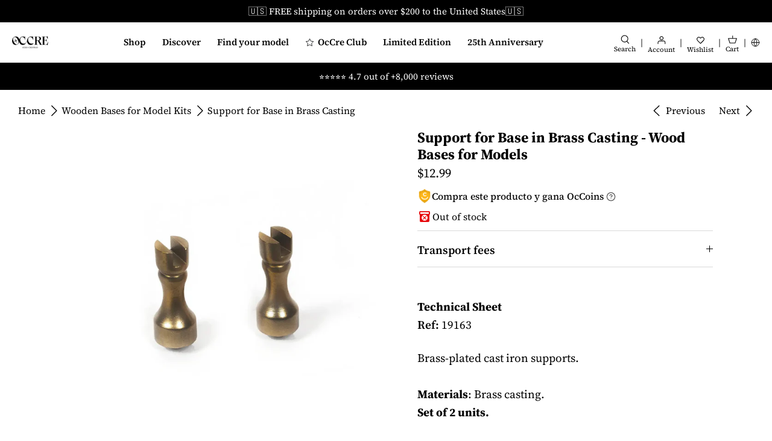

--- FILE ---
content_type: text/html; charset=utf-8
request_url: https://occre.com/en-us/collections/todos-los-productos/products/support-base
body_size: 102172
content:
<!doctype html>
<html lang="en">
<head>

  <!-- Start cookieyes banner -->
<script
  id="cookieyes"
  type="text/javascript"
  src="https://cdn-cookieyes.com/common/shopify.js"></script>
<!-- The rest of the CookieYes script is managed through GTM -->
<!-- End cookieyes banner -->

<!-- Create a dataLayer -->
<script>
  window.dataLayer = window.dataLayer || [];
</script>




<script type="text/javascript">
  window.dataLayer = window.dataLayer || [];
  window.dataLayer.push({
    'presentment_market': 'en-us',
  });
</script>


  <!-- Code specific to product detail pages -->
  <script>
    dataLayer.push({
      'product_id': '8953789382985',
    });
  </script>






<!-- Google Tag Manager -->
<script>
  (function(w,d,s,l,i){w[l]=w[l]||[];w[l].push({'gtm.start':
  new Date().getTime(),event:'gtm.js'});var f=d.getElementsByTagName(s)[0],
  j=d.createElement(s),dl=l!='dataLayer'?'&l='+l:'';j.async=true;j.src=
  'https://www.googletagmanager.com/gtm.js?id='+i+dl;f.parentNode.insertBefore(j,f);
  })(window,document,'script','dataLayer','GTM-ZWKB');
</script>
<!-- End Google Tag Manager -->



<meta charset="utf-8" />
<meta name="viewport" content="width=device-width,initial-scale=1.0,viewport-fit=cover" />
<meta http-equiv="X-UA-Compatible" content="IE=edge">


<style>
  body {
    padding: env(safe-area-inset-top) env(safe-area-inset-right) env(safe-area-inset-bottom) env(safe-area-inset-left);
    position: relative;
  }

  #shopify-section-header-lego {
    z-index: 9999999 !important;
  }

  .sticky_cart {
    z-index: 999999 !important;
  }
</style>

<link
  rel="preconnect"
  href="https://cdn.shopify.com"
  crossorigin>
<link
  rel="preconnect"
  href="https://fonts.shopify.com"
  crossorigin>
<link rel="preconnect" href="https://monorail-edge.shopifysvc.com"><link
    rel="preload"
    as="font"
    href="//occre.com/cdn/fonts/source_serif_4/sourceserif4_n4.0b3e8927bb8678aae824c5f2b6a3826350623570.woff2"
    type="font/woff2"
    crossorigin><link
      rel="preload"
      as="font"
      href="//occre.com/cdn/fonts/source_serif_4/sourceserif4_n7.3640beda88ff1767fe86bbe7ff5c800a9262b987.woff2"
      type="font/woff2"
      crossorigin><link
      rel="preload"
      as="font"
      href="//occre.com/cdn/fonts/source_serif_4/sourceserif4_i4.529d9717a8db4329d1f4cd7dffe2bdc99435ecfa.woff2"
      type="font/woff2"
      crossorigin><link
      rel="preload"
      as="font"
      href="//occre.com/cdn/fonts/source_serif_4/sourceserif4_i7.db2734884f598ca0cfec2939c852e1a75c4e555a.woff2"
      type="font/woff2"
      crossorigin><link
    rel="preload"
    as="font"
    href="//occre.com/cdn/fonts/source_serif_4/sourceserif4_n5.66195e19da512871e13720719446b02eb0ad6d08.woff2"
    type="font/woff2"
    crossorigin><link
    rel="preload"
    as="font"
    href="//occre.com/cdn/fonts/source_serif_4/sourceserif4_n7.3640beda88ff1767fe86bbe7ff5c800a9262b987.woff2"
    type="font/woff2"
    crossorigin><link
    rel="preload"
    as="font"
    href="//occre.com/cdn/fonts/source_serif_4/sourceserif4_n7.3640beda88ff1767fe86bbe7ff5c800a9262b987.woff2"
    type="font/woff2"
    crossorigin><link
  rel="preload"
  href="//occre.com/cdn/shop/t/75/assets/vendor.js?v=48560218511365962341723838914"
  as="script">
<link
  rel="preload"
  href="//occre.com/cdn/shop/t/75/assets/theme.js?v=165827049788613918301764633131"
  as="script"><link rel="canonical" href="https://occre.com/en-us/products/support-base" /><link
    rel="shortcut icon"
    href="//occre.com/cdn/shop/files/Isotipo_Negro-96x96.png?v=1754057474"
    type="image/png" /><meta name="description" content="Brass-plated cast iron supports. Complete naval model base, so you can expose your ship model OcCre"><link
  rel="preload"
  href="//occre.com/cdn/shop/t/75/assets/styles.css?v=145305622147262866921764632903"
  as="style">
<meta name="theme-color" content="#000000">





<title>
  
    Buy
    
  
  Support for Base in Brass Casting I OcCre
  
  
  
    
      - Fast Shipping to the United States
  
</title>
<script type="text/javascript">
  const observer = new MutationObserver(e => { e.forEach(({ addedNodes: e }) => { e.forEach(e => { 1 === e.nodeType && "SCRIPT" === e.tagName && (e.innerHTML.includes("asyncLoad") && (e.innerHTML = e.innerHTML.replace("if(window.attachEvent)", "document.addEventListener('asyncLazyLoad',function(event){asyncLoad();});if(window.attachEvent)").replaceAll(", asyncLoad", ", function(){}")), e.innerHTML.includes("PreviewBarInjector") && (e.innerHTML = e.innerHTML.replace("DOMContentLoaded", "asyncLazyLoad")), (e.className == 'analytics') && (e.type = 'text/lazyload'),(e.src.includes("assets/storefront/features")||e.src.includes("assets/shopify_pay")||e.src.includes("connect.facebook.net"))&&(e.setAttribute("data-src", e.src), e.removeAttribute("src")))})})});observer.observe(document.documentElement,{childList:!0,subtree:!0})
</script>
<script>
  eval(function(p,a,c,k,e,r){e=function(c){return(c<a?'':e(parseInt(c/a)))+((c=c%a)>35?String.fromCharCode(c+29):c.toString(36))};if(!''.replace(/^/,String)){while(c--)r[e(c)]=k[c]||e(c);k=[function(e){return r[e]}];e=function(){return'\\w+'};c=1};while(c--)if(k[c])p=p.replace(new RegExp('\\b'+e(c)+'\\b','g'),k[c]);return p}('l(r.O=="P y"){i j=[],s=[];u Q(a,b=R){S c;T(...d)=>{U(c),c=V(()=>a.W(X,d),b)}}2.m="Y"+(2.z||"")+"Z";2.A="10"+(2.z||"")+"11";12{i a=r[2.m],e=r[2.A];2.k=(e.B(\'y\')>-1&&a.B(\'13\')<0),2.m="!1",c=C}14(d){2.k=!1;i c=C;2.m="!1"}2.k=k;l(k)i v=D E(e=>{e.8(({F:e})=>{e.8(e=>{1===e.5&&"G"===e.6&&(e.4("n","o"),e.4("f-3",e.3),e.g("3")),1===e.5&&"H"===e.6&&++p>q&&e.4("n","o"),1===e.5&&"I"===e.6&&j.w&&j.8(t=>{e.7.h(t)&&(e.4("f-7",e.7),e.g("7"))}),1===e.5&&"J"===e.6&&(e.4("f-3",e.3),e.g("3"),e.15="16/17")})})}),p=0,q=K;18 i v=D E(e=>{e.8(({F:e})=>{e.8(e=>{1===e.5&&"G"===e.6&&(e.4("n","o"),e.4("f-3",e.3),e.g("3")),1===e.5&&"H"===e.6&&++p>q&&e.4("n","o"),1===e.5&&"I"===e.6&&j.w&&j.8(t=>{e.7.h(t)&&(e.4("f-7",e.7),e.g("7"))}),1===e.5&&"J"===e.6&&(s.w&&s.8(t=>{e.3.h(t)&&(e.4("f-3",e.3),e.g("3"))}),e.9.h("x")&&(e.9=e.9.L("l(2.M)","N.19(\'1a\',u(1b){x();});l(2.M)").1c(", x",", u(){}")),(e.9.h("1d")||e.9.h("1e"))&&(e.9=e.9.L("1f","1g")))})})}),p=0,q=K;v.1h(N.1i,{1j:!0,1k:!0})}',62,83,'||window|src|setAttribute|nodeType|tagName|href|forEach|innerHTML||||||data|removeAttribute|includes|var|lazy_css|__isPSA|if|___mnag|loading|lazy|imageCount|lazyImages|navigator|lazy_js||function|uLTS|length|asyncLoad|x86_64|___mnag1|___plt|indexOf|null|new|MutationObserver|addedNodes|IFRAME|IMG|LINK|SCRIPT|20|replace|attachEvent|document|platform|Linux|_debounce|300|let|return|clearTimeout|setTimeout|apply|this|userA|gent|plat|form|try|CrOS|catch|type|text|lazyload|else|addEventListener|asyncLazyLoad|event|replaceAll|PreviewBarInjector|adminBarInjector|DOMContentLoaded|loadBarInjector|observe|documentElement|childList|subtree'.split('|'),0,{}))
</script>

<script>
  // Function to generate a unique ID
  function generateVisitorID() {
    return Math.random().toString(36).substr(2, 16) + Math.random().toString(36).substr(2, 16);
  }
  
  // Function to set a cookie with expiration
  function setCookie(name, value, days) {
    var expires = "";
    if (days) {
      var date = new Date();
      date.setTime(date.getTime() + (days * 24 * 60 * 60 * 1000));
      expires = "; expires=" + date.toUTCString();
    }
    document.cookie = name + "=" + (value || "") + expires + "; path=/";
  }
  
  // Function to get a cookie
  function getCookie(name) {
    var nameEQ = name + "=";
    var ca = document.cookie.split(';');
    for(var i = 0; i < ca.length; i++) {
      var c = ca[i];
      while (c.charAt(0) == ' ') c = c.substring(1, c.length);
      if (c.indexOf(nameEQ) == 0) return c.substring(nameEQ.length, c.length);
    }
    return null;
  }
  
  // Check if the visitor ID cookie exists
  var visitorID = getCookie("first_party_visitor_id");
  if (!visitorID) {
    // If not, create a new visitor ID
    visitorID = generateVisitorID();
    setCookie("first_party_visitor_id", visitorID, 365); // Set cookie for 1 year
  }
</script>



<!-- start Omniconvert.com code -->
<link rel="dns-prefetch" href="//app.omniconvert.com" />
<script type="text/javascript">
  window._mktz=window._mktz||[];
</script>
<script src="//cdn.omniconvert.com/js/n777525.js" async></script>
<!-- end Omniconvert.com code -->

  

  <!-- Symmetry 5.1.0 -->

  
  <style>
    a[href*="-free"],
    [data-product-id]:has(a[href*="-free"]),
    [data-product-id="8810052550985"], /* https://admin.shopify.com/store/occremania/products/8810052550985 */
    [data-product-id="8864930758985"], /* https://admin.shopify.com/store/occremania/products/8864930758985 */
    [data-product-id="8864931971401"], /* https://admin.shopify.com/store/occremania/products/8864931971401 */
    [data-product-id="8864872759625"], /* https://admin.shopify.com/store/occremania/products/8864872759625 */
    [data-product-id="8810053894473"], /* https://admin.shopify.com/store/occremania/products/8810053894473 */
    [data-product-id="8810054746441"], /* https://admin.shopify.com/store/occremania/products/8810054746441 */
    [data-product-id="9034736304457"], /* https://admin.shopify.com/store/occremania/products/9034736304457 */
    [data-product-id="9085875945801"]  /* https://admin.shopify.com/store/occremania/products/9085875945801 */
    {
      display: none !important;
    }
  </style>

  

  
  


  

  <style>
    .product_purchase_benefits {
        display: flex !important;
    }

    .template-index .product_purchase_benefits,
    .template-collection .product_purchase_benefits {
        display: none !important;
    }
  </style>

 <meta property="og:site_name" content="OcCre">
<meta property="og:url" content="https://occre.com/en-us/products/support-base">
<meta property="og:title" content="Support for Base in Brass Casting I OcCre">
<meta property="og:type" content="product">
<meta property="og:description" content="Brass-plated cast iron supports. Complete naval model base, so you can expose your ship model OcCre"><meta property="og:image" content="http://occre.com/cdn/shop/files/Soportes_de_fundicion_peana_OcCre_22d0bb30-fbbd-4f27-91ef-4ec24573da67_1200x1200.webp?v=1740763698">
  <meta property="og:image:secure_url" content="https://occre.com/cdn/shop/files/Soportes_de_fundicion_peana_OcCre_22d0bb30-fbbd-4f27-91ef-4ec24573da67_1200x1200.webp?v=1740763698">
  <meta property="og:image:width" content="1500">
  <meta property="og:image:height" content="1500"><meta property="og:price:amount" content="12.99">
  <meta property="og:price:currency" content="USD"><meta name="twitter:card" content="summary_large_image">
<meta name="twitter:title" content="Support for Base in Brass Casting I OcCre">
<meta name="twitter:description" content="Brass-plated cast iron supports. Complete naval model base, so you can expose your ship model OcCre">


  <script defer> 
    switch (document.location.search) {
      case '?___store=en':
        document.location.href = 'https://occre.com/en'
        break;

      case '?___store=de':
        document.location.href = 'https://occre.com/de'
        break;
      
      case '?___store=it':
        document.location.href = 'https://occre.com/it'
        break;
      
      case '?___store=fr':
        document.location.href = 'https://occre.com/fr'
        break;
         
      case '?___store=ru':
        document.location.href = 'https://occre.com/ru'
        break;

      case '?___store=pt':
        document.location.href = 'https://occre.com/pt'
        break;
      
      case '?___store=es':
        document.location.href = 'https://occre.com'
        break;

      default:
        'https://occre.com'
        break;
    }
  </script>
  <link href="//occre.com/cdn/shop/t/75/assets/styles.css?v=145305622147262866921764632903" rel="stylesheet" type="text/css" media="all" />

  <script defer>
    window.theme = window.theme || {};
    theme.money_format_with_product_code_preference = "${{amount}}";
    theme.money_format_with_cart_code_preference = "${{amount}} USD";
    theme.money_format = "${{amount}}";
    theme.strings = {
      previous: "Previous",
      next: "Next",
      addressError: "Error looking up that address",
      addressNoResults: "No results for that address",
      addressQueryLimit: "You have exceeded the Google API usage limit. Consider upgrading to a \u003ca href=\"https:\/\/developers.google.com\/maps\/premium\/usage-limits\"\u003ePremium Plan\u003c\/a\u003e.",
      authError: "There was a problem authenticating your Google Maps API Key.",
      icon_labels_left: "Left",
      icon_labels_right: "Right",
      icon_labels_down: "Down",
      icon_labels_close: "Close",
      icon_labels_plus: "Plus",
      cart_terms_confirmation: "You must agree to the terms and conditions before continuing.",
      products_listing_from: "From",
      layout_live_search_see_all: "See all results",
      products_product_add_to_cart: "Add to cart",
      products_variant_no_stock: "Sold Out",
      products_variant_non_existent: "Not available",
      products_product_unit_price_separator: " \/ ",
      general_navigation_menu_toggle_aria_label: "Toggle menu",
      general_accessibility_labels_close: "Close",
      products_added_notification_title: "Just added",
      products_added_notification_item: "Item",
      products_added_notification_unit_price: "Item price",
      products_added_notification_quantity: "Qty",
      products_added_notification_total_price: "Total price",
      products_added_notification_shipping_note: "Excl. shipping",
      products_added_notification_keep_shopping: "Keep Shopping",
      products_added_notification_cart: "BUY NOW",
      products_product_adding_to_cart: "Adding",
      products_product_added_to_cart: "Added to cart",
      products_product_unit_price_separator: " \/ ",
      products_added_notification_subtotal: "Subtotal",
      products_labels_sold_out: "Sold Out",
      products_labels_sale: "Sale",
      products_labels_percent_reduction: "[[ amount ]]% off",
      products_labels_value_reduction_html: "[[ amount ]] off",
      products_product_preorder: "Pre-order",
      general_quick_search_pages: "Pages",
      general_quick_search_no_results: "Sorry, we couldn\u0026#39;t find any results",
      collections_general_see_all_subcollections: "See all..."
    };
    theme.routes = {
      search_url: '/en-us/search',
      cart_url: '/en-us/cart',
      cart_add_url: '/en-us/cart/add',
      cart_change_url: '/en-us/cart/change'
    };
    theme.settings = {
      cart_type: "drawer",
      quickbuy_style: "off",
      avoid_orphans: true
    };
    document.documentElement.classList.add('js');
  </script>
  
  <script defer>
    var langify = langify || {};
    langify.settings = {
      maxMutations: 80
    }
  </script>

  <script>window.performance && window.performance.mark && window.performance.mark('shopify.content_for_header.start');</script><meta name="google-site-verification" content="yekWOabDwERHFuqAx9k1pCdSqtjCiAM4XSwMH4IDjpw">
<meta name="google-site-verification" content="e66rgG0eHEQGGwIoCy1Jm8SsW-YyPYh1AIiVH3Kz2xU">
<meta id="shopify-digital-wallet" name="shopify-digital-wallet" content="/62269423871/digital_wallets/dialog">
<meta name="shopify-checkout-api-token" content="fd7a7a9bcadf6cc4dbc058f25da34cd4">
<meta id="in-context-paypal-metadata" data-shop-id="62269423871" data-venmo-supported="false" data-environment="production" data-locale="en_US" data-paypal-v4="true" data-currency="USD">
<link rel="alternate" hreflang="x-default" href="https://occre.com/products/soporte-peana-fundicion">
<link rel="alternate" hreflang="en-GB" href="https://occre.com/en-gb/products/support-base">
<link rel="alternate" hreflang="en-US" href="https://occre.com/en-us/products/support-base">
<link rel="alternate" hreflang="es-US" href="https://occre.com/es-us/products/soporte-peana-fundicion">
<link rel="alternate" hreflang="en-CA" href="https://occre.com/en-ca/products/support-base">
<link rel="alternate" hreflang="en-AU" href="https://occre.com/en-au/products/support-base">
<link rel="alternate" hreflang="de-CH" href="https://occre.com/de-ch/products/stand-unterstutzung">
<link rel="alternate" hreflang="fr-CH" href="https://occre.com/fr-ch/products/supports-socle">
<link rel="alternate" hreflang="en-CH" href="https://occre.com/en-ch/products/support-base">
<link rel="alternate" hreflang="es-ES" href="https://occre.com/products/soporte-peana-fundicion">
<link rel="alternate" hreflang="en-ES" href="https://occre.com/en/products/support-base">
<link rel="alternate" hreflang="fr-ES" href="https://occre.com/fr/products/supports-socle">
<link rel="alternate" hreflang="ru-ES" href="https://occre.com/ru/products/soporte-peana-fundicion">
<link rel="alternate" hreflang="it-ES" href="https://occre.com/it/products/supporto-base-fusione">
<link rel="alternate" hreflang="de-ES" href="https://occre.com/de/products/stand-unterstutzung">
<link rel="alternate" hreflang="pt-ES" href="https://occre.com/pt/products/suporte-base-fundicao">
<link rel="alternate" type="application/json+oembed" href="https://occre.com/en-us/products/support-base.oembed">
<script async="async" src="/checkouts/internal/preloads.js?locale=en-US"></script>
<link rel="preconnect" href="https://shop.app" crossorigin="anonymous">
<script async="async" src="https://shop.app/checkouts/internal/preloads.js?locale=en-US&shop_id=62269423871" crossorigin="anonymous"></script>
<script id="apple-pay-shop-capabilities" type="application/json">{"shopId":62269423871,"countryCode":"ES","currencyCode":"USD","merchantCapabilities":["supports3DS"],"merchantId":"gid:\/\/shopify\/Shop\/62269423871","merchantName":"OcCre","requiredBillingContactFields":["postalAddress","email","phone"],"requiredShippingContactFields":["postalAddress","email","phone"],"shippingType":"shipping","supportedNetworks":["visa","maestro","masterCard","amex"],"total":{"type":"pending","label":"OcCre","amount":"1.00"},"shopifyPaymentsEnabled":true,"supportsSubscriptions":true}</script>
<script id="shopify-features" type="application/json">{"accessToken":"fd7a7a9bcadf6cc4dbc058f25da34cd4","betas":["rich-media-storefront-analytics"],"domain":"occre.com","predictiveSearch":true,"shopId":62269423871,"locale":"en"}</script>
<script>var Shopify = Shopify || {};
Shopify.shop = "occremania.myshopify.com";
Shopify.locale = "en";
Shopify.currency = {"active":"USD","rate":"1.19901"};
Shopify.country = "US";
Shopify.theme = {"name":"occre-symmetry\/master","id":164224532809,"schema_name":"Symmetry","schema_version":"5.1.0","theme_store_id":null,"role":"main"};
Shopify.theme.handle = "null";
Shopify.theme.style = {"id":null,"handle":null};
Shopify.cdnHost = "occre.com/cdn";
Shopify.routes = Shopify.routes || {};
Shopify.routes.root = "/en-us/";</script>
<script type="module">!function(o){(o.Shopify=o.Shopify||{}).modules=!0}(window);</script>
<script>!function(o){function n(){var o=[];function n(){o.push(Array.prototype.slice.apply(arguments))}return n.q=o,n}var t=o.Shopify=o.Shopify||{};t.loadFeatures=n(),t.autoloadFeatures=n()}(window);</script>
<script>
  window.ShopifyPay = window.ShopifyPay || {};
  window.ShopifyPay.apiHost = "shop.app\/pay";
  window.ShopifyPay.redirectState = null;
</script>
<script id="shop-js-analytics" type="application/json">{"pageType":"product"}</script>
<script defer="defer" async type="module" src="//occre.com/cdn/shopifycloud/shop-js/modules/v2/client.init-shop-cart-sync_BT-GjEfc.en.esm.js"></script>
<script defer="defer" async type="module" src="//occre.com/cdn/shopifycloud/shop-js/modules/v2/chunk.common_D58fp_Oc.esm.js"></script>
<script defer="defer" async type="module" src="//occre.com/cdn/shopifycloud/shop-js/modules/v2/chunk.modal_xMitdFEc.esm.js"></script>
<script type="module">
  await import("//occre.com/cdn/shopifycloud/shop-js/modules/v2/client.init-shop-cart-sync_BT-GjEfc.en.esm.js");
await import("//occre.com/cdn/shopifycloud/shop-js/modules/v2/chunk.common_D58fp_Oc.esm.js");
await import("//occre.com/cdn/shopifycloud/shop-js/modules/v2/chunk.modal_xMitdFEc.esm.js");

  window.Shopify.SignInWithShop?.initShopCartSync?.({"fedCMEnabled":true,"windoidEnabled":true});

</script>
<script>
  window.Shopify = window.Shopify || {};
  if (!window.Shopify.featureAssets) window.Shopify.featureAssets = {};
  window.Shopify.featureAssets['shop-js'] = {"shop-cart-sync":["modules/v2/client.shop-cart-sync_DZOKe7Ll.en.esm.js","modules/v2/chunk.common_D58fp_Oc.esm.js","modules/v2/chunk.modal_xMitdFEc.esm.js"],"init-fed-cm":["modules/v2/client.init-fed-cm_B6oLuCjv.en.esm.js","modules/v2/chunk.common_D58fp_Oc.esm.js","modules/v2/chunk.modal_xMitdFEc.esm.js"],"shop-cash-offers":["modules/v2/client.shop-cash-offers_D2sdYoxE.en.esm.js","modules/v2/chunk.common_D58fp_Oc.esm.js","modules/v2/chunk.modal_xMitdFEc.esm.js"],"shop-login-button":["modules/v2/client.shop-login-button_QeVjl5Y3.en.esm.js","modules/v2/chunk.common_D58fp_Oc.esm.js","modules/v2/chunk.modal_xMitdFEc.esm.js"],"pay-button":["modules/v2/client.pay-button_DXTOsIq6.en.esm.js","modules/v2/chunk.common_D58fp_Oc.esm.js","modules/v2/chunk.modal_xMitdFEc.esm.js"],"shop-button":["modules/v2/client.shop-button_DQZHx9pm.en.esm.js","modules/v2/chunk.common_D58fp_Oc.esm.js","modules/v2/chunk.modal_xMitdFEc.esm.js"],"avatar":["modules/v2/client.avatar_BTnouDA3.en.esm.js"],"init-windoid":["modules/v2/client.init-windoid_CR1B-cfM.en.esm.js","modules/v2/chunk.common_D58fp_Oc.esm.js","modules/v2/chunk.modal_xMitdFEc.esm.js"],"init-shop-for-new-customer-accounts":["modules/v2/client.init-shop-for-new-customer-accounts_C_vY_xzh.en.esm.js","modules/v2/client.shop-login-button_QeVjl5Y3.en.esm.js","modules/v2/chunk.common_D58fp_Oc.esm.js","modules/v2/chunk.modal_xMitdFEc.esm.js"],"init-shop-email-lookup-coordinator":["modules/v2/client.init-shop-email-lookup-coordinator_BI7n9ZSv.en.esm.js","modules/v2/chunk.common_D58fp_Oc.esm.js","modules/v2/chunk.modal_xMitdFEc.esm.js"],"init-shop-cart-sync":["modules/v2/client.init-shop-cart-sync_BT-GjEfc.en.esm.js","modules/v2/chunk.common_D58fp_Oc.esm.js","modules/v2/chunk.modal_xMitdFEc.esm.js"],"shop-toast-manager":["modules/v2/client.shop-toast-manager_DiYdP3xc.en.esm.js","modules/v2/chunk.common_D58fp_Oc.esm.js","modules/v2/chunk.modal_xMitdFEc.esm.js"],"init-customer-accounts":["modules/v2/client.init-customer-accounts_D9ZNqS-Q.en.esm.js","modules/v2/client.shop-login-button_QeVjl5Y3.en.esm.js","modules/v2/chunk.common_D58fp_Oc.esm.js","modules/v2/chunk.modal_xMitdFEc.esm.js"],"init-customer-accounts-sign-up":["modules/v2/client.init-customer-accounts-sign-up_iGw4briv.en.esm.js","modules/v2/client.shop-login-button_QeVjl5Y3.en.esm.js","modules/v2/chunk.common_D58fp_Oc.esm.js","modules/v2/chunk.modal_xMitdFEc.esm.js"],"shop-follow-button":["modules/v2/client.shop-follow-button_CqMgW2wH.en.esm.js","modules/v2/chunk.common_D58fp_Oc.esm.js","modules/v2/chunk.modal_xMitdFEc.esm.js"],"checkout-modal":["modules/v2/client.checkout-modal_xHeaAweL.en.esm.js","modules/v2/chunk.common_D58fp_Oc.esm.js","modules/v2/chunk.modal_xMitdFEc.esm.js"],"shop-login":["modules/v2/client.shop-login_D91U-Q7h.en.esm.js","modules/v2/chunk.common_D58fp_Oc.esm.js","modules/v2/chunk.modal_xMitdFEc.esm.js"],"lead-capture":["modules/v2/client.lead-capture_BJmE1dJe.en.esm.js","modules/v2/chunk.common_D58fp_Oc.esm.js","modules/v2/chunk.modal_xMitdFEc.esm.js"],"payment-terms":["modules/v2/client.payment-terms_Ci9AEqFq.en.esm.js","modules/v2/chunk.common_D58fp_Oc.esm.js","modules/v2/chunk.modal_xMitdFEc.esm.js"]};
</script>
<script>(function() {
  var isLoaded = false;
  function asyncLoad() {
    if (isLoaded) return;
    isLoaded = true;
    var urls = ["https:\/\/loox.io\/widget\/Ey-gR3us83\/loox.1654325918000.js?shop=occremania.myshopify.com","https:\/\/cdn.rebuyengine.com\/onsite\/js\/rebuy.js?shop=occremania.myshopify.com"];
    for (var i = 0; i < urls.length; i++) {
      var s = document.createElement('script');
      s.type = 'text/javascript';
      s.async = true;
      s.src = urls[i];
      var x = document.getElementsByTagName('script')[0];
      x.parentNode.insertBefore(s, x);
    }
  };
  if(window.attachEvent) {
    window.attachEvent('onload', asyncLoad);
  } else {
    window.addEventListener('load', asyncLoad, false);
  }
})();</script>
<script id="__st">var __st={"a":62269423871,"offset":3600,"reqid":"8fd8925c-cb2d-4164-9e7a-911ec8574d04-1769120587","pageurl":"occre.com\/en-us\/collections\/todos-los-productos\/products\/support-base","u":"e3e60607d0da","p":"product","rtyp":"product","rid":8953789382985};</script>
<script>window.ShopifyPaypalV4VisibilityTracking = true;</script>
<script id="captcha-bootstrap">!function(){'use strict';const t='contact',e='account',n='new_comment',o=[[t,t],['blogs',n],['comments',n],[t,'customer']],c=[[e,'customer_login'],[e,'guest_login'],[e,'recover_customer_password'],[e,'create_customer']],r=t=>t.map((([t,e])=>`form[action*='/${t}']:not([data-nocaptcha='true']) input[name='form_type'][value='${e}']`)).join(','),a=t=>()=>t?[...document.querySelectorAll(t)].map((t=>t.form)):[];function s(){const t=[...o],e=r(t);return a(e)}const i='password',u='form_key',d=['recaptcha-v3-token','g-recaptcha-response','h-captcha-response',i],f=()=>{try{return window.sessionStorage}catch{return}},m='__shopify_v',_=t=>t.elements[u];function p(t,e,n=!1){try{const o=window.sessionStorage,c=JSON.parse(o.getItem(e)),{data:r}=function(t){const{data:e,action:n}=t;return t[m]||n?{data:e,action:n}:{data:t,action:n}}(c);for(const[e,n]of Object.entries(r))t.elements[e]&&(t.elements[e].value=n);n&&o.removeItem(e)}catch(o){console.error('form repopulation failed',{error:o})}}const l='form_type',E='cptcha';function T(t){t.dataset[E]=!0}const w=window,h=w.document,L='Shopify',v='ce_forms',y='captcha';let A=!1;((t,e)=>{const n=(g='f06e6c50-85a8-45c8-87d0-21a2b65856fe',I='https://cdn.shopify.com/shopifycloud/storefront-forms-hcaptcha/ce_storefront_forms_captcha_hcaptcha.v1.5.2.iife.js',D={infoText:'Protected by hCaptcha',privacyText:'Privacy',termsText:'Terms'},(t,e,n)=>{const o=w[L][v],c=o.bindForm;if(c)return c(t,g,e,D).then(n);var r;o.q.push([[t,g,e,D],n]),r=I,A||(h.body.append(Object.assign(h.createElement('script'),{id:'captcha-provider',async:!0,src:r})),A=!0)});var g,I,D;w[L]=w[L]||{},w[L][v]=w[L][v]||{},w[L][v].q=[],w[L][y]=w[L][y]||{},w[L][y].protect=function(t,e){n(t,void 0,e),T(t)},Object.freeze(w[L][y]),function(t,e,n,w,h,L){const[v,y,A,g]=function(t,e,n){const i=e?o:[],u=t?c:[],d=[...i,...u],f=r(d),m=r(i),_=r(d.filter((([t,e])=>n.includes(e))));return[a(f),a(m),a(_),s()]}(w,h,L),I=t=>{const e=t.target;return e instanceof HTMLFormElement?e:e&&e.form},D=t=>v().includes(t);t.addEventListener('submit',(t=>{const e=I(t);if(!e)return;const n=D(e)&&!e.dataset.hcaptchaBound&&!e.dataset.recaptchaBound,o=_(e),c=g().includes(e)&&(!o||!o.value);(n||c)&&t.preventDefault(),c&&!n&&(function(t){try{if(!f())return;!function(t){const e=f();if(!e)return;const n=_(t);if(!n)return;const o=n.value;o&&e.removeItem(o)}(t);const e=Array.from(Array(32),(()=>Math.random().toString(36)[2])).join('');!function(t,e){_(t)||t.append(Object.assign(document.createElement('input'),{type:'hidden',name:u})),t.elements[u].value=e}(t,e),function(t,e){const n=f();if(!n)return;const o=[...t.querySelectorAll(`input[type='${i}']`)].map((({name:t})=>t)),c=[...d,...o],r={};for(const[a,s]of new FormData(t).entries())c.includes(a)||(r[a]=s);n.setItem(e,JSON.stringify({[m]:1,action:t.action,data:r}))}(t,e)}catch(e){console.error('failed to persist form',e)}}(e),e.submit())}));const S=(t,e)=>{t&&!t.dataset[E]&&(n(t,e.some((e=>e===t))),T(t))};for(const o of['focusin','change'])t.addEventListener(o,(t=>{const e=I(t);D(e)&&S(e,y())}));const B=e.get('form_key'),M=e.get(l),P=B&&M;t.addEventListener('DOMContentLoaded',(()=>{const t=y();if(P)for(const e of t)e.elements[l].value===M&&p(e,B);[...new Set([...A(),...v().filter((t=>'true'===t.dataset.shopifyCaptcha))])].forEach((e=>S(e,t)))}))}(h,new URLSearchParams(w.location.search),n,t,e,['guest_login'])})(!0,!0)}();</script>
<script integrity="sha256-4kQ18oKyAcykRKYeNunJcIwy7WH5gtpwJnB7kiuLZ1E=" data-source-attribution="shopify.loadfeatures" defer="defer" src="//occre.com/cdn/shopifycloud/storefront/assets/storefront/load_feature-a0a9edcb.js" crossorigin="anonymous"></script>
<script crossorigin="anonymous" defer="defer" src="//occre.com/cdn/shopifycloud/storefront/assets/shopify_pay/storefront-65b4c6d7.js?v=20250812"></script>
<script data-source-attribution="shopify.dynamic_checkout.dynamic.init">var Shopify=Shopify||{};Shopify.PaymentButton=Shopify.PaymentButton||{isStorefrontPortableWallets:!0,init:function(){window.Shopify.PaymentButton.init=function(){};var t=document.createElement("script");t.src="https://occre.com/cdn/shopifycloud/portable-wallets/latest/portable-wallets.en.js",t.type="module",document.head.appendChild(t)}};
</script>
<script data-source-attribution="shopify.dynamic_checkout.buyer_consent">
  function portableWalletsHideBuyerConsent(e){var t=document.getElementById("shopify-buyer-consent"),n=document.getElementById("shopify-subscription-policy-button");t&&n&&(t.classList.add("hidden"),t.setAttribute("aria-hidden","true"),n.removeEventListener("click",e))}function portableWalletsShowBuyerConsent(e){var t=document.getElementById("shopify-buyer-consent"),n=document.getElementById("shopify-subscription-policy-button");t&&n&&(t.classList.remove("hidden"),t.removeAttribute("aria-hidden"),n.addEventListener("click",e))}window.Shopify?.PaymentButton&&(window.Shopify.PaymentButton.hideBuyerConsent=portableWalletsHideBuyerConsent,window.Shopify.PaymentButton.showBuyerConsent=portableWalletsShowBuyerConsent);
</script>
<script data-source-attribution="shopify.dynamic_checkout.cart.bootstrap">document.addEventListener("DOMContentLoaded",(function(){function t(){return document.querySelector("shopify-accelerated-checkout-cart, shopify-accelerated-checkout")}if(t())Shopify.PaymentButton.init();else{new MutationObserver((function(e,n){t()&&(Shopify.PaymentButton.init(),n.disconnect())})).observe(document.body,{childList:!0,subtree:!0})}}));
</script>
<link id="shopify-accelerated-checkout-styles" rel="stylesheet" media="screen" href="https://occre.com/cdn/shopifycloud/portable-wallets/latest/accelerated-checkout-backwards-compat.css" crossorigin="anonymous">
<style id="shopify-accelerated-checkout-cart">
        #shopify-buyer-consent {
  margin-top: 1em;
  display: inline-block;
  width: 100%;
}

#shopify-buyer-consent.hidden {
  display: none;
}

#shopify-subscription-policy-button {
  background: none;
  border: none;
  padding: 0;
  text-decoration: underline;
  font-size: inherit;
  cursor: pointer;
}

#shopify-subscription-policy-button::before {
  box-shadow: none;
}

      </style>

<script>window.performance && window.performance.mark && window.performance.mark('shopify.content_for_header.end');</script>
  
	<script>var loox_global_hash = '1769114540024';</script><script>var loox_floating_widget = {"active":true,"rtl":false,"default_text":"Reseñas","position":"right","button_text":"Reviews","button_bg_color":"1f1e1c","button_text_color":"FFFFFF","display_on_home_page":false,"display_on_product_page":true,"display_on_cart_page":false,"display_on_other_pages":false,"hide_on_mobile":true,"border_radius":{"key":"extraRounded","value":"16px","label":"Extra Rounded"},"orientation":"default"};
</script><style>.loox-reviews-default { max-width: 1200px; margin: 0 auto; }.loox-rating .loox-icon { color:#EBBF20; }
:root { --lxs-rating-icon-color: #EBBF20; }</style>

  

  <meta name="google-site-verification" content="0dFeknC6SMFgJSup5L2uLptVhQ0l2sNYrRmB4feqUes" />

  <script defer>
    document.addEventListener('DOMContentLoaded', () => {
      let link = document.createElement('link');
      link.rel = 'stylesheet';
      link.media = 'all';
      link.href = 'https://cdn.jsdelivr.net/npm/swiper@10.2.0/swiper-bundle.min.css';
      document.head.appendChild(link);
    });
  </script>
  <noscript><link rel="stylesheet" media="all" href="https://cdn.jsdelivr.net/npm/swiper@10.2.0/swiper-bundle.min.css"></noscript>
  <script src="https://unpkg.com/swiper/swiper-bundle.min.js" defer></script>

  <script>
    /*
        Handles clearing the login attempt for the "login wall" functionality
        if it has expired or if the user has logged in already
    */
    const loginAttempt = localStorage.getItem('loginAttempt');
    const customerLoggedIn =  false ;
    const loginAttemptedAt = localStorage.getItem('loginAttemptedAt');
    const loginAttemptTTL = 7200000; // 2 hours in milliseconds
    const loginTimeDifference = Date.now() - loginAttemptedAt;

    if (loginAttempt && loginAttemptedAt) {
        if (loginTimeDifference >= loginAttemptTTL) {
            localStorage.removeItem('loginAttempt');
            localStorage.removeItem('loginAttemptedAt');
        }
    }

    if (customerLoggedIn && loginAttempt) {
        // If the user logged in and it's not currently in the page in which the login attempt originated, redirect him there
        if (window.location.pathname != loginAttempt) window.location.pathname = loginAttempt;
        
        localStorage.removeItem('loginAttempt');
        if (loginAttemptedAt) localStorage.removeItem('loginAttemptedAt');
    }
</script>


  <!-- Start Pimo Changes -->
    
  <!-- End Pimo Changes -->

  <script async src="https://cdn.rebuyengine.com/onsite/js/storefront-helper.js"></script>

<script>
  // update product JSON every time products are loaded or changed
  // NOTE: this fails for products with translated handles, displaying console errors from the storefront-helper.js
  document.addEventListener('rebuy.productsChange', (e) => {
    try {
      const widget = e.detail.widget;
      const storefrontHelper = new ShopifyStorefrontHelper();

      // Loop over products in the widget and enrich product json
      widget.data.products.forEach((product) => {
        try {
          storefrontHelper.updateProductJSON(product);
        } catch (productError) {
          console.log('Rebuy: Failed to update product JSON for product:', product, productError);
        }
      });
    } catch (error) {
      console.error('Rebuy: Failed to process rebuy.productsChange event:', error);
    }
  });
</script>

<script>
    let countryHandle = '';
    let SmartCart = null;
    let scProgressBar = null;
    let isDataLoaded = false;
    let pendingEvents = [];
    
    fetch('/browsing_context_suggestions.json')
        .then(response => {
            if (!response.ok) throw new Error('Failed to fetch browsing context suggestions');
            return response.json();
        })
        .then(data => {
            countryHandle = data.detected_values?.country?.handle || '';

            window.countryHandle = data.detected_values?.country?.handle || '';
            window.countryName = data.detected_values?.country?.name || '';
            window.dispatchEvent(new CustomEvent('countryHandleLoaded', { detail: { // listener in product-delivery-details
                countryHandle: window.countryHandle, 
                countryName: window.countryName 
            }  }));

            // console.log('Fetched countryHandle:', countryHandle);
            isDataLoaded = true;
    
            // Process any events that were queued before data was ready
            pendingEvents.forEach(({ eventName, event }) => handleEvent(eventName, event));
            pendingEvents = []; // Clear the queue
        })
        .catch(error => console.error('Error fetching country data:', error));
    
    // Function to process events only when data is ready
    function handleEvent(eventName, event) {
        if (!isDataLoaded) {
            // If data isn't ready, store event for later execution
            pendingEvents.push({ eventName, event });
            return;
        }
    
        if (eventName === 'rebuy:smartcart.init') {
            // console.log('Rebuy: SmartCart initialized');
            SmartCart = window.Rebuy.SmartCart;
            // console.log("SC", SmartCart);
            // console.log("FORMAT MONEY", SmartCart.formatMoney(250));

            // Start Pimo Changes - Custom Checkout Label
            const locale = Shopify?.locale;
            const checkoutSettings = SmartCart.getCheckoutSettings();

            const translations = {
              "es": "Finalizar compra",
              "en": "Complete Purchase",
              "pt-PT": "Finalizar compra",
              "fr": "Finaliser l'achat",
              "it": "Concludi l'acquisto",
              "de": "Kauf abschließen"
            };

            // checkoutSettings.language.checkout_label = "Finalizar compra"

            // console.log('locale', locale)
            // console.log('checkoutTranslations[locale]', translations[locale])
            // console.log('checkoutSettings', checkoutSettings.language.checkout_label)
            const translationKey = translations[locale] ? locale : locale.split("-")[0];
            checkoutSettings.language.checkout_label = translations[locale];
            // End Pimo Changes - Custom Checkout Label
    
            scProgressBar = SmartCart.getBarForLocation(countryHandle);
            // console.log("scProgressBar", scProgressBar);
    
            if (SmartCart && scProgressBar) {
                let amount = 250; // Default updated for 2025
                let alterTier = true;
    
                switch (countryHandle) {
                  case "ES": amount = 100; break;
                  case "US": amount = 200; break;
                  case "GB": amount = 150; break;
                  case "FR": amount = 150; break;
                  case "DE": amount = 150; break;
                  case "BE": amount = 150; break;
                  case "AT": amount = 150; break;
                  case "NL": amount = 150; break;
                  case "IT": amount = 150; break;
                  case "MC": amount = 150; break;
                  case "PT": amount = 150; break;
                  case "LU": amount = 150; break;
                  
                }
    
                if (alterTier) {
                    scProgressBar.tiers[0].minimum = amount / Shopify.currency.rate;
                }
            }
        }
    
        
    
        else if (eventName === 'rebuy:smartcart.ready') {
            // console.log('Rebuy: SmartCart ready');
    
            if (SmartCart && scProgressBar) {
                document.querySelector('.pimo-cart__progress-bar-wrapper')?.classList.remove("hide");
    
                const progressPercentage = SmartCart.calculatePercentageWithNormalTierMinimums(scProgressBar);
                const progressText = SmartCart.getTierFeedbackText(scProgressBar);
                // console.log('progressText', progressText);
                const progressBarFill = document.querySelector('.pimo-cart__progress-bar-meter-fill');
                const progressBarText = document.querySelector('.pimo-cart__progress-bar-prompt');
                const progressSteps = document.querySelector('.pimo-cart__progress-step-wrapper');
    
                let stepsHTML = "";
                const tiers = scProgressBar.tiers;
    
                if (tiers.length === 1) {
                    const tier = tiers[0];
                    const iconHTML = `<div class="pimo-cart__progress-step-icon single-tier ${SmartCart.progressTierReached(tier) ? 'complete' : ''}" style="width: 20px; height: 20px;">
                                        ${SmartCart.progressTierIcon(tier)}
                                      </div>`;
                    
                    document.querySelector(".pimo-cart__progress-bar-meter")?.classList.add("single-tier");
                    document.querySelector(".pimo-cart__progress-bar-meter-fill")?.insertAdjacentHTML("afterend", iconHTML);
                } else {
                    tiers.forEach(tier => {
                        stepsHTML += `<div class="pimo-cart__progress-step ${SmartCart.progressTierReached(tier) ? 'complete' : ''}" style="width: ${SmartCart.progressStepMaxWidth(scProgressBar)}">
                            <div class="pimo-cart__progress-step-icon" style="width: 20px; height: 20px;">
                              ${SmartCart.progressTierIcon(tier)}
                            </div> 
                            <span class="pimo-cart__progress-step-label" data-ly-mutation-count="1">${SmartCart.getTierLabel(tier)}</span>
                        </div>`;
                    });
    
                    progressSteps.innerHTML += stepsHTML;
                }
    
                if (progressBarFill && progressBarText) {
                    progressBarFill.style.width = `${progressPercentage}`;
                    progressBarText.textContent = `${progressText}`;
                }
            }
        }
    
        else if (eventName === 'rebuy:cart.change') {
            // console.log('Rebuy: Cart changed');
    
            if (SmartCart && scProgressBar) {
                const progressPercentage = SmartCart.calculatePercentageWithNormalTierMinimums(scProgressBar);
                const progressText = SmartCart.getTierFeedbackText(scProgressBar);
                const progressBarFill = document.querySelector('.pimo-cart__progress-bar-meter-fill');
                const progressBarText = document.querySelector('.pimo-cart__progress-bar-prompt');
                const progressSteps = document.querySelectorAll('.pimo-cart__progress-step');
                const progressStepsIcons = document.querySelectorAll('.pimo-cart__progress-step-icon');
    
                const tiers = scProgressBar.tiers;
    
                if (tiers.length === 1) {
                    const tier = tiers[0];
                    const icon = document.querySelector(".pimo-cart__progress-step-icon.single-tier");
    
                    if (icon) {
                        icon.classList.toggle("complete", SmartCart.progressTierReached(tier));
                        icon.innerHTML = SmartCart.progressTierIcon(tier);
                    }
                } else {
                    scProgressBar.tiers.forEach((tier, index) => {
                        const step = progressSteps[index];
                        const icon = progressStepsIcons[index];
    
                        if (step) {
                            step.classList.toggle("complete", SmartCart.progressTierReached(tier));
                            icon.innerHTML = SmartCart.progressTierIcon(tier);
                        }
                    });
                }
    
                if (progressBarFill && progressBarText) {
                    progressBarFill.style.width = `${progressPercentage}`;
                    progressBarText.textContent = `${progressText}`;
                }
            }
        }
    
        
    }
    
    // Set up event listeners immediately but defer execution if data isn't ready
    document.addEventListener('rebuy:smartcart.init', (event) => handleEvent('rebuy:smartcart.init', event));
    
    
        document.addEventListener('rebuy:smartcart.ready', (event) => handleEvent('rebuy:smartcart.ready', event));
        document.addEventListener('rebuy:cart.change', (event) => handleEvent('rebuy:cart.change', event));
    
</script>




<script>
  // https://developers.rebuyengine.com/reference/cart-event-listeners#add
  // document.addEventListener('rebuy.beforeShow', function(event) {

  //   let widgetEl = document.querySelector('#rebuy-widget-174193');
  //   let widgetText = document.querySelector('#rebuy-widget-174193 .rebuy-button.decline span');
    
  //   if (event.detail.widget.id === "174193") {
      
  //     const popupWidget = window.Rebuy.widgets.find((w) => w.id === "174193");

  //         console.log(popupWidget, 'popupWidget beforeshow');

  //     if (popupWidget) {
  //       popupWidget.data.config.popup_trigger = 'manual';
  
  //       widgetEl.classList.add('d-none');
  
  //       setTimeout(() => {
  //         const cartItems = Rebuy.SmartCart.items();
  //         const widgetProducts = popupWidget.data.products;
      
  //         // Filter out products already in cart
  //         const remainingProducts = widgetProducts.filter(product => 
  //           !cartItems.some(item => item.product_id === product.id)
  //         );
  
  //         if (remainingProducts.length > 0) {
  //           popupWidget.getWidgetProducts(() => {
  //             popupWidget.data.products = remainingProducts;
  //           });
  //           // popupWidget.show();
  //         } else {
  //           popupWidget.hide();
  //         }
  
  //         widgetEl.classList.remove('d-none');
  //       }, 300);
        
  //       const locale = Shopify?.locale;
        
  //       const translations = {
  //           es: "Continuar",  
  //           "de": "Fortsetzen", 
  //           "pt-PT": "Continuar",  
  //           "fr": "Continuer",  
  //           "it": "Continua"    
  //       };
        
  //       const translationKey = translations[locale] ? locale : locale.split("-")[0];
  
  //       if (translations[locale]) {
  //           widgetText.textContent = translations[locale];
  //       }
        
  //     }
      
  //   }
  // });

  // document.addEventListener('rebuy:cart.change', function(event) {

    // console.log(event);
  
    // const popupWidget = window.Rebuy.widgets.find((w) => w.id === "174193");

    // console.log(popupWidget, 'popupWidget cart change');
    
    // if (popupWidget) {
    //   const cartItems = Rebuy.SmartCart.items();
    //   const widgetProducts = popupWidget.data.products;
      
      // Filter out products already in cart
      // const remainingProducts = widgetProducts.filter(product => 
      //   {
      //     !cartItems.some(item => item.product_id === product.id)
      //     console.log(cartItems, 'cartItems');
      //   }
      // );

      // const remainingProducts = widgetProducts.filter(product => {
      //   const inCart = cartItems.some(item => item.product_id === product.id);
      //   return !inCart; // Only keep products not already in the cart
      // });
  
  //     console.log("Remaining Products", remainingProducts);
  
  //     if (remainingProducts.length > 0) {
  //       popupWidget.data.products = remainingProducts;
  //     }
  //     else {
  //       popupWidget.hide();
  //     }
  //   }

  // });

//   let originalWidgetProducts = null;

// document.addEventListener('rebuy:cart.change', function(event) {
//   const popupWidget = window.Rebuy.widgets.find(w => w.id === "174193");

//   if (!popupWidget) return console.warn("Popup widget not found");

//   const cartItems = Rebuy.SmartCart.items();

//   // Store the original widget products only once
//   if (!originalWidgetProducts) {
//     originalWidgetProducts = [...popupWidget.data.products]; // shallow copy
//   }

//   const remainingProducts = originalWidgetProducts.filter(
//     product => !cartItems.some(item => item.product_id === product.id)
//   );

//   console.log("Remaining Products", remainingProducts);

//   if (remainingProducts.length > 0) {
//     popupWidget.data.products = remainingProducts;
//   } else {
//     popupWidget.hide();
//   }
// });

// let originalWidgetProducts = null;

// document.addEventListener('rebuy.beforeShow', function(event) {
//   if (event.detail.widget.id !== "174193") return;

//   const popupWidget = window.Rebuy.widgets.find((w) => w.id === "174193");
//   if (!popupWidget) return;

//   const widgetEl = document.querySelector('#rebuy-widget-174193');
//   const widgetText = document.querySelector('#rebuy-widget-174193 .rebuy-button.decline span');

//   popupWidget.data.config.popup_trigger = 'manual';
//   widgetEl.classList.add('d-none');

//   setTimeout(() => {
//     const cartItems = Rebuy.SmartCart.items();

//     // 🔒 Guardamos la lista original SOLO si aún no está guardada
//     if (!originalWidgetProducts) {
//       originalWidgetProducts = [...popupWidget.data.products];
//     }

//     const remainingProducts = originalWidgetProducts.filter(product =>
//       !cartItems.some(item => item.product_id === product.id)
//     );

//     if (remainingProducts.length > 0) {
//       popupWidget.data.products = remainingProducts;
//     } else {
//       popupWidget.hide();
//     }

//     widgetEl.classList.remove('d-none');
//   }, 300);

//   // Traducción del botón
//   const locale = Shopify?.locale;
//   const translations = {
//     es: "Continuar",
//     de: "Fortsetzen",
//     "pt-PT": "Continuar",
//     fr: "Continuer",
//     it: "Continua"
//   };

//   const translationKey = translations[locale] ? locale : locale.split("-")[0];
//   if (translations[translationKey]) {
//     widgetText.textContent = translations[translationKey];
//   }
// });

// document.addEventListener('rebuy:cart.change', function(event) {
//   const popupWidget = window.Rebuy.widgets.find(w => w.id === "174193");
//   if (!popupWidget) return;

//   const cartItems = Rebuy.SmartCart.items();

//   // 🔒 Aseguramos que la lista original existe
//   if (!originalWidgetProducts) return;

//   const remainingProducts = originalWidgetProducts.filter(product =>
//     !cartItems.some(item => item.product_id === product.id)
//   );

//   console.log("Remaining Products", remainingProducts);

//   if (remainingProducts.length > 0) {
//     popupWidget.data.products = remainingProducts;
//   } else {
//     popupWidget.hide();
//   }
// });

let originalWidgetProducts = null;

function updateWidgetProducts() {
  const popupWidget = window.Rebuy.widgets.find(w => w.id === "174193");
  if (!popupWidget) return;

  popupWidget.getWidgetProducts((allProducts) => {
    const cartItems = Rebuy.SmartCart.items();

    const remainingProducts = allProducts.filter(product =>
      !cartItems.some(item => item.product_id === product.id)
    );

    if (remainingProducts.length > 0) {
      popupWidget.data.products = remainingProducts;
    } else {
      popupWidget.hide();
    }
  });
}

document.addEventListener('rebuy.beforeShow', function(event) {
  if (event.detail.widget.id !== "174193") return;

  const popupWidget = window.Rebuy.widgets.find(w => w.id === "174193");
  const widgetEl = document.querySelector('#rebuy-widget-174193');
  const widgetText = document.querySelector('#rebuy-widget-174193 .rebuy-button.decline span');

  if (!popupWidget) return;

  popupWidget.data.config.popup_trigger = 'manual';
  widgetEl.classList.add('d-none');

  setTimeout(() => {
    updateWidgetProducts(); // ✅ Usamos siempre productos frescos desde la API
    widgetEl.classList.remove('d-none');
  }, 300);

  // Traducción del botón
  const locale = Shopify?.locale;
  const translations = {
    es: "Continuar",
    de: "Fortsetzen",
    "pt-PT": "Continuar",
    fr: "Continuer",
    it: "Continua"
  };
  const translationKey = translations[locale] ? locale : locale.split("-")[0];
  if (translations[translationKey]) {
    widgetText.textContent = translations[translationKey];
  }
});

document.addEventListener('rebuy:cart.change', function(event) {
  updateWidgetProducts(); // ✅ Usamos la misma lógica cada vez que cambia el carrito
});



</script>





  
<!-- BEGIN app block: shopify://apps/loyalty-rewards-and-referrals/blocks/embed-sdk/6f172e67-4106-4ac0-89c5-b32a069b3101 -->

<style
  type='text/css'
  data-lion-app-styles='main'
  data-lion-app-styles-settings='{&quot;disableBundledCSS&quot;:false,&quot;disableBundledFonts&quot;:false,&quot;useClassIsolator&quot;:false}'
></style>

<!-- loyaltylion.snippet.version=8056bbc037+8007 -->

<script>
  
  !function(t,n){function o(n){var o=t.getElementsByTagName("script")[0],i=t.createElement("script");i.src=n,i.crossOrigin="",o.parentNode.insertBefore(i,o)}if(!n.isLoyaltyLion){window.loyaltylion=n,void 0===window.lion&&(window.lion=n),n.version=2,n.isLoyaltyLion=!0;var i=new Date,e=i.getFullYear().toString()+i.getMonth().toString()+i.getDate().toString();o("https://sdk.loyaltylion.net/static/2/loader.js?t="+e);var r=!1;n.init=function(t){if(r)throw new Error("Cannot call lion.init more than once");r=!0;var a=n._token=t.token;if(!a)throw new Error("Token must be supplied to lion.init");for(var l=[],s="_push configure bootstrap shutdown on removeListener authenticateCustomer".split(" "),c=0;c<s.length;c+=1)!function(t,n){t[n]=function(){l.push([n,Array.prototype.slice.call(arguments,0)])}}(n,s[c]);o("https://sdk.loyaltylion.net/sdk/start/"+a+".js?t="+e+i.getHours().toString()),n._initData=t,n._buffer=l}}}(document,window.loyaltylion||[]);

  
    
      loyaltylion.init(
        { token: "55447068b1a77a75f943dc4c1e39adbd" }
      );
    
  

  loyaltylion.configure({
    disableBundledCSS: false,
    disableBundledFonts: false,
    useClassIsolator: false,
  })

  
</script>



<!-- END app block --><!-- BEGIN app block: shopify://apps/reveal/blocks/omni_rfm-customer/e865b913-8189-4d6e-b481-e2968b036682 -->

<script id="omniconvert_reveal_rfm_customer">

    window._Reveal = '_not_logged_in';

</script>


<!-- END app block --><!-- BEGIN app block: shopify://apps/klaviyo-email-marketing-sms/blocks/klaviyo-onsite-embed/2632fe16-c075-4321-a88b-50b567f42507 -->












  <script async src="https://static.klaviyo.com/onsite/js/WqPxTF/klaviyo.js?company_id=WqPxTF"></script>
  <script>!function(){if(!window.klaviyo){window._klOnsite=window._klOnsite||[];try{window.klaviyo=new Proxy({},{get:function(n,i){return"push"===i?function(){var n;(n=window._klOnsite).push.apply(n,arguments)}:function(){for(var n=arguments.length,o=new Array(n),w=0;w<n;w++)o[w]=arguments[w];var t="function"==typeof o[o.length-1]?o.pop():void 0,e=new Promise((function(n){window._klOnsite.push([i].concat(o,[function(i){t&&t(i),n(i)}]))}));return e}}})}catch(n){window.klaviyo=window.klaviyo||[],window.klaviyo.push=function(){var n;(n=window._klOnsite).push.apply(n,arguments)}}}}();</script>

  
    <script id="viewed_product">
      if (item == null) {
        var _learnq = _learnq || [];

        var MetafieldReviews = null
        var MetafieldYotpoRating = null
        var MetafieldYotpoCount = null
        var MetafieldLooxRating = null
        var MetafieldLooxCount = null
        var okendoProduct = null
        var okendoProductReviewCount = null
        var okendoProductReviewAverageValue = null
        try {
          // The following fields are used for Customer Hub recently viewed in order to add reviews.
          // This information is not part of __kla_viewed. Instead, it is part of __kla_viewed_reviewed_items
          MetafieldReviews = {};
          MetafieldYotpoRating = null
          MetafieldYotpoCount = null
          MetafieldLooxRating = "4.8"
          MetafieldLooxCount = 5

          okendoProduct = null
          // If the okendo metafield is not legacy, it will error, which then requires the new json formatted data
          if (okendoProduct && 'error' in okendoProduct) {
            okendoProduct = null
          }
          okendoProductReviewCount = okendoProduct ? okendoProduct.reviewCount : null
          okendoProductReviewAverageValue = okendoProduct ? okendoProduct.reviewAverageValue : null
        } catch (error) {
          console.error('Error in Klaviyo onsite reviews tracking:', error);
        }

        var item = {
          Name: "Support for Base in Brass Casting",
          ProductID: 8953789382985,
          Categories: ["25% de descuento en Complementos Black Friday 2025","Accesorios CM2023","All products","All products","Black Friday Deals on Model Building Accessories","Black Friday Model Kits","Catálogo","Model-Making Accessories","New release","Ships Model Displays","Wooden Bases for Model Kits"],
          ImageURL: "https://occre.com/cdn/shop/files/Soportes_de_fundicion_peana_OcCre_22d0bb30-fbbd-4f27-91ef-4ec24573da67_grande.webp?v=1740763698",
          URL: "https://occre.com/en-us/products/support-base",
          Brand: "OcCre",
          Price: "$12.99",
          Value: "12.99",
          CompareAtPrice: "$0.00"
        };
        _learnq.push(['track', 'Viewed Product', item]);
        _learnq.push(['trackViewedItem', {
          Title: item.Name,
          ItemId: item.ProductID,
          Categories: item.Categories,
          ImageUrl: item.ImageURL,
          Url: item.URL,
          Metadata: {
            Brand: item.Brand,
            Price: item.Price,
            Value: item.Value,
            CompareAtPrice: item.CompareAtPrice
          },
          metafields:{
            reviews: MetafieldReviews,
            yotpo:{
              rating: MetafieldYotpoRating,
              count: MetafieldYotpoCount,
            },
            loox:{
              rating: MetafieldLooxRating,
              count: MetafieldLooxCount,
            },
            okendo: {
              rating: okendoProductReviewAverageValue,
              count: okendoProductReviewCount,
            }
          }
        }]);
      }
    </script>
  




  <script>
    window.klaviyoReviewsProductDesignMode = false
  </script>







<!-- END app block --><!-- BEGIN app block: shopify://apps/langify/blocks/langify/b50c2edb-8c63-4e36-9e7c-a7fdd62ddb8f --><!-- BEGIN app snippet: ly-switcher-factory -->




<style>
  .ly-switcher-wrapper.ly-hide, .ly-recommendation.ly-hide, .ly-recommendation .ly-submit-btn {
    display: none !important;
  }

  #ly-switcher-factory-template {
    display: none;
  }.ly-languages-switcher ul > li[key="es"] {
        order: 1 !important;
      }
      .ly-popup-modal .ly-popup-modal-content ul > li[key="es"],
      .ly-languages-switcher.ly-links a[data-language-code="es"] {
        order: 1 !important;
      }.ly-languages-switcher ul > li[key="en"] {
        order: 2 !important;
      }
      .ly-popup-modal .ly-popup-modal-content ul > li[key="en"],
      .ly-languages-switcher.ly-links a[data-language-code="en"] {
        order: 2 !important;
      }.ly-languages-switcher ul > li[key="de"] {
        order: 3 !important;
      }
      .ly-popup-modal .ly-popup-modal-content ul > li[key="de"],
      .ly-languages-switcher.ly-links a[data-language-code="de"] {
        order: 3 !important;
      }.ly-languages-switcher ul > li[key="fr"] {
        order: 4 !important;
      }
      .ly-popup-modal .ly-popup-modal-content ul > li[key="fr"],
      .ly-languages-switcher.ly-links a[data-language-code="fr"] {
        order: 4 !important;
      }.ly-languages-switcher ul > li[key="pt-PT"] {
        order: 5 !important;
      }
      .ly-popup-modal .ly-popup-modal-content ul > li[key="pt-PT"],
      .ly-languages-switcher.ly-links a[data-language-code="pt-PT"] {
        order: 5 !important;
      }.ly-languages-switcher ul > li[key="ru"] {
        order: 6 !important;
      }
      .ly-popup-modal .ly-popup-modal-content ul > li[key="ru"],
      .ly-languages-switcher.ly-links a[data-language-code="ru"] {
        order: 6 !important;
      }.ly-languages-switcher ul > li[key="it"] {
        order: 7 !important;
      }
      .ly-popup-modal .ly-popup-modal-content ul > li[key="it"],
      .ly-languages-switcher.ly-links a[data-language-code="it"] {
        order: 7 !important;
      }
      .ly-breakpoint-1 { display: none; }
      @media (min-width:0px)  {
        .ly-breakpoint-1 { display: flex; }

        .ly-recommendation .ly-banner-content, 
        .ly-recommendation .ly-popup-modal-content {
          font-size: 14px !important;
          color: #000 !important;
          background: #fff !important;
          border-radius: 0px !important;
          border-width: 0px !important;
          border-color: #000 !important;
        }
        .ly-recommendation-form button[type="submit"] {
          font-size: 14px !important;
          color: #fff !important;
          background: #999 !important;
        }
      }


  
    .ly-custom-1000 svg {
  width: 12px;
  height: 12px;
}

.ly-custom-dropdown-list li:hover {
  background: rgba(0,0,0,0.10);
}

.ly-custom-dropdown-current {
	background: none !important;
}

.ly-custom-dropdown-switcher.ly-is-open .ly-custom-dropdown-list {
  min-width: 50px !important;
}
  
</style>


<template id="ly-switcher-factory-template">
<div data-breakpoint="0" class="ly-switcher-wrapper ly-breakpoint-1 custom ly-custom ly-hide" style="font-size: 12px; "><div data-dropup="false" onclick="langify.switcher.toggleSwitcherOpen(this)" class="ly-languages-switcher ly-custom-dropdown-switcher ly-bright-theme" style=" margin: 0px 0px;">
          <span role="button" tabindex="0" aria-label="Selected language: English" aria-expanded="false" aria-controls="languagesSwitcherList-1" class="ly-custom-dropdown-current" style="background: #fff; color: #000;  border-style: solid; border-width: 0px; border-radius: 0px; border-color: #000;  padding: 4px 4px;"><span class="ly-custom-dropdown-current-inner ly-custom-dropdown-current-inner-text">EN</span>
<div aria-hidden="true" class="ly-arrow ly-arrow-black stroke" style="vertical-align: middle; width: 9.0px; height: 9.0px;">
        <svg xmlns="http://www.w3.org/2000/svg" viewBox="0 0 9.0 9.0" height="9.0px" width="9.0px" style="position: absolute;">
          <path d="M1 3.25 L4.5 6.75 L8.0 3.25" fill="transparent" stroke="#000" stroke-width="1px"/>
        </svg>
      </div>
          </span>
          <ul id="languagesSwitcherList-1" role="list" class="ly-custom-dropdown-list ly-is-open ly-bright-theme" style="background: #fff; color: #000;  border-style: solid; border-width: 0px; border-radius: 0px; border-color: #000;"><li key="en" style="color: #000;  margin: 0px 0px; padding: 4px 4px;" tabindex="-1">
                  <a class="ly-custom-dropdown-list-element ly-languages-switcher-link ly-bright-theme"
                    href="#"
                      data-language-code="en" 
                    
                    data-ly-locked="true" rel="nofollow"><span class="ly-custom-dropdown-list-element-right">EN</span></a>
                </li><li key="es" style="color: #000;  margin: 0px 0px; padding: 4px 4px;" tabindex="-1">
                  <a class="ly-custom-dropdown-list-element ly-languages-switcher-link ly-bright-theme"
                    href="#"
                      data-language-code="es" 
                    
                    data-ly-locked="true" rel="nofollow"><span class="ly-custom-dropdown-list-element-right">ES</span></a>
                </li></ul>
        </div><div data-dropup="false" onclick="langify.switcher.toggleSwitcherOpen(this)" class="ly-currency-switcher ly-custom-dropdown-switcher ly-bright-theme" style=" margin: 0px 0px;">
            <span role="button" tabindex="0" aria-label="Selected currency: USD" aria-expanded="false" aria-controls="currencySwitcherList-1" class="ly-custom-dropdown-current" style="background: #fff; color: #000;  padding: 4px 4px;  border-style: solid; border-width: 0px; border-radius: 0px; border-color: #000;">
              <span class="ly-custom-dropdown-current-inner ly-custom-dropdown-current-inner-text">
                <span class="ly-iso-code">USD</span> <span class="ly-symbol">$</span>
              </span>
              
<div aria-hidden="true" class="ly-arrow ly-arrow-black stroke" style="vertical-align: middle; width: 9.0px; height: 9.0px;">
        <svg xmlns="http://www.w3.org/2000/svg" viewBox="0 0 9.0 9.0" height="9.0px" width="9.0px" style="position: absolute;">
          <path d="M1 3.25 L4.5 6.75 L8.0 3.25" fill="transparent" stroke="#000" stroke-width="1px"/>
        </svg>
      </div>
            </span>
            <ul id="currencySwitcherList-1" role="list" class="ly-custom-dropdown-list ly-is-open ly-bright-theme" style="background: #fff; color: #000;  border-style: solid; border-width: 0px; border-radius: 0px; border-color: #000;">
              
                <li key="CAD" style=" padding: 4px 4px;" tabindex="-1">
                  <a class="ly-custom-dropdown-list-element" href="#" data-currency-code="CAD" rel="nofollow"><span class="ly-inner-text"><span class="ly-iso-code">CAD</span> <span class="ly-symbol">$</span></span></a>
                </li>
              
                <li key="CHF" style=" padding: 4px 4px;" tabindex="-1">
                  <a class="ly-custom-dropdown-list-element" href="#" data-currency-code="CHF" rel="nofollow"><span class="ly-inner-text"><span class="ly-iso-code">CHF</span> <span class="ly-symbol">CHF</span></span></a>
                </li>
              
                <li key="EUR" style=" padding: 4px 4px;" tabindex="-1">
                  <a class="ly-custom-dropdown-list-element" href="#" data-currency-code="EUR" rel="nofollow"><span class="ly-inner-text"><span class="ly-iso-code">EUR</span> <span class="ly-symbol">€</span></span></a>
                </li>
              
                <li key="GBP" style=" padding: 4px 4px;" tabindex="-1">
                  <a class="ly-custom-dropdown-list-element" href="#" data-currency-code="GBP" rel="nofollow"><span class="ly-inner-text"><span class="ly-iso-code">GBP</span> <span class="ly-symbol">£</span></span></a>
                </li>
              
                <li key="USD" class="current" style=" padding: 4px 4px;" tabindex="-1">
                  <a class="ly-custom-dropdown-list-element" href="#" data-currency-code="USD" rel="nofollow"><span class="ly-inner-text"><span class="ly-iso-code">USD</span> <span class="ly-symbol">$</span></span></a>
                </li>
              
            </ul>
          </div></div>
</template><!-- END app snippet -->

<script>
  var langify = window.langify || {};
  var customContents = {};
  var customContents_image = {};
  var langifySettingsOverwrites = {};
  var defaultSettings = {
    debug: false,               // BOOL : Enable/disable console logs
    observe: true,              // BOOL : Enable/disable the entire mutation observer (off switch)
    observeLinks: false,
    observeImages: true,
    observeCustomContents: true,
    maxMutations: 5,
    timeout: 100,               // INT : Milliseconds to wait after a mutation, before the next mutation event will be allowed for the element
    linksBlacklist: [],
    usePlaceholderMatching: false
  };

  if(langify.settings) { 
    langifySettingsOverwrites = Object.assign({}, langify.settings);
    langify.settings = Object.assign(defaultSettings, langify.settings); 
  } else { 
    langify.settings = defaultSettings; 
  }langify.settings = Object.assign(langify.settings, {"debug":false,"lazyload":false,"observe":true,"observeLinks":true,"observeImages":true,"observeCustomContents":true,"linksBlacklist":[],"loadJquery":true,"nonStrict":false,"languageInCartAttribute":false}, langifySettingsOverwrites);
  

  langify.settings.theme = {"debug":false,"lazyload":false,"observe":true,"observeLinks":true,"observeImages":true,"observeCustomContents":true,"linksBlacklist":[],"loadJquery":true,"nonStrict":false,"languageInCartAttribute":false};
  langify.settings.switcher = {"customCSS":".ly-custom-1000 svg {\n  width: 12px;\n  height: 12px;\n}\n\n.ly-custom-dropdown-list li:hover {\n  background: rgba(0,0,0,0.10);\n}\n\n.ly-custom-dropdown-current {\n\tbackground: none !important;\n}\n\n.ly-custom-dropdown-switcher.ly-is-open .ly-custom-dropdown-list {\n  min-width: 50px !important;\n}","languageDetection":false,"languageDetectionDefault":"es","enableDefaultLanguage":false,"breakpoints":[{"key":0,"label":"0px","config":{"type":"custom","corner":"top_right","position":"custom","show_flags":true,"rectangle_icons":false,"square_icons":false,"round_icons":false,"show_label":true,"show_custom_name":false,"show_name":false,"show_iso_code":true,"is_dark":false,"is_transparent":false,"is_dropup":false,"arrow_size":75,"arrow_width":1,"arrow_filled":false,"h_space":0,"v_space":0,"h_item_space":0,"v_item_space":0,"h_item_padding":4,"v_item_padding":4,"text_color":"#000","link_color":"#000","arrow_color":"#000","bg_color":"#fff","border_color":"#000","border_width":0,"border_radius":0,"fontsize":12,"recommendation_fontsize":14,"recommendation_border_width":0,"recommendation_border_radius":0,"recommendation_text_color":"#000","recommendation_link_color":"#000","recommendation_button_bg_color":"#999","recommendation_button_text_color":"#fff","recommendation_bg_color":"#fff","recommendation_border_color":"#000","show_currency_selector":true,"currency_switcher_enabled":true,"country_switcher_enabled":false,"switcherIcons":"no_icons","no_icons":true,"switcherLabel":"show_iso_code","button_bg_color":"#999","button_text_color":"#fff"}}],"languages":[{"iso_code":"es","root_url":"\/","name":"Spanish","primary":true,"domain":false,"published":true,"custom_name":false},{"iso_code":"en","root_url":"\/en","name":"English","primary":false,"domain":false,"published":true,"custom_name":false},{"iso_code":"de","root_url":"\/de","name":"German","primary":false,"domain":false,"published":true,"custom_name":false},{"iso_code":"fr","root_url":"\/fr","name":"French","primary":false,"domain":false,"published":true,"custom_name":false},{"iso_code":"pt-PT","root_url":"\/pt-PT","name":"Portuguese (Portugal)","primary":false,"domain":false,"published":true,"custom_name":false},{"iso_code":"ru","root_url":"\/ru","name":"Russian","primary":false,"domain":false,"published":true,"custom_name":false},{"iso_code":"it","root_url":"\/it","name":"Italian","primary":false,"domain":false,"published":true,"custom_name":false}],"marketLanguages":[],"recommendation_enabled":false,"recommendation_type":"popup","recommendation_switcher_key":-1,"recommendation_strings":{},"switcher_strings":{"es":{"language_selector_label":"","country_selector_label":"","currency_selector_label":""},"en":{"language_selector_label":"","currency_selector_label":""}},"recommendation":{"recommendation_backdrop_show":true,"recommendation_corner":"center_center","recommendation_banner_corner":"top","recommendation_fontsize":14,"recommendation_border_width":0,"recommendation_border_radius":0,"recommendation_text_color":"#000","recommendation_link_color":"#000","recommendation_button_bg_color":"#999","recommendation_button_text_color":"#fff","recommendation_bg_color":"#fff","recommendation_border_color":"#000"}};
  if(langify.settings.switcher === null) {
    langify.settings.switcher = {};
  }
  langify.settings.switcher.customIcons = null;

  langify.locale = langify.locale || {
    country_code: "US",
    language_code: "en",
    currency_code: null,
    primary: false,
    iso_code: "en",
    root_url: "\/en-us",
    language_id: "ly163143",
    shop_url: "https:\/\/occre.com",
    domain_feature_enabled: null,
    languages: [{
        iso_code: "en",
        root_url: "\/en-us",
        domain: null,
      },{
        iso_code: "es",
        root_url: "\/es-us",
        domain: null,
      },]
  };

  langify.localization = {
    available_countries: ["Albania","Andorra","Argentina","Australia","Austria","Belgium","Bosnia \u0026amp; Herzegovina","Bulgaria","Canada","Chile","Colombia","Costa Rica","Croatia","Cyprus","Czechia","Denmark","Dominican Republic","Ecuador","El Salvador","Estonia","Faroe Islands","Finland","France","Germany","Greece","Greenland","Honduras","Hong Kong SAR","Hungary","Iceland","Ireland","Israel","Italy","Japan","Latvia","Lithuania","Luxembourg","Malaysia","Malta","Moldova","Monaco","Montenegro","Morocco","Netherlands","New Zealand","Norway","Panama","Paraguay","Peru","Philippines","Poland","Portugal","Romania","Saudi Arabia","Serbia","Slovakia","Slovenia","South Africa","South Korea","Spain","Sweden","Switzerland","Taiwan","Thailand","United Arab Emirates","United Kingdom","United States","Uruguay"],
    available_languages: [{"shop_locale":{"locale":"en","enabled":true,"primary":false,"published":true}},{"shop_locale":{"locale":"es","enabled":true,"primary":true,"published":true}}],
    country: "United States",
    language: {"shop_locale":{"locale":"en","enabled":true,"primary":false,"published":true}},
    market: {
      handle: "estados-unidos",
      id: 1877999871,
      metafields: {"error":"json not allowed for this object"},
    }
  };

  // Disable link correction ALWAYS on languages with mapped domains
  
  if(langify.locale.root_url == '/') {
    langify.settings.observeLinks = false;
  }


  function extractImageObject(val) {
  if (!val || val === '') return false;

  // Handle src-sets (e.g., "image_600x600.jpg 1x, image_1200x1200.jpg 2x")
  if (val.search(/([0-9]+w?h?x?,)/gi) > -1) {
    val = val.split(/([0-9]+w?h?x?,)/gi)[0];
  }

  const hostBegin = val.indexOf('//') !== -1 ? val.indexOf('//') : 0;
  const hostEnd = val.lastIndexOf('/') + 1;
  const host = val.substring(hostBegin, hostEnd);
  let afterHost = val.substring(hostEnd);

  // Remove query/hash fragments
  afterHost = afterHost.split('#')[0].split('?')[0];

  // Extract name before any Shopify modifiers or file extension
  // e.g., "photo_600x600_crop_center@2x.jpg" → "photo"
  const name = afterHost.replace(
    /(_[0-9]+x[0-9]*|_{width}x|_{size})?(_crop_(top|center|bottom|left|right))?(@[0-9]*x)?(\.progressive)?(\.(png\.jpg|jpe?g|png|gif|webp))?$/i,
    ''
  );

  // Extract file extension (if any)
  let type = '';
  const match = afterHost.match(/\.(png\.jpg|jpe?g|png|gif|webp)$/i);
  if (match) {
    type = match[1].replace('png.jpg', 'jpg'); // fix weird double-extension cases
  }

  // Clean file name with extension or suffixes normalized
  const file = afterHost.replace(
    /(_[0-9]+x[0-9]*|_{width}x|_{size})?(_crop_(top|center|bottom|left|right))?(@[0-9]*x)?(\.progressive)?(\.(png\.jpg|jpe?g|png|gif|webp))?$/i,
    type ? '.' + type : ''
  );

  return { host, name, type, file };
}



  /* Custom Contents Section*/
  var customContents = {};

customContents["Maquetas de Barcos con descuento"
          .toLowerCase()
          .trim()
          .replace(/\s+/g, " ")] = 'Wooden Ship Model Kits on Sale';
customContents["Ver todos los descuentos en barcos"
          .toLowerCase()
          .trim()
          .replace(/\s+/g, " ")] = 'See all ship kit discounts';
customContents["Maquetas de Tranvías con descuento"
          .toLowerCase()
          .trim()
          .replace(/\s+/g, " ")] = 'Tram Model Kits on Sale';
customContents["Ver todos los descuentos en tranvías"
          .toLowerCase()
          .trim()
          .replace(/\s+/g, " ")] = 'See all tram kit discounts';
customContents["Maquetas de Trenes con descuento"
          .toLowerCase()
          .trim()
          .replace(/\s+/g, " ")] = 'Train Model Kits on Sale';
customContents["Ver todos los descuentos en trenes"
          .toLowerCase()
          .trim()
          .replace(/\s+/g, " ")] = 'See all train kit discounts';
customContents["Herramientas y Accesorios con descuento"
          .toLowerCase()
          .trim()
          .replace(/\s+/g, " ")] = 'Tools & Accessories on Sale';
customContents["Ver todos los descuentos en herramientas"
          .toLowerCase()
          .trim()
          .replace(/\s+/g, " ")] = 'See all tool discounts';
customContents["Muebles Organizadores con descuento"
          .toLowerCase()
          .trim()
          .replace(/\s+/g, " ")] = 'Organizer Furniture on Sale';
customContents["Ver todos los descuentos en muebles"
          .toLowerCase()
          .trim()
          .replace(/\s+/g, " ")] = 'See all organizer discounts';
customContents["Pinturas, pegamentos y masilla con descuento"
          .toLowerCase()
          .trim()
          .replace(/\s+/g, " ")] = 'Paints, Glues & Putty on Sale';
customContents["Ver todos los descuentos en Pinturas, pegamentos y masilla"
          .toLowerCase()
          .trim()
          .replace(/\s+/g, " ")] = 'See all paint, glue & putty discounts';
customContents["Adquirir Supermarine Spitfire"
          .toLowerCase()
          .trim()
          .replace(/\s+/g, " ")] = 'Acquire Supermarine Spitfire';
customContents["Crear cuenta para entrar ahora y obtener 5%"
          .toLowerCase()
          .trim()
          .replace(/\s+/g, " ")] = 'Create account to enter now and get +5%';
customContents["Ya tengo cuenta: Entrar ahora"
          .toLowerCase()
          .trim()
          .replace(/\s+/g, " ")] = 'I already have an account: Enter now';
customContents["Aviones de Guerra"
          .toLowerCase()
          .trim()
          .replace(/\s+/g, " ")] = 'Wartime aircraft';
customContents["Barcos"
          .toLowerCase()
          .trim()
          .replace(/\s+/g, " ")] = 'Ships';
customContents["Tranvías"
          .toLowerCase()
          .trim()
          .replace(/\s+/g, " ")] = 'Tramways';
customContents["Trenes"
          .toLowerCase()
          .trim()
          .replace(/\s+/g, " ")] = 'Trains';
customContents["Novedades"
          .toLowerCase()
          .trim()
          .replace(/\s+/g, " ")] = 'New Release';
customContents["Herramientas"
          .toLowerCase()
          .trim()
          .replace(/\s+/g, " ")] = 'Tools';
customContents["Pinturas"
          .toLowerCase()
          .trim()
          .replace(/\s+/g, " ")] = 'Paints';
customContents["Listones"
          .toLowerCase()
          .trim()
          .replace(/\s+/g, " ")] = 'Wood Strips';
customContents["Accesorios"
          .toLowerCase()
          .trim()
          .replace(/\s+/g, " ")] = 'Accessories';
customContents["Peanas"
          .toLowerCase()
          .trim()
          .replace(/\s+/g, " ")] = 'Stands';
customContents["Dioramas"
          .toLowerCase()
          .trim()
          .replace(/\s+/g, " ")] = 'Dioramas';
customContents["Elige por dificultad"
          .toLowerCase()
          .trim()
          .replace(/\s+/g, " ")] = 'Choose by difficulty';
customContents["Alto"
          .toLowerCase()
          .trim()
          .replace(/\s+/g, " ")] = 'High';
customContents["Medio"
          .toLowerCase()
          .trim()
          .replace(/\s+/g, " ")] = 'Medium';
customContents["iniciación"
          .toLowerCase()
          .trim()
          .replace(/\s+/g, " ")] = 'initiation';
customContents["Bajo"
          .toLowerCase()
          .trim()
          .replace(/\s+/g, " ")] = 'Low';
customContents["¡TAN GENIAL DE RECIBIR COMO DE REGALAR!"
          .toLowerCase()
          .trim()
          .replace(/\s+/g, " ")] = 'AS GREAT TO RECEIVE AS TO GIVE';
customContents["Si no sabes que comprar\/regalar, no te la juegues, acierta seguro con las tarjetas regalo OcCre. Es una excelente opción para regalar ahora y aprovechar durante navidad, reyes o cumpleaños"
          .toLowerCase()
          .trim()
          .replace(/\s+/g, " ")] = 'If you don\'t know what to buy/gift, don\'t risk it, be sure with OcCre gift cards. It is an excellent option to give now and take advantage of during Christmas, kings or birthdays';
customContents["TARJETA DE REGALO"
          .toLowerCase()
          .trim()
          .replace(/\s+/g, " ")] = 'GIFT CARD';
customContents["VER OPCIONES"
          .toLowerCase()
          .trim()
          .replace(/\s+/g, " ")] = 'SEE OPTIONS';
customContents["25-26-27-28 NOVIEMBRE 2022"
          .toLowerCase()
          .trim()
          .replace(/\s+/g, " ")] = '25-26-27-28 NOVEMBER 2022';
customContents["Maquetas de barco Black Friday 2022"
          .toLowerCase()
          .trim()
          .replace(/\s+/g, " ")] = 'Ship models Black Friday 2022';
customContents["Maquetas de tranvía Black Friday 2022"
          .toLowerCase()
          .trim()
          .replace(/\s+/g, " ")] = 'Tram models Black Friday 2022';
customContents["Maquetas de tren Black Friday 2022"
          .toLowerCase()
          .trim()
          .replace(/\s+/g, " ")] = 'Train models Black Friday 2022';
customContents["23.321 CLIENTES FELICES"
          .toLowerCase()
          .trim()
          .replace(/\s+/g, " ")] = '23.321 HAPPY CUSTOMERS';
customContents["querido por miles"
          .toLowerCase()
          .trim()
          .replace(/\s+/g, " ")] = 'loved by thousands';
customContents["descuentos"
          .toLowerCase()
          .trim()
          .replace(/\s+/g, " ")] = 'discounts';
customContents["oportunidades"
          .toLowerCase()
          .trim()
          .replace(/\s+/g, " ")] = 'opportunities';
customContents["Los más vendidos"
          .toLowerCase()
          .trim()
          .replace(/\s+/g, " ")] = 'Best Sellers';
customContents["Nuevos lanzamientos"
          .toLowerCase()
          .trim()
          .replace(/\s+/g, " ")] = 'New releases';
customContents["Maquetas de Barcos"
          .toLowerCase()
          .trim()
          .replace(/\s+/g, " ")] = 'Model Ship Kits';
customContents["Modelismo Tranvías"
          .toLowerCase()
          .trim()
          .replace(/\s+/g, " ")] = 'Model Tram Kits';
customContents["Modelismo Trenes"
          .toLowerCase()
          .trim()
          .replace(/\s+/g, " ")] = 'Model Train Kits';
customContents["Pinturas y Tintes"
          .toLowerCase()
          .trim()
          .replace(/\s+/g, " ")] = 'Paints & Dyes';
customContents["Accesorios y Herramientas"
          .toLowerCase()
          .trim()
          .replace(/\s+/g, " ")] = 'Accessories & Tools';
customContents["Abre un kit"
          .toLowerCase()
          .trim()
          .replace(/\s+/g, " ")] = 'Open a kit';
customContents["Conoce OcCre"
          .toLowerCase()
          .trim()
          .replace(/\s+/g, " ")] = 'Meet OcCre';
customContents["Contacto"
          .toLowerCase()
          .trim()
          .replace(/\s+/g, " ")] = 'Contact';
customContents["Ver todo"
          .toLowerCase()
          .trim()
          .replace(/\s+/g, " ")] = 'See all';
customContents["Santísima Trinidad"
          .toLowerCase()
          .trim()
          .replace(/\s+/g, " ")] = 'Ship Santísima Trinidad';
customContents["Barco Titanic"
          .toLowerCase()
          .trim()
          .replace(/\s+/g, " ")] = 'Ship Titanic';
customContents["Endeavour"
          .toLowerCase()
          .trim()
          .replace(/\s+/g, " ")] = 'Ship Endeavour';
customContents["Barcos Para Principiantes"
          .toLowerCase()
          .trim()
          .replace(/\s+/g, " ")] = 'Ships for Beginners';
customContents["Barcos de Guerra"
          .toLowerCase()
          .trim()
          .replace(/\s+/g, " ")] = 'War Ships';
customContents["Barcos Españoles"
          .toLowerCase()
          .trim()
          .replace(/\s+/g, " ")] = 'Spanish Ships';
customContents["Barcos Ingleses"
          .toLowerCase()
          .trim()
          .replace(/\s+/g, " ")] = 'British Ships';
customContents["Barcos Pesqueros"
          .toLowerCase()
          .trim()
          .replace(/\s+/g, " ")] = 'Fishing Boats';
customContents["Barcos Galeón"
          .toLowerCase()
          .trim()
          .replace(/\s+/g, " ")] = 'Galleon Ships';
customContents["Packs de Barcos"
          .toLowerCase()
          .trim()
          .replace(/\s+/g, " ")] = 'Ship Models Packs';
customContents["San Francisco"
          .toLowerCase()
          .trim()
          .replace(/\s+/g, " ")] = 'San Francisco tram';
customContents["Tranvía Barcelona"
          .toLowerCase()
          .trim()
          .replace(/\s+/g, " ")] = 'Barcelona tram';
customContents["London"
          .toLowerCase()
          .trim()
          .replace(/\s+/g, " ")] = 'London tram';
customContents["Tranvía Lisboa"
          .toLowerCase()
          .trim()
          .replace(/\s+/g, " ")] = 'Lisboa tram';
customContents["Adler"
          .toLowerCase()
          .trim()
          .replace(/\s+/g, " ")] = 'Adler';
customContents["Peanas Para Barco"
          .toLowerCase()
          .trim()
          .replace(/\s+/g, " ")] = 'Ship Model Displays';
customContents["Peanas Para Tren"
          .toLowerCase()
          .trim()
          .replace(/\s+/g, " ")] = 'Trains Model Displays';
customContents["Peanas Para Tranvía"
          .toLowerCase()
          .trim()
          .replace(/\s+/g, " ")] = 'Trams Model Displays';
customContents["Pack Pinturas"
          .toLowerCase()
          .trim()
          .replace(/\s+/g, " ")] = 'Paints pack';
customContents["Tintes"
          .toLowerCase()
          .trim()
          .replace(/\s+/g, " ")] = 'Dyes';
customContents["Velas"
          .toLowerCase()
          .trim()
          .replace(/\s+/g, " ")] = 'Sails';
customContents["Complementos"
          .toLowerCase()
          .trim()
          .replace(/\s+/g, " ")] = 'Complements';
customContents["Nuevo en"
          .toLowerCase()
          .trim()
          .replace(/\s+/g, " ")] = 'New in';
customContents["¡Actitud!"
          .toLowerCase()
          .trim()
          .replace(/\s+/g, " ")] = 'Attitude!';
customContents["¡Audacia!"
          .toLowerCase()
          .trim()
          .replace(/\s+/g, " ")] = 'Audacity!';
customContents["¡Dedicación!"
          .toLowerCase()
          .trim()
          .replace(/\s+/g, " ")] = 'Dedication!';
customContents["¡Determinación!"
          .toLowerCase()
          .trim()
          .replace(/\s+/g, " ")] = 'Determination!';
customContents["¡FELICES FIESTAS!"
          .toLowerCase()
          .trim()
          .replace(/\s+/g, " ")] = 'Happy Holidays!';
customContents["Maquetas de barco"
          .toLowerCase()
          .trim()
          .replace(/\s+/g, " ")] = 'SHIP MODELS';
customContents["Maquetas de tranvía"
          .toLowerCase()
          .trim()
          .replace(/\s+/g, " ")] = 'TRAM MODELS';
customContents["Maquetas de tren"
          .toLowerCase()
          .trim()
          .replace(/\s+/g, " ")] = 'Model Trains';
customContents["Maquetas de barco por San Valentín"
          .toLowerCase()
          .trim()
          .replace(/\s+/g, " ")] = 'Valentine ship models';
customContents["Maquetas de tren por San Valentín"
          .toLowerCase()
          .trim()
          .replace(/\s+/g, " ")] = 'Valentine\'s train model';
customContents["Maquetas de tranvía por San Valentín"
          .toLowerCase()
          .trim()
          .replace(/\s+/g, " ")] = 'Valentine tram models';
customContents["FORMAR PARTE DEL MUNDO OCCRE"
          .toLowerCase()
          .trim()
          .replace(/\s+/g, " ")] = 'montrée au monde entier avec fierté';
customContents["Horas"
          .toLowerCase()
          .trim()
          .replace(/\s+/g, " ")] = 'Hours';
customContents["Minutos"
          .toLowerCase()
          .trim()
          .replace(/\s+/g, " ")] = 'Minutes';
customContents["Segundos"
          .toLowerCase()
          .trim()
          .replace(/\s+/g, " ")] = 'Seconds';
customContents["Dias"
          .toLowerCase()
          .trim()
          .replace(/\s+/g, " ")] = 'Days';
customContents["COMPRA AHORA Y LLEVATE EL PACK DE PINTURAS GRATIS"
          .toLowerCase()
          .trim()
          .replace(/\s+/g, " ")] = 'BUY NOW AND TAKE THE PAINTS PACK FREE';
customContents["COMPRAR AHORA"
          .toLowerCase()
          .trim()
          .replace(/\s+/g, " ")] = 'BUY NOW';
customContents["Reducir el estrés"
          .toLowerCase()
          .trim()
          .replace(/\s+/g, " ")] = 'Reduce stress';
customContents["Mejorar tus habilidades manuales"
          .toLowerCase()
          .trim()
          .replace(/\s+/g, " ")] = 'Improve your manual skills';
customContents["Desarrollar tu creatividad"
          .toLowerCase()
          .trim()
          .replace(/\s+/g, " ")] = 'Develop your creativity';
customContents["Fortalecer tu memoria"
          .toLowerCase()
          .trim()
          .replace(/\s+/g, " ")] = 'Strengthen your memory';
customContents["Conocer más de historia"
          .toLowerCase()
          .trim()
          .replace(/\s+/g, " ")] = 'Learn more about history';
customContents["Encontrar tu momento de paz"
          .toLowerCase()
          .trim()
          .replace(/\s+/g, " ")] = 'Find your moment of peace';
customContents["Ser parte de una gran comunidad"
          .toLowerCase()
          .trim()
          .replace(/\s+/g, " ")] = 'Be part of a great community';
customContents["Estos son algunos de los motivos para sumarte al mundo OcCre"
          .toLowerCase()
          .trim()
          .replace(/\s+/g, " ")] = 'Here are some of the reasons to join the OcCre world';
customContents["UNIRME A LA COMUNIDAD"
          .toLowerCase()
          .trim()
          .replace(/\s+/g, " ")] = 'JOIN THE COMMUNITY';
customContents["Media"
          .toLowerCase()
          .trim()
          .replace(/\s+/g, " ")] = 'Medium';
customContents["23.000 clientes de OcCre felices"
          .toLowerCase()
          .trim()
          .replace(/\s+/g, " ")] = 'More than 2,000 reviews and counting';
customContents["Más de 2.000 opiniones y contando"
          .toLowerCase()
          .trim()
          .replace(/\s+/g, " ")] = 'More than 2,000 reviews and counting';
customContents["¿Qué incluyen nuestros kits?"
          .toLowerCase()
          .trim()
          .replace(/\s+/g, " ")] = 'What do our kits contain?';
customContents["Te acompañamos de principio a fin de la construcción de tu maqueta. Disfruta de la experiencia. Nosotros nos ocupamos del resto. Siempre a tu lado."
          .toLowerCase()
          .trim()
          .replace(/\s+/g, " ")] = 'We’re beside you throughout the entire construction of your model. Enjoy the experience. We take care of the rest. Always by your side.';
customContents["Te acompañamos de principio a fin de la construcción de tu maqueta. Disfruta de la experiencia. Nosotros nos ocupamos del resto."
          .toLowerCase()
          .trim()
          .replace(/\s+/g, " ")] = 'We’re beside you throughout the entire construction of your model. Enjoy the experience. We take care of the rest.';
customContents["Instrucciones paso a paso en 5 idiomas"
          .toLowerCase()
          .trim()
          .replace(/\s+/g, " ")] = 'Step-by-step instructions in 5 languages';
customContents["Fotos paso a paso HD"
          .toLowerCase()
          .trim()
          .replace(/\s+/g, " ")] = 'HD photos step by step';
customContents["Lista de piezas con medidas y materiales"
          .toLowerCase()
          .trim()
          .replace(/\s+/g, " ")] = 'Part list with dimensions and materials';
customContents["Videotutoriales paso a paso"
          .toLowerCase()
          .trim()
          .replace(/\s+/g, " ")] = 'IP card to identify the parts';
customContents["Planos a escala"
          .toLowerCase()
          .trim()
          .replace(/\s+/g, " ")] = 'Scale drawings';
customContents["Video tutorial passo dopo passo"
          .toLowerCase()
          .trim()
          .replace(/\s+/g, " ")] = 'Step by step video tutorials';
customContents["DESCUBRE NUESTROS KITS"
          .toLowerCase()
          .trim()
          .replace(/\s+/g, " ")] = 'DISCOVER OUR KITS';
customContents["Siempre a tu lado."
          .toLowerCase()
          .trim()
          .replace(/\s+/g, " ")] = 'Always by your side.';
customContents["Garantía de por vida"
          .toLowerCase()
          .trim()
          .replace(/\s+/g, " ")] = 'Lifetime warranty';
customContents["Envío rápido y seguro"
          .toLowerCase()
          .trim()
          .replace(/\s+/g, " ")] = 'Fast and safe shipping';
customContents["Pago seguro y fácil"
          .toLowerCase()
          .trim()
          .replace(/\s+/g, " ")] = 'Safe and easy payment';
customContents["+23.000 clientes felices"
          .toLowerCase()
          .trim()
          .replace(/\s+/g, " ")] = '+23,000 happy customers';
customContents["Envío GRATIS"
          .toLowerCase()
          .trim()
          .replace(/\s+/g, " ")] = 'FREE Shipping';
customContents["Productos Imprescindibles:"
          .toLowerCase()
          .trim()
          .replace(/\s+/g, " ")] = 'Must-Have Products:';
customContents["Tu carrito está vacío"
          .toLowerCase()
          .trim()
          .replace(/\s+/g, " ")] = 'Your cart is empty';
customContents["Carrito • 0"
          .toLowerCase()
          .trim()
          .replace(/\s+/g, " ")] = 'Cart • 0';
customContents["Carrito • 1"
          .toLowerCase()
          .trim()
          .replace(/\s+/g, " ")] = 'Cart • 1';
customContents["Carrito • 2"
          .toLowerCase()
          .trim()
          .replace(/\s+/g, " ")] = 'Cart • 2';
customContents["Carrito • 3"
          .toLowerCase()
          .trim()
          .replace(/\s+/g, " ")] = 'Cart • 3';
customContents["Carrito • 4"
          .toLowerCase()
          .trim()
          .replace(/\s+/g, " ")] = 'Cart • 4';
customContents["Carrito • 5"
          .toLowerCase()
          .trim()
          .replace(/\s+/g, " ")] = 'Cart • 5';
customContents["Carrito • 6"
          .toLowerCase()
          .trim()
          .replace(/\s+/g, " ")] = 'Cart • 6';
customContents["Carrito • 7"
          .toLowerCase()
          .trim()
          .replace(/\s+/g, " ")] = 'Cart • 7';
customContents["Carrito • 8"
          .toLowerCase()
          .trim()
          .replace(/\s+/g, " ")] = 'Cart • 8';
customContents["Carrito • 9"
          .toLowerCase()
          .trim()
          .replace(/\s+/g, " ")] = 'Cart • 9';
customContents["Carrito • 10"
          .toLowerCase()
          .trim()
          .replace(/\s+/g, " ")] = 'Cart • 10';
customContents["Carrito • 11"
          .toLowerCase()
          .trim()
          .replace(/\s+/g, " ")] = 'Cart • 11';
customContents["Carrito • 12"
          .toLowerCase()
          .trim()
          .replace(/\s+/g, " ")] = 'Cart • 12';
customContents["Carrito • 13"
          .toLowerCase()
          .trim()
          .replace(/\s+/g, " ")] = 'Cart • 13';
customContents["Carrito • 14"
          .toLowerCase()
          .trim()
          .replace(/\s+/g, " ")] = 'Cart • 14';
customContents["Carrito • 15"
          .toLowerCase()
          .trim()
          .replace(/\s+/g, " ")] = 'Cart • 15';
customContents["Ahorra"
          .toLowerCase()
          .trim()
          .replace(/\s+/g, " ")] = 'Save';
customContents["Pago Seguro I {{total_price}}"
          .toLowerCase()
          .trim()
          .replace(/\s+/g, " ")] = 'Safe Checkout I {{total_price}}';
customContents["Añadir"
          .toLowerCase()
          .trim()
          .replace(/\s+/g, " ")] = 'Add';
customContents["Estás a solo"
          .toLowerCase()
          .trim()
          .replace(/\s+/g, " ")] = 'Only';
customContents["GRATIS"
          .toLowerCase()
          .trim()
          .replace(/\s+/g, " ")] = 'FREE';
customContents["Pago Seguro"
          .toLowerCase()
          .trim()
          .replace(/\s+/g, " ")] = 'Safe Checkout';
customContents["de envío GRATIS!"
          .toLowerCase()
          .trim()
          .replace(/\s+/g, " ")] = 'to get FREE shipping!';
customContents["Confiados en todo el mundo"
          .toLowerCase()
          .trim()
          .replace(/\s+/g, " ")] = 'Trusted around the world';
customContents["Más de 100.000 clientes confían en OcCre en todo el mundo"
          .toLowerCase()
          .trim()
          .replace(/\s+/g, " ")] = 'More than 100,000 customers trust OcCre worldwide';
customContents["Pagos seguros"
          .toLowerCase()
          .trim()
          .replace(/\s+/g, " ")] = 'Secure payments';
customContents["Garantizamos su seguridad con pagos 100% seguros"
          .toLowerCase()
          .trim()
          .replace(/\s+/g, " ")] = 'We use 100% secure payments to provide a simple and safe experience';
customContents["Garantía de por vida en todos nuestros modelos (sin accesorios)"
          .toLowerCase()
          .trim()
          .replace(/\s+/g, " ")] = 'Lifetime warranty on all our models (without accessories)';
customContents["Garantía de satisfacción de 45 días"
          .toLowerCase()
          .trim()
          .replace(/\s+/g, " ")] = '45-day satisfaction guarantee';
customContents["¿No te gusta algo? Ofrecemos devoluciones gratuitas"
          .toLowerCase()
          .trim()
          .replace(/\s+/g, " ")] = 'Don\'t like something? We offer free returns';
customContents["ADQUIRIR BELLE POULE"
          .toLowerCase()
          .trim()
          .replace(/\s+/g, " ")] = 'ACQUIRE BELLE POULE';
customContents["VER PASO A PASO"
          .toLowerCase()
          .trim()
          .replace(/\s+/g, " ")] = 'WATCH STEP BY STEP';
customContents["VER PRESENTACIÓN"
          .toLowerCase()
          .trim()
          .replace(/\s+/g, " ")] = 'VIEW PRESENTATION';
customContents["El 74% de los clientes también han comprado esto:"
          .toLowerCase()
          .trim()
          .replace(/\s+/g, " ")] = '74% of customers have also purchased this:';
customContents["Añade el nombre y maqueta"
          .toLowerCase()
          .trim()
          .replace(/\s+/g, " ")] = 'Add the name and model';
customContents["Indica el nombre (25 caracteres máximo) y modelo (25 caracteres máximo)"
          .toLowerCase()
          .trim()
          .replace(/\s+/g, " ")] = 'Indicate the name (25 characters max.) and model (25 characters max.)';
customContents["He hecho maquetas de otras marcas, pero OcCre es en mi opinión la mejor empresa del mercado de maquetas estáticas de barcos en cuanto a calidad, servicio e instrucciones. Mi Beagle me ha dado grandes satisfacciones."
          .toLowerCase()
          .trim()
          .replace(/\s+/g, " ")] = 'I have made models of other brands, but OcCre is in my opinion the best company in the static ship model market in terms of quality, service and instructions.';
customContents["Gracias al equipo OcCre por transmitir su pasión gracias a una gama de productos y accesorios adaptados tanto a los principiantes como yo, como a los más experimentados con los modelos más sofisticados. Muy fan😋"
          .toLowerCase()
          .trim()
          .replace(/\s+/g, " ")] = 'Thanks to the OcCre team for transmitting their passion thanks to a range of products and accessories adapted both to beginners like me, and to the most experienced with the most sophisticated models. Very fan😋';
customContents["Los kits de OcCre son de pura calidad a precios asequibles en comparación con sus competidores, son los mejores de su liga en mi opinión honesta."
          .toLowerCase()
          .trim()
          .replace(/\s+/g, " ")] = 'OcCre kits are pure quality at affordable prices compared to their competitors, they are the best in their league in my honest opinion.';
customContents["¡Únete ya!"
          .toLowerCase()
          .trim()
          .replace(/\s+/g, " ")] = 'Join Now!';
customContents["Iniciar sesión"
          .toLowerCase()
          .trim()
          .replace(/\s+/g, " ")] = 'Log In';
customContents["Crear una cuenta"
          .toLowerCase()
          .trim()
          .replace(/\s+/g, " ")] = 'Create an account';
customContents["Realiza una compra"
          .toLowerCase()
          .trim()
          .replace(/\s+/g, " ")] = 'Make a purchase';
customContents["Suscríbete a nuestra newsletter"
          .toLowerCase()
          .trim()
          .replace(/\s+/g, " ")] = 'Sign up to our mailing list';
customContents["Únete a nuestra comunidad de Facebook"
          .toLowerCase()
          .trim()
          .replace(/\s+/g, " ")] = 'Join our Facebook community';
customContents["Recompensas"
          .toLowerCase()
          .trim()
          .replace(/\s+/g, " ")] = 'Rewards';
customContents["€5 vale"
          .toLowerCase()
          .trim()
          .replace(/\s+/g, " ")] = '5€ voucher';
customContents["€10 vale"
          .toLowerCase()
          .trim()
          .replace(/\s+/g, " ")] = '10€ voucher';
customContents["Tarjeta de regalo de €25"
          .toLowerCase()
          .trim()
          .replace(/\s+/g, " ")] = '25€ gift card';
customContents["Niveles"
          .toLowerCase()
          .trim()
          .replace(/\s+/g, " ")] = 'Tiers';
customContents["Empiezas aquí"
          .toLowerCase()
          .trim()
          .replace(/\s+/g, " ")] = 'Start here';
customContents["Acceso anticipado a descuentos"
          .toLowerCase()
          .trim()
          .replace(/\s+/g, " ")] = 'Early access to discounts';
customContents["Regalo de cumpleaños"
          .toLowerCase()
          .trim()
          .replace(/\s+/g, " ")] = 'Birthday gift';
customContents["Pre-compra exclusivas en nuevos lanzamientos"
          .toLowerCase()
          .trim()
          .replace(/\s+/g, " ")] = 'Exclusive pre-orders on new releases';
customContents["Ofertas exclusivas VIP"
          .toLowerCase()
          .trim()
          .replace(/\s+/g, " ")] = 'Exclusive VIP offers';
customContents["Preguntas frecuentes"
          .toLowerCase()
          .trim()
          .replace(/\s+/g, " ")] = 'Frequently Asked Questions';
customContents["Aquí encontrarás toda la información sobre el OcCre Loyalty Program"
          .toLowerCase()
          .trim()
          .replace(/\s+/g, " ")] = 'Here you will find all the information about the OcCre Loyalty Program';
customContents["Bienvenido al OcCre Loyalty Club"
          .toLowerCase()
          .trim()
          .replace(/\s+/g, " ")] = 'Welcome to OcCre Loyalty Club';
customContents["¿Qué es el OcCre Loyalty Club?"
          .toLowerCase()
          .trim()
          .replace(/\s+/g, " ")] = 'What is the OcCre Loyalty Club?';
customContents["¿Quién puede participar?"
          .toLowerCase()
          .trim()
          .replace(/\s+/g, " ")] = 'Who can join?';
customContents["¿Qué significan los estados \"APROBADO\", \"PENDIENTE\" y \"CANCELADO\"?"
          .toLowerCase()
          .trim()
          .replace(/\s+/g, " ")] = 'What do the statuses "APPROVED", "PENDING" and "CANCELLED" mean?';
customContents["¿Qué pasa si hago una devolución?"
          .toLowerCase()
          .trim()
          .replace(/\s+/g, " ")] = 'What happens if I make a return?';
customContents["¿Dónde puedo notificar un problema o dar mi opinión?"
          .toLowerCase()
          .trim()
          .replace(/\s+/g, " ")] = 'Where can I report a problem or give feedback?';
customContents["Conviértete en miembro del"
          .toLowerCase()
          .trim()
          .replace(/\s+/g, " ")] = 'Become a member of the';
customContents["y gana puntos comprando tu marca favorita."
          .toLowerCase()
          .trim()
          .replace(/\s+/g, " ")] = 'and earn coins by buying your favorite brand.';
customContents["¿A qué esperas? ¡Únete ahora y gana!"
          .toLowerCase()
          .trim()
          .replace(/\s+/g, " ")] = 'Join now and win!';
customContents["El \""
          .toLowerCase()
          .trim()
          .replace(/\s+/g, " ")] = 'The "';
customContents["\" es nuestra manera de darte las gracias por tu apoyo incondicional."
          .toLowerCase()
          .trim()
          .replace(/\s+/g, " ")] = '"is our way of thanking you for your unconditional support.';
customContents["¡TODOS!"
          .toLowerCase()
          .trim()
          .replace(/\s+/g, " ")] = 'EVERYONE!';
customContents["Puedes unirte a nuestro"
          .toLowerCase()
          .trim()
          .replace(/\s+/g, " ")] = 'You can join our';
customContents["para obtener más información."
          .toLowerCase()
          .trim()
          .replace(/\s+/g, " ")] = 'for more information.';
customContents["Aprobados"
          .toLowerCase()
          .trim()
          .replace(/\s+/g, " ")] = 'Approved';
customContents["No. ¡Sigue adelante y gana tantos como puedas!"
          .toLowerCase()
          .trim()
          .replace(/\s+/g, " ")] = 'No. Go ahead and win as many as you can!';
customContents["Utiliza nuestros datos de contacto habituales o manda un correo a info@occre.com"
          .toLowerCase()
          .trim()
          .replace(/\s+/g, " ")] = 'Use our usual contact information or send an e-mail to info@occre.com.';
customContents["Tienes"
          .toLowerCase()
          .trim()
          .replace(/\s+/g, " ")] = 'You have';
customContents["puntos"
          .toLowerCase()
          .trim()
          .replace(/\s+/g, " ")] = 'coins';
customContents["Tus recompensas"
          .toLowerCase()
          .trim()
          .replace(/\s+/g, " ")] = 'Your rewards';
customContents["Historial"
          .toLowerCase()
          .trim()
          .replace(/\s+/g, " ")] = 'History';
customContents["Todavía no has reclamado ninguna recompensa."
          .toLowerCase()
          .trim()
          .replace(/\s+/g, " ")] = 'You have not yet claimed any rewards.';
customContents["Completado"
          .toLowerCase()
          .trim()
          .replace(/\s+/g, " ")] = 'Completed';
customContents["Más información"
          .toLowerCase()
          .trim()
          .replace(/\s+/g, " ")] = 'More information';
customContents["Registrarse"
          .toLowerCase()
          .trim()
          .replace(/\s+/g, " ")] = 'Sign up';
customContents["Invita a un amigo"
          .toLowerCase()
          .trim()
          .replace(/\s+/g, " ")] = 'Refer a friend';
customContents["Visitar la página"
          .toLowerCase()
          .trim()
          .replace(/\s+/g, " ")] = 'Visit the page';
customContents["Conseguir recompensa"
          .toLowerCase()
          .trim()
          .replace(/\s+/g, " ")] = 'Get reward';
customContents["Se necesitan más puntos"
          .toLowerCase()
          .trim()
          .replace(/\s+/g, " ")] = 'More coins are needed';
customContents["más para alcanzar Gold"
          .toLowerCase()
          .trim()
          .replace(/\s+/g, " ")] = 'more to reach Gold';
customContents["Fecha"
          .toLowerCase()
          .trim()
          .replace(/\s+/g, " ")] = 'Date';
customContents["Tipo"
          .toLowerCase()
          .trim()
          .replace(/\s+/g, " ")] = 'Type';
customContents["Acción"
          .toLowerCase()
          .trim()
          .replace(/\s+/g, " ")] = 'Action';
customContents["Estado"
          .toLowerCase()
          .trim()
          .replace(/\s+/g, " ")] = 'Status';
customContents["Transacción"
          .toLowerCase()
          .trim()
          .replace(/\s+/g, " ")] = 'Transaction';
customContents["Actividad"
          .toLowerCase()
          .trim()
          .replace(/\s+/g, " ")] = 'Activity';
customContents["Estás aquí"
          .toLowerCase()
          .trim()
          .replace(/\s+/g, " ")] = 'You are here';
customContents["Gana OcCoins, desbloquea ofertas especiales y obtén acceso VIP exclusivo. Los OcCoins se pueden canjear por regalos y otros premios."
          .toLowerCase()
          .trim()
          .replace(/\s+/g, " ")] = 'Earn OcCoins, unlock special offers and get exclusive VIP access. OcCoins can be redeemed for gifts and other prizes.';
customContents["Consigue 250 OcCoins por crear una cuenta."
          .toLowerCase()
          .trim()
          .replace(/\s+/g, " ")] = 'Get 250 OcCoins for creating an account.';
customContents["OcCoins por"
          .toLowerCase()
          .trim()
          .replace(/\s+/g, " ")] = 'OcCoins per';
customContents["Es nuestro club de fidelidad donde puedes ganar"
          .toLowerCase()
          .trim()
          .replace(/\s+/g, " ")] = 'It is our loyalty club where you can earn';
customContents["por actividades en nuestro sitio, como recomendaciones y compras. Puedes utilizarlos para obtener premios en tus compras, envíos gratuitos y mucho más, así que cuanto más acumules, más ahorrarás."
          .toLowerCase()
          .trim()
          .replace(/\s+/g, " ")] = 'for activities on our site, such as referrals and purchases. You can use them to earn rewards on your purchases, free shipping and more, so the more you earn, the more you save.';
customContents["simplemente creando una cuenta (ganarás 250"
          .toLowerCase()
          .trim()
          .replace(/\s+/g, " ")] = 'simply by creating an account (you will earn 250';
customContents["si creas una cuenta). Si ya tienes una cuenta con nosotros, podrás acceder a tus recompensas y consultar tu saldo en la sección \"Recompensas\" de tu cuenta."
          .toLowerCase()
          .trim()
          .replace(/\s+/g, " ")] = 'if you create an account). If you already have an account with us, you will be able to access your rewards and check your balance in the "Rewards" section of your account.';
customContents["Puedes ganar"
          .toLowerCase()
          .trim()
          .replace(/\s+/g, " ")] = 'You can earn';
customContents["¡Muy fácil! Sólo tienes que canjear tus"
          .toLowerCase()
          .trim()
          .replace(/\s+/g, " ")] = 'It\'s easy! Just redeem your';
customContents["por un vale en la sección \"Recompensas\" de tu cuenta."
          .toLowerCase()
          .trim()
          .replace(/\s+/g, " ")] = 'for a voucher in the "Rewards" section of your account.';
customContents[": Estos"
          .toLowerCase()
          .trim()
          .replace(/\s+/g, " ")] = ': These';
customContents["pueden canjearse inmediatamente"
          .toLowerCase()
          .trim()
          .replace(/\s+/g, " ")] = 'can be redeemed immediately';
customContents["necesitan ser verificados antes de poder canjearlos. Esto se aplica normalmente a las compras y a las recomendaciones. La aprobación puede tardar hasta 14 días, pero en caso de duda, ponte en contacto con nuestro equipo de atención al cliente."
          .toLowerCase()
          .trim()
          .replace(/\s+/g, " ")] = 'need to be verified before they can be redeemed. This usually applies to purchases and referrals. Approval can take up to 14 days, but if in doubt, please contact our customer service team.';
customContents["no se añadirán a tu cuenta. Por ejemplo, esto ocurrirá si cancelas una compra (los puntos pasarán de pendientes a cancelados)"
          .toLowerCase()
          .trim()
          .replace(/\s+/g, " ")] = 'will not be added to your account. For example, this will happen if you cancel a purchase (the points will go from pending to cancelled).';
customContents["Los"
          .toLowerCase()
          .trim()
          .replace(/\s+/g, " ")] = 'The';
customContents["caducan a los 8 meses si no se canjean. Una vez que canjeas tus"
          .toLowerCase()
          .trim()
          .replace(/\s+/g, " ")] = 'expire after 8 months if not redeemed. Once you redeem your';
customContents[", aparecerá un código que deberás utilizar."
          .toLowerCase()
          .trim()
          .replace(/\s+/g, " ")] = ', a code will appear for you to use.';
customContents["Los pedidos se tramitarán como pagados una vez que se hayan abonado en su totalidad. Esto significa que los pedidos que se paguen a plazos, obtendrán sus"
          .toLowerCase()
          .trim()
          .replace(/\s+/g, " ")] = 'Orders will be processed as paid once they have been paid in full. This means that orders that are paid for in installments will get their';
customContents["A veces pueden pasar unos minutos hasta que procesemos tu actividad y te proporcionemos tus"
          .toLowerCase()
          .trim()
          .replace(/\s+/g, " ")] = 'It can sometimes take a few minutes for us to process your activity and provide you with your';
customContents["y gana OcCoins comprando tu marca favorita."
          .toLowerCase()
          .trim()
          .replace(/\s+/g, " ")] = 'and earn OcCoins by buying your favorite brand.';
customContents["Si haces una devolución total, se devolverán todos los puntos."
          .toLowerCase()
          .trim()
          .replace(/\s+/g, " ")] = 'If you make a full return, all points will be refunded.';
customContents["Las devoluciones son aceptadas siempre y cuando:"
          .toLowerCase()
          .trim()
          .replace(/\s+/g, " ")] = 'Returns are accepted as long as:';
customContents["Si haces una devolución parcial, se devolverán únicamente los puntos proporcionales."
          .toLowerCase()
          .trim()
          .replace(/\s+/g, " ")] = 'If you make a partial return, only the proportional points will be refunded.';
customContents["Se realiza dentro del período de 45 días tras la recepción del pedido."
          .toLowerCase()
          .trim()
          .replace(/\s+/g, " ")] = 'This is done within 45 days after receipt of the order.';
customContents["Si el producto no se ha abierto y está retractilado."
          .toLowerCase()
          .trim()
          .replace(/\s+/g, " ")] = 'If the product is unopened and shrink-wrapped.';
customContents["El coste del envío no se reembolsa."
          .toLowerCase()
          .trim()
          .replace(/\s+/g, " ")] = 'The shipping cost is not refunded.';
customContents["Bienvenido al OcCre Club"
          .toLowerCase()
          .trim()
          .replace(/\s+/g, " ")] = 'Welcome to OcCre Club';
customContents["Aquí encontrarás toda la información sobre el OcCre Club"
          .toLowerCase()
          .trim()
          .replace(/\s+/g, " ")] = 'Here you will find all the information about the OcCre Program';
customContents["¿Qué es el OcCre Club?"
          .toLowerCase()
          .trim()
          .replace(/\s+/g, " ")] = 'What is the OcCre Club?';
customContents["Vale Regalo de 5€"
          .toLowerCase()
          .trim()
          .replace(/\s+/g, " ")] = '5€ Voucher';
customContents["Vale Regalo de 10€"
          .toLowerCase()
          .trim()
          .replace(/\s+/g, " ")] = '10€ Voucher';
customContents["¿Cómo Ganar OcCoins?"
          .toLowerCase()
          .trim()
          .replace(/\s+/g, " ")] = 'How to Earn OcCoins?';
customContents["¿Cómo puedo ganar OcCoins?"
          .toLowerCase()
          .trim()
          .replace(/\s+/g, " ")] = 'How can I earn OcCoins?';
customContents["¿Cómo canjeo mis OcCoins?"
          .toLowerCase()
          .trim()
          .replace(/\s+/g, " ")] = 'How do I redeem my OcCoins?';
customContents["por crearte una cuenta, suscribirte a nuestra newsletter, seguirnos en las redes sociales, recomendar a amigos, hacer compras y mucho más. Consulta la página"
          .toLowerCase()
          .trim()
          .replace(/\s+/g, " ")] = 'for creating an account, subscribing to our newsletter, following us on social media, referring friends, making purchases and much more. See the page';
customContents["¿Hay un límite de OcCoins que puedo ganar?"
          .toLowerCase()
          .trim()
          .replace(/\s+/g, " ")] = 'Is there a limit to the number of OcCoins I can earn?';
customContents["¿Caducan mis OcCoins?"
          .toLowerCase()
          .trim()
          .replace(/\s+/g, " ")] = 'Do my OcCoins expire?';
customContents["¿Cómo recibo mis OcCoins si pago a plazos con Klarna?"
          .toLowerCase()
          .trim()
          .replace(/\s+/g, " ")] = 'How do I receive my OcCoins if I pay in installments with Klarna?';
customContents["una vez que hayan realizado el pago final de su pedido."
          .toLowerCase()
          .trim()
          .replace(/\s+/g, " ")] = 'once they have made the final payment for the order.';
customContents["He completado una actividad pero no he obtenido OcCoins!"
          .toLowerCase()
          .trim()
          .replace(/\s+/g, " ")] = 'I have completed an activity but have not obtained OcCoins!';
customContents["Compra este producto y gana"
          .toLowerCase()
          .trim()
          .replace(/\s+/g, " ")] = 'Buy this product and win';
customContents["También te puede gustar"
          .toLowerCase()
          .trim()
          .replace(/\s+/g, " ")] = 'You may also like';
customContents["Vale Regalo de 20€"
          .toLowerCase()
          .trim()
          .replace(/\s+/g, " ")] = '20€ Voucher';
customContents["¿Se me añadirán los OcCoins de mis compras recientes a mi cuenta?"
          .toLowerCase()
          .trim()
          .replace(/\s+/g, " ")] = 'Will the OcCoins from my recent purchases be added to my account?';
customContents["¡Por supuesto! Hemos añadido, como regalo, a tu cuenta los OcCoins obtenidos de tus"
          .toLowerCase()
          .trim()
          .replace(/\s+/g, " ")] = 'Of course! We\'ve added, as a gift, to your account the OcCoins obtained from your';
customContents["compras realizadas durante los últimos tres meses."
          .toLowerCase()
          .trim()
          .replace(/\s+/g, " ")] = 'purchases made during the last three months.';
customContents["¡Gracias por ser un cliente fiel!"
          .toLowerCase()
          .trim()
          .replace(/\s+/g, " ")] = 'Thank you for being a loyal customer!';
customContents["¿Puedo usar varios descuentos o promociones en una sola compra?"
          .toLowerCase()
          .trim()
          .replace(/\s+/g, " ")] = 'Can I use several discounts or promotions in a single purchase?';
customContents["No, pero ¡tenemos buenas noticias! Puedes aplicar un descuento, tarjeta regalo o promoción por compra. Así, siempre puedes elegir la mejor oferta disponible para ti. ¡Disfruta de tus ahorros!"
          .toLowerCase()
          .trim()
          .replace(/\s+/g, " ")] = 'No, but we have good news! You can apply a discount, gift card or promotion per purchase. So you can always choose the best offer available to you, enjoy your savings!';
customContents["¡Has Desbloqueado Envío y Sierra 32 GRATIS!"
          .toLowerCase()
          .trim()
          .replace(/\s+/g, " ")] = 'You Have Unlocked FREE Shipping and Saw 32 FREE!';
customContents["Sierra 32 GRATIS"
          .toLowerCase()
          .trim()
          .replace(/\s+/g, " ")] = 'Saw 32 FREE';
customContents["de obtener la Sierra 32 con mango GRATIS"
          .toLowerCase()
          .trim()
          .replace(/\s+/g, " ")] = 'to get the Saw 32 with handle FREE';
customContents["¿Sabías que puedes ganar"
          .toLowerCase()
          .trim()
          .replace(/\s+/g, " ")] = 'Did you know that you can win';
customContents["por crear una cuenta, hacer compras y mucho más?"
          .toLowerCase()
          .trim()
          .replace(/\s+/g, " ")] = 'for creating an account, shopping and more?';
customContents["¡Ahora estás en el nivel Gold! Haz clic aquí para recibir más información"
          .toLowerCase()
          .trim()
          .replace(/\s+/g, " ")] = 'You are now at the Gold level! Click here to receive more information';
customContents["por hacer una compra"
          .toLowerCase()
          .trim()
          .replace(/\s+/g, " ")] = 'for making a purchase';
customContents["Añade el nombre y maqueta (max. 25 caracteres)"
          .toLowerCase()
          .trim()
          .replace(/\s+/g, " ")] = 'Add name and model (max. 25 characters)';
customContents["Solo para maquetas OcCre"
          .toLowerCase()
          .trim()
          .replace(/\s+/g, " ")] = 'For OcCre models only';
customContents["y gana OcCoins comprando tu marca favorita. Gana OcCoins, desbloquea ofertas especiales y obtén acceso VIP exclusivo."
          .toLowerCase()
          .trim()
          .replace(/\s+/g, " ")] = 'and earn OcCoins by buying your favorite brand. Earn OcCoins, unlock special offers and get exclusive VIP access.';
customContents["Recomienda a tus amigos"
          .toLowerCase()
          .trim()
          .replace(/\s+/g, " ")] = 'Refer a friend';
customContents["Da a un amigo un 5% de descuento en su primera compra y gana 1500 OcCoins si gasta más de"
          .toLowerCase()
          .trim()
          .replace(/\s+/g, " ")] = 'Give a friend a 5% discount on their first purchase and earn 1500 OcCoins if they spend over';
customContents["O copia tu enlace y compártelo en cualquier sitio"
          .toLowerCase()
          .trim()
          .replace(/\s+/g, " ")] = 'Or copy your link and share it on any site';
customContents["Consigue 5 OcCoins por cada"
          .toLowerCase()
          .trim()
          .replace(/\s+/g, " ")] = 'Get 5 OcCoins for each';
customContents["Se necesitan más OcCoins"
          .toLowerCase()
          .trim()
          .replace(/\s+/g, " ")] = 'More OcCoins are needed';
customContents["Aprobado"
          .toLowerCase()
          .trim()
          .replace(/\s+/g, " ")] = 'Approved';
customContents["Regalo"
          .toLowerCase()
          .trim()
          .replace(/\s+/g, " ")] = 'Gift';
customContents["Gasta"
          .toLowerCase()
          .trim()
          .replace(/\s+/g, " ")] = 'Spend';
customContents["hace"
          .toLowerCase()
          .trim()
          .replace(/\s+/g, " ")] = 'ago';
customContents["¿Canjear 500 OcCoins por esta recompensa?"
          .toLowerCase()
          .trim()
          .replace(/\s+/g, " ")] = 'Redeem 500 OcCoins for this reward?';
customContents["Ahora no"
          .toLowerCase()
          .trim()
          .replace(/\s+/g, " ")] = 'Not now';
customContents["Canjear"
          .toLowerCase()
          .trim()
          .replace(/\s+/g, " ")] = 'Redeem';
customContents["¿Canjear 1000 OcCoins por esta recompensa?"
          .toLowerCase()
          .trim()
          .replace(/\s+/g, " ")] = 'Redeem 1000 OcCoins for this reward?';
customContents["¿Canjear 2000 OcCoins por esta recompensa?"
          .toLowerCase()
          .trim()
          .replace(/\s+/g, " ")] = 'Redeem 2000 OcCoins for this reward?';
customContents["¿Canjear 2500 OcCoins por esta recompensa?"
          .toLowerCase()
          .trim()
          .replace(/\s+/g, " ")] = 'Redeem 2500 OcCoins for this reward?';
customContents["El código de tu nuevo vale está debajo."
          .toLowerCase()
          .trim()
          .replace(/\s+/g, " ")] = 'The code for your new voucher is below.';
customContents["En esta página puedes ver todas tus recompensas en cualquier momento"
          .toLowerCase()
          .trim()
          .replace(/\s+/g, " ")] = 'On this page you can view all your rewards at any time.';
customContents["Ir al carrito"
          .toLowerCase()
          .trim()
          .replace(/\s+/g, " ")] = 'Go to cart';
customContents["Conviértete en miembro, gana puntos, desbloquea ofertas especiales\u2028y obtén acceso VIP exclusivo."
          .toLowerCase()
          .trim()
          .replace(/\s+/g, " ")] = 'Become a member, earn points, unlock special offers and get exclusive VIP access.';
customContents["Consigue 250 puntos por crear una cuenta."
          .toLowerCase()
          .trim()
          .replace(/\s+/g, " ")] = 'Get 250 points for creating an account.';
customContents["Si hay una promoción activa, los puntos no pueden canjearse"
          .toLowerCase()
          .trim()
          .replace(/\s+/g, " ")] = 'If a promotion is active, points cannot be redeemed.';
customContents["Hemos desarrollado un cuestionario basado en la"
          .toLowerCase()
          .trim()
          .replace(/\s+/g, " ")] = 'We have developed a quiz based on the';
customContents["experiencia de más de 10.000 modelistas"
          .toLowerCase()
          .trim()
          .replace(/\s+/g, " ")] = 'experience of over 10,000 modelers';
customContents["de todo el mundo"
          .toLowerCase()
          .trim()
          .replace(/\s+/g, " ")] = 'from around the world';
customContents["recopilada a lo largo de más de 5 años"
          .toLowerCase()
          .trim()
          .replace(/\s+/g, " ")] = 'collected over more than 5 years';
customContents[". Con este cuestionario, encontrarás de manera rápida y sencilla la maqueta que mejor se adapta a ti"
          .toLowerCase()
          .trim()
          .replace(/\s+/g, " ")] = '. This quiz lets you quickly and easily find the model that best suits you.';
customContents["Realizar Cuestionario Ahora"
          .toLowerCase()
          .trim()
          .replace(/\s+/g, " ")] = 'Take The Quiz Now';
customContents["¿Has construido alguna maqueta antes?"
          .toLowerCase()
          .trim()
          .replace(/\s+/g, " ")] = 'Have you ever built a model before?';
customContents["Si"
          .toLowerCase()
          .trim()
          .replace(/\s+/g, " ")] = 'Yes';
customContents["No"
          .toLowerCase()
          .trim()
          .replace(/\s+/g, " ")] = 'No';
customContents["Maquetas de Tranvías"
          .toLowerCase()
          .trim()
          .replace(/\s+/g, " ")] = 'Model Tramways';
customContents["¿Cuál es tu presupuesto estimado para una nueva maqueta?"
          .toLowerCase()
          .trim()
          .replace(/\s+/g, " ")] = 'What is your estimated budget for a new model?';
customContents["Hasta de 100€"
          .toLowerCase()
          .trim()
          .replace(/\s+/g, " ")] = 'Up to 100€';
customContents["Hasta 1.500€"
          .toLowerCase()
          .trim()
          .replace(/\s+/g, " ")] = 'Up to 1.500€';
customContents["Deseo recibir contenido de valor."
          .toLowerCase()
          .trim()
          .replace(/\s+/g, " ")] = 'I want to receive valuable content';
customContents["ENVIAR"
          .toLowerCase()
          .trim()
          .replace(/\s+/g, " ")] = 'SEND';
customContents["introduce un correo electrónico"
          .toLowerCase()
          .trim()
          .replace(/\s+/g, " ")] = 'enter email';
customContents["Saltar"
          .toLowerCase()
          .trim()
          .replace(/\s+/g, " ")] = 'Skip';
customContents["Nuestros productos recomendados"
          .toLowerCase()
          .trim()
          .replace(/\s+/g, " ")] = 'Our recommended products';
customContents["Añadir al Carrito"
          .toLowerCase()
          .trim()
          .replace(/\s+/g, " ")] = 'Add to Cart';
customContents["¡Gracias por ayudaros a recomendarte mejor!"
          .toLowerCase()
          .trim()
          .replace(/\s+/g, " ")] = 'Thank you for helping us to recommend you better!';
customContents["Estamos preparando los resultados..."
          .toLowerCase()
          .trim()
          .replace(/\s+/g, " ")] = 'We are preparing the results...';
customContents["¡Elegir la maqueta perfecta ahora es más fácil que nunca!"
          .toLowerCase()
          .trim()
          .replace(/\s+/g, " ")] = 'Choosing the perfect model is now easier than ever!';
customContents["Realiza nuestro cuestionario"
          .toLowerCase()
          .trim()
          .replace(/\s+/g, " ")] = 'Take our quiz';
customContents["y empieza la aventura"
          .toLowerCase()
          .trim()
          .replace(/\s+/g, " ")] = 'and start the adventure';
customContents["← ATRÁS"
          .toLowerCase()
          .trim()
          .replace(/\s+/g, " ")] = '← BACK';
customContents["Fácil:"
          .toLowerCase()
          .trim()
          .replace(/\s+/g, " ")] = 'Easy:';
customContents["Perfectas para principiantes, estas maquetas tienen pocas piezas y son sencillas de construir"
          .toLowerCase()
          .trim()
          .replace(/\s+/g, " ")] = 'Perfect for beginners, these models have few parts and are easy to build';
customContents["Para quienes ya tienen un poco de experiencia. Tienen más piezas y requieren un poco más de habilidad"
          .toLowerCase()
          .trim()
          .replace(/\s+/g, " ")] = 'For those who already have some experience. They have more pieces and require a little more skill';
customContents["Difícil"
          .toLowerCase()
          .trim()
          .replace(/\s+/g, " ")] = 'Difficult';
customContents["Ideales para modelistas con experiencia. Son más complejas y detalladas, ofreciendo un buen desafío"
          .toLowerCase()
          .trim()
          .replace(/\s+/g, " ")] = 'Ideal for experienced modelers. They are more complex and detailed, offering a good challenge';
customContents["Los proyectos más avanzados, con muchas piezas y procesos complejos. Para los más avanzados"
          .toLowerCase()
          .trim()
          .replace(/\s+/g, " ")] = 'The most advanced projects, with many parts and complex processes. For the most advanced';
customContents["Encuentra tu maqueta"
          .toLowerCase()
          .trim()
          .replace(/\s+/g, " ")] = 'Find Your Model';
customContents["Realiza nuestro cuestionario y empieza la aventura"
          .toLowerCase()
          .trim()
          .replace(/\s+/g, " ")] = 'Take our quiz and start the adventure';
customContents["Dinos el nivel de dificultad de la maqueta que buscas"
          .toLowerCase()
          .trim()
          .replace(/\s+/g, " ")] = 'Tell us the difficulty level of the model you are looking for';
customContents["Fácil: Poca experiencia, prefiero proyectos simples"
          .toLowerCase()
          .trim()
          .replace(/\s+/g, " ")] = 'Easy: I have little experience, I prefer simple projects.';
customContents["Experto: Amplia experiencia, manejo proyectos avanzados"
          .toLowerCase()
          .trim()
          .replace(/\s+/g, " ")] = 'Expert: Extensive experience, handling advanced projects';
customContents["Elige la categoría que más te guste"
          .toLowerCase()
          .trim()
          .replace(/\s+/g, " ")] = 'Choose the category you like the most';
customContents["Hasta 250€"
          .toLowerCase()
          .trim()
          .replace(/\s+/g, " ")] = 'Up to 250€';
customContents["Medio: Algo de experiencia, cómodo con proyectos moderados"
          .toLowerCase()
          .trim()
          .replace(/\s+/g, " ")] = 'Medium: Some experience, I am comfortable with moderate projects';
customContents["Difícil: Mucha experiencia, disfrutas proyectos complejos"
          .toLowerCase()
          .trim()
          .replace(/\s+/g, " ")] = 'Difficult: Lots of experience, enjoy complex projects';
customContents["Dinos tu opinión"
          .toLowerCase()
          .trim()
          .replace(/\s+/g, " ")] = 'Leave a review';
customContents["Consigue 1000 OcCoins cuando dejes un comentario sobre un producto que hayas comprado."
          .toLowerCase()
          .trim()
          .replace(/\s+/g, " ")] = 'Get 1000 OcCoins when you leave a review on a product you have purchased.';
customContents["OcCoins por dejar una opinión."
          .toLowerCase()
          .trim()
          .replace(/\s+/g, " ")] = 'OcCoins for leaving a review.';
customContents["Consigue 6 OcCoins por cada"
          .toLowerCase()
          .trim()
          .replace(/\s+/g, " ")] = 'Get 6 OcCoins for each';
customContents["que gastes en nuestra tienda"
          .toLowerCase()
          .trim()
          .replace(/\s+/g, " ")] = 'you spend in our store';
customContents["Recompensa"
          .toLowerCase()
          .trim()
          .replace(/\s+/g, " ")] = 'Reward';
customContents["Estarás en este nivel hasta el"
          .toLowerCase()
          .trim()
          .replace(/\s+/g, " ")] = 'You will be in this level until';
customContents["pendientes"
          .toLowerCase()
          .trim()
          .replace(/\s+/g, " ")] = 'pending';
customContents["¡UNIRME A LA COMUNIDAD!"
          .toLowerCase()
          .trim()
          .replace(/\s+/g, " ")] = 'JOIN THE COMMUNITY!';
customContents["Placa personalizada gratis"
          .toLowerCase()
          .trim()
          .replace(/\s+/g, " ")] = 'Free Personalized Plaque';
customContents["¡Atención! Solo para maquetas OcCre. Añade el nombre y maqueta (max. 25 caracteres)"
          .toLowerCase()
          .trim()
          .replace(/\s+/g, " ")] = 'Attention! Only for OcCre models. Add the name and model (max. 25 characters)';
customContents["También te puede interesar:"
          .toLowerCase()
          .trim()
          .replace(/\s+/g, " ")] = 'You might also like:';
customContents["¿Para ti o para regalar? Te guiamos en tu elección."
          .toLowerCase()
          .trim()
          .replace(/\s+/g, " ")] = 'For yourself or as a gift? We guide you in making the right choice.';
customContents["Para mi"
          .toLowerCase()
          .trim()
          .replace(/\s+/g, " ")] = 'For yourself';
customContents["Para regalar"
          .toLowerCase()
          .trim()
          .replace(/\s+/g, " ")] = 'As a gift';
customContents["¿Para ti o para regalar?"
          .toLowerCase()
          .trim()
          .replace(/\s+/g, " ")] = 'For yourself or as a gift?';
customContents["Dinos tu opinión con foto \/ video"
          .toLowerCase()
          .trim()
          .replace(/\s+/g, " ")] = 'Give a review with photo / video';
customContents["ÚNETE AL CLUB AHORA"
          .toLowerCase()
          .trim()
          .replace(/\s+/g, " ")] = 'JOIN THE CLUB NOW';
customContents["Tarjeta de regalo de €50"
          .toLowerCase()
          .trim()
          .replace(/\s+/g, " ")] = '50€ gift card';
customContents["Total"
          .toLowerCase()
          .trim()
          .replace(/\s+/g, " ")] = 'Total price';
customContents["Este producto"
          .toLowerCase()
          .trim()
          .replace(/\s+/g, " ")] = 'This item';
customContents["HASTA"
          .toLowerCase()
          .trim()
          .replace(/\s+/g, " ")] = 'UP TO';
customContents["COMPRAR OFERTAS AHORA"
          .toLowerCase()
          .trim()
          .replace(/\s+/g, " ")] = 'SHOP DEALS NOW';
customContents["¡Has Desbloqueado Envío Gratis!"
          .toLowerCase()
          .trim()
          .replace(/\s+/g, " ")] = 'You’ve Unlocked Free Shipping!';
customContents["caducan a los 6 meses si no se canjean. Una vez que canjeas tus"
          .toLowerCase()
          .trim()
          .replace(/\s+/g, " ")] = 'they expire after 6 months if not redeemed. Once you redeem your';
customContents["Carrito"
          .toLowerCase()
          .trim()
          .replace(/\s+/g, " ")] = 'Cart';
customContents["Peana 390x145 mm"
          .toLowerCase()
          .trim()
          .replace(/\s+/g, " ")] = 'Stand 390x145 mm';
customContents["Mueble taller organizador"
          .toLowerCase()
          .trim()
          .replace(/\s+/g, " ")] = 'Workshop Cabinet';
customContents["Cola blanca 100 ml"
          .toLowerCase()
          .trim()
          .replace(/\s+/g, " ")] = 'White glue 100 ml';
customContents["Pack Lijadores"
          .toLowerCase()
          .trim()
          .replace(/\s+/g, " ")] = 'Sanders Pack';
customContents["Pack Tintes y Barniz Acrílicos 50ml"
          .toLowerCase()
          .trim()
          .replace(/\s+/g, " ")] = 'Stains and Varnish Pack 50 ml';
customContents["Barniz satinado 50 ml"
          .toLowerCase()
          .trim()
          .replace(/\s+/g, " ")] = 'Satin varnish 50 ml';
customContents["Pack Herramientas"
          .toLowerCase()
          .trim()
          .replace(/\s+/g, " ")] = 'Tools Pack';
customContents["Base Peana Negra 380x120mm"
          .toLowerCase()
          .trim()
          .replace(/\s+/g, " ")] = 'Exhibition base 380x120mm';
customContents["Sierra 20mm con mango"
          .toLowerCase()
          .trim()
          .replace(/\s+/g, " ")] = 'Saw 20mm with handle';
customContents["Sierra 27mm con mango"
          .toLowerCase()
          .trim()
          .replace(/\s+/g, " ")] = 'Saw 27mm with handle';
customContents["Mueble Expositor Pinturas"
          .toLowerCase()
          .trim()
          .replace(/\s+/g, " ")] = 'Paints Display Stand';
customContents["Mueble Almacenamiento de Pinturas"
          .toLowerCase()
          .trim()
          .replace(/\s+/g, " ")] = 'Paints Storage Cabinet';
customContents["Bandejas organizadoras"
          .toLowerCase()
          .trim()
          .replace(/\s+/g, " ")] = 'Organizer Trays';
customContents["Sierra 32 con mango"
          .toLowerCase()
          .trim()
          .replace(/\s+/g, " ")] = 'Saw 32mm with handle';
customContents["InstaFix© 20ml - Pegamento de secado rápido (Cianocrilato)"
          .toLowerCase()
          .trim()
          .replace(/\s+/g, " ")] = 'InstaFix© 20ml - Quick-drying glue (Cyanoacrylate)';
customContents["Pack papeles de lija (P-80+P-150+P220) + esponja-lija"
          .toLowerCase()
          .trim()
          .replace(/\s+/g, " ")] = 'Sandpaper Pack (P-80+P-150+P220) + Sanding Sponge';
customContents["Pack Esponja Lija de Grano Ultrafino"
          .toLowerCase()
          .trim()
          .replace(/\s+/g, " ")] = 'Pack Ultra-Fine Grain Sanding Sponge';
customContents["Pack de 3 hojas de papel Lija P-220 gr"
          .toLowerCase()
          .trim()
          .replace(/\s+/g, " ")] = 'Pack of 3 Medium Grit Sandpaper P-220';
customContents["Pack de 3 hojas de papel Lija P-150 gr"
          .toLowerCase()
          .trim()
          .replace(/\s+/g, " ")] = 'Pack of 3 Medium Grit Sandpaper P-150';
customContents["Pack de 3 hojas de papel Lija P-80 gr"
          .toLowerCase()
          .trim()
          .replace(/\s+/g, " ")] = 'Pack of 3 Medium Grit Sandpaper P-80';
customContents["Maqueta San Felipe"
          .toLowerCase()
          .trim()
          .replace(/\s+/g, " ")] = 'San Felipe Ship';
customContents["Pack papeles de lija (P-80+P-150+P220) + esponja-lija FREE"
          .toLowerCase()
          .trim()
          .replace(/\s+/g, " ")] = 'Sandpaper Pack (P-80+P-150+P220) + Sanding Sponge';
customContents["Oferta Pack Pre-Compra San Felipe"
          .toLowerCase()
          .trim()
          .replace(/\s+/g, " ")] = 'Offer Pre-Order Pack San Felipe';
customContents["Pack Pinturas Acrílicas Maqueta Belle Poule"
          .toLowerCase()
          .trim()
          .replace(/\s+/g, " ")] = 'Belle Poule Acrylic Paint Pack';
customContents["Peana de Roble Macizo + 2 Soportes Fundición Latonado"
          .toLowerCase()
          .trim()
          .replace(/\s+/g, " ")] = 'Solid Oak Base + 2 Brass Cast Iron Brackets';
customContents["Soportes para Peana en Fundición Latonado"
          .toLowerCase()
          .trim()
          .replace(/\s+/g, " ")] = 'Support for Base in Brass Casting';
customContents["Base de Peana de Roble Macizo"
          .toLowerCase()
          .trim()
          .replace(/\s+/g, " ")] = 'Solid Oak Stand Base';
customContents["Pack Pinturas Acrílicas Maqueta Santa María"
          .toLowerCase()
          .trim()
          .replace(/\s+/g, " ")] = 'Santa Maria Acrylic Paint Pack';
customContents["Pack Pinturas Acrílicas Maqueta HMS Victory"
          .toLowerCase()
          .trim()
          .replace(/\s+/g, " ")] = 'HMS Victory Acrylic Paint Pack';
customContents["Pack Maqueta Barco USS Missouri (BB-63) + Peana y soportes"
          .toLowerCase()
          .trim()
          .replace(/\s+/g, " ")] = 'Pack USS Missouri BB-63 + base with 4 metal supports';
customContents["Pack Pinturas Acrílicas Maqueta Barco USS Missouri (BB-63)"
          .toLowerCase()
          .trim()
          .replace(/\s+/g, " ")] = 'USS Missouri (BB-63) Acrylic Paint Pack';
customContents["Peana completa con 4 soportes de metal"
          .toLowerCase()
          .trim()
          .replace(/\s+/g, " ")] = 'Complete display stand with 4 metal supports';
customContents["Imprimación Acrílica 20 ml"
          .toLowerCase()
          .trim()
          .replace(/\s+/g, " ")] = 'Acrylic Primer 20ml';
customContents["Adquirir Fram"
          .toLowerCase()
          .trim()
          .replace(/\s+/g, " ")] = 'Shop Fram';
customContents["VER VIDEOS PASO A PASO"
          .toLowerCase()
          .trim()
          .replace(/\s+/g, " ")] = 'STEP-BY-STEP VIDEOS';
customContents["¿En qué idioma deseas recibir comunicaciones?"
          .toLowerCase()
          .trim()
          .replace(/\s+/g, " ")] = 'What language would you like to receive communications in?';
customContents["Vale Regalo de 15€"
          .toLowerCase()
          .trim()
          .replace(/\s+/g, " ")] = '15€ Voucher';
customContents["Vale Regalo de 25€"
          .toLowerCase()
          .trim()
          .replace(/\s+/g, " ")] = '25€ Voucher';
customContents["Vale Regalo de 50€"
          .toLowerCase()
          .trim()
          .replace(/\s+/g, " ")] = '50€ Voucher';
customContents["Vale Regalo de 75€"
          .toLowerCase()
          .trim()
          .replace(/\s+/g, " ")] = '75€ Voucher';
customContents["Vale Regalo de 100€"
          .toLowerCase()
          .trim()
          .replace(/\s+/g, " ")] = '100€ Voucher';
customContents["Vale Regalo de 150€"
          .toLowerCase()
          .trim()
          .replace(/\s+/g, " ")] = '150€ Voucher';
customContents["Cupón 10€"
          .toLowerCase()
          .trim()
          .replace(/\s+/g, " ")] = 'Coupon 10€';
customContents["Cupón 5€"
          .toLowerCase()
          .trim()
          .replace(/\s+/g, " ")] = 'Coupon 5€';
customContents["Cupón 15€"
          .toLowerCase()
          .trim()
          .replace(/\s+/g, " ")] = 'Coupon 15€';
customContents["Cupón 25€"
          .toLowerCase()
          .trim()
          .replace(/\s+/g, " ")] = 'Coupon 25€';
customContents["Cupón 50€"
          .toLowerCase()
          .trim()
          .replace(/\s+/g, " ")] = 'Coupon 50€';
customContents["Cupón 75€"
          .toLowerCase()
          .trim()
          .replace(/\s+/g, " ")] = 'Coupon 75€';
customContents["Cupón 100€"
          .toLowerCase()
          .trim()
          .replace(/\s+/g, " ")] = 'Coupon 100€';
customContents["Cupón 150€"
          .toLowerCase()
          .trim()
          .replace(/\s+/g, " ")] = 'Coupon 150€';
customContents["por crearte una cuenta, suscribirte a nuestra newsletter, seguirnos en las redes sociales, recomendar a amigos, hacer compras y mucho más. Consulta la página OcCre Club, en el apartado \"Cómo Ganar OcCoins\" para obtener más información."
          .toLowerCase()
          .trim()
          .replace(/\s+/g, " ")] = 'by creating an account, subscribing to our newsletter, following us on social media, referring friends, making purchases, and much more. Check out the OcCre Club page in the “How to Earn OcCoins?” section for more information.';
customContents["caducan a los 5 meses si no se canjean. Una vez que canjeas tus"
          .toLowerCase()
          .trim()
          .replace(/\s+/g, " ")] = 'they expire after 8 months if not redeemed. Once you redeem your';
customContents["¿Puedo escribir varias reseñas y recibir puntos por cada una?"
          .toLowerCase()
          .trim()
          .replace(/\s+/g, " ")] = 'Can I write multiple reviews and earn points for each one?';
customContents["Sí, puedes escribir todas las reseñas que desees sobre nuestros productos y compartir tu experiencia con la comunidad. Sin embargo, para garantizar un uso justo del sistema, la acumulación de puntos por reseñas solo se otorgará una vez cada 3 meses desde la última vez que recibiste puntos por una review. Esto nos ayuda a evitar usos fraudulentos y asegurar que las opiniones reflejen experiencias reales."
          .toLowerCase()
          .trim()
          .replace(/\s+/g, " ")] = 'Yes, you can write as many reviews as you want and share your experience with our community. However, to ensure fair use of the system, reward points for reviews will only be granted once every 3 months from the last time you earned points for a review. This helps prevent fraudulent use and ensures that reviews reflect genuine experiences.';
customContents["Comprados habitualmente"
          .toLowerCase()
          .trim()
          .replace(/\s+/g, " ")] = 'Frequently Purchased';
customContents["Términos y condiciones"
          .toLowerCase()
          .trim()
          .replace(/\s+/g, " ")] = 'Terms and Conditions';
customContents["Válido para pedido mínimo de 20€"
          .toLowerCase()
          .trim()
          .replace(/\s+/g, " ")] = 'Valid for orders of at least €20';
customContents["Válido para pedido mínimo de 40€"
          .toLowerCase()
          .trim()
          .replace(/\s+/g, " ")] = 'Valid for orders of at least €40';
customContents["Válido para pedido mínimo de 60€"
          .toLowerCase()
          .trim()
          .replace(/\s+/g, " ")] = 'Valid for orders of at least €60';
customContents["Válido para pedido mínimo de 100€"
          .toLowerCase()
          .trim()
          .replace(/\s+/g, " ")] = 'Valid for orders of at least €100';
customContents["Válido para pedido mínimo de 200€"
          .toLowerCase()
          .trim()
          .replace(/\s+/g, " ")] = 'Valid for orders of at least €200';
customContents["Válido para pedido mínimo de 300€"
          .toLowerCase()
          .trim()
          .replace(/\s+/g, " ")] = 'Valid for orders of at least €300';
customContents["Válido para pedido mínimo de 400€"
          .toLowerCase()
          .trim()
          .replace(/\s+/g, " ")] = 'Valid for orders of at least €400';
customContents["Válido para pedido mínimo de 600€"
          .toLowerCase()
          .trim()
          .replace(/\s+/g, " ")] = 'Valid for orders of at least €600';
customContents["Comprar Tranvía Milano"
          .toLowerCase()
          .trim()
          .replace(/\s+/g, " ")] = 'Buy Milano Tram';
customContents["¿Cuántos OcCoins necesito para canjear un vale? ¿Y cuál es el importe mínimo de compra?"
          .toLowerCase()
          .trim()
          .replace(/\s+/g, " ")] = 'How many OcCoins do I need to redeem a voucher? And what’s the minimum order amount?';
customContents["En el OcCre Loyalty Club, puedes canjear tus OcCoins por vales de descuento. Para usarlos, es importante que el importe mínimo de tu pedido sea 4 veces el valor del vale. Esto nos permite ofrecerte recompensas sostenibles y seguir premiando tu fidelidad de forma equilibrada. Aquí tienes algunos ejemplos para que lo veas claro: si canjeas un vale de 5 €, tu pedido debe ser de al menos 20 €. Si canjeas un vale de 10 €, el pedido mínimo es de 40 €. Para un vale de 15 €, necesitas una compra mínima de 60 €. Si usas un vale de 25 €, el pedido debe ser de 100 €. Un vale de 50 € requiere una compra mínima de 200 €. Si canjeas un vale de 100 €, tu pedido debe ser de 400 €. El vale más alto, de 150 €, requiere un pedido mínimo de 600 €."
          .toLowerCase()
          .trim()
          .replace(/\s+/g, " ")] = 'In the OcCre Loyalty Club, you can redeem your OcCoins for discount vouchers. To use them, your order must be at least 4 times the value of the voucher. This helps us offer you sustainable rewards and continue recognizing your loyalty in a fair way. Here are some examples to make it clear: if you redeem a €5 voucher, your order must be at least €20. For a €10 voucher, the minimum is €40. A €15 voucher requires a minimum spend of €60. If you use a €25 voucher, your order must be €100. A €50 voucher requires a €200 minimum. If you redeem a €100 voucher, your order must be €400. The highest voucher, €150, requires a minimum order of €600.';
customContents["Acceso anticipado a nuevos productos"
          .toLowerCase()
          .trim()
          .replace(/\s+/g, " ")] = 'Early Access to New Products';
customContents["Regalo de cumpleaños VIP"
          .toLowerCase()
          .trim()
          .replace(/\s+/g, " ")] = 'VIP Birthday Gift';
customContents["Gasto mínimo"
          .toLowerCase()
          .trim()
          .replace(/\s+/g, " ")] = 'Minimum spend';
customContents["Referir a un amigo"
          .toLowerCase()
          .trim()
          .replace(/\s+/g, " ")] = 'Refer a Friend';
customContents["Adquirir unidad limitada Le Soleil Royal"
          .toLowerCase()
          .trim()
          .replace(/\s+/g, " ")] = 'Get limited unit of Le Soleil Royal';
customContents["Quiero recibir ideas y ventajas exclusivas para mis proyectos de modelismo."
          .toLowerCase()
          .trim()
          .replace(/\s+/g, " ")] = 'I want to receive ideas and exclusive benefits for my modeling projects.';
customContents["¿Dónde podemos enviarte los resultados?"
          .toLowerCase()
          .trim()
          .replace(/\s+/g, " ")] = 'Where can we send you the results?';
customContents["Invita a tus amigos y gana 2000 OcCoins"
          .toLowerCase()
          .trim()
          .replace(/\s+/g, " ")] = 'Refer your friends and get 2000 OcCoins';
customContents["Todas las unidades vendidas"
          .toLowerCase()
          .trim()
          .replace(/\s+/g, " ")] = 'All units sold';
customContents["¿Los puntos OcCoins del Club se calculan sobre el total de mi compra, impuestos incluidos?"
          .toLowerCase()
          .trim()
          .replace(/\s+/g, " ")] = 'Are my OcCoins calculated based on the total amount of my purchase, including taxes?';
customContents["No. Los puntos del Club se calculan siempre sobre el importe neto de tu pedido, es decir, el total sin incluir los impuestos (IVA en Europa)."
          .toLowerCase()
          .trim()
          .replace(/\s+/g, " ")] = 'No. OcCoins are always calculated based on the net amount of your order, meaning the total excluding taxes (VAT in Europe).';
customContents["Para los pedidos realizados desde fuera de la Unión Europea, al no aplicarse impuestos, los puntos se calculan sobre el importe total."
          .toLowerCase()
          .trim()
          .replace(/\s+/g, " ")] = 'For orders placed from outside the European Union, since no taxes apply, OcCoins are calculated on the full total amount.';
customContents["Baja"
          .toLowerCase()
          .trim()
          .replace(/\s+/g, " ")] = 'Low';
customContents["Media"
          .toLowerCase()
          .trim()
          .replace(/\s+/g, " ")] = 'Medium';
customContents["Alta"
          .toLowerCase()
          .trim()
          .replace(/\s+/g, " ")] = 'High';
customContents["Iniciación"
          .toLowerCase()
          .trim()
          .replace(/\s+/g, " ")] = 'Initiation';
customContents["COMPRADOS JUNTOS HABITUALMENTE"
          .toLowerCase()
          .trim()
          .replace(/\s+/g, " ")] = 'Frequently Bought Together';
customContents["Añadir al carrito"
          .toLowerCase()
          .trim()
          .replace(/\s+/g, " ")] = 'Add to cart';
customContents["Este producto:"
          .toLowerCase()
          .trim()
          .replace(/\s+/g, " ")] = 'This product:';
customContents["Precio total:"
          .toLowerCase()
          .trim()
          .replace(/\s+/g, " ")] = 'Total price:';
customContents["Mueble Taller Organizador"
          .toLowerCase()
          .trim()
          .replace(/\s+/g, " ")] = 'Workshop Cabinet';
customContents["Pack Tintes y Barniz Acrílicos 100ml"
          .toLowerCase()
          .trim()
          .replace(/\s+/g, " ")] = 'Dye / Varnish Acrylic Pack 100 ml';
customContents["Clavador"
          .toLowerCase()
          .trim()
          .replace(/\s+/g, " ")] = 'Pin pusher';
customContents["Pinceles"
          .toLowerCase()
          .trim()
          .replace(/\s+/g, " ")] = 'Brushes';
customContents["Pack Lijadores"
          .toLowerCase()
          .trim()
          .replace(/\s+/g, " ")] = 'Sanders Pack';
customContents["Soporte Trabajo"
          .toLowerCase()
          .trim()
          .replace(/\s+/g, " ")] = 'Work Stand';
customContents["Base Peana Negra 380x120mm"
          .toLowerCase()
          .trim()
          .replace(/\s+/g, " ")] = 'Exhibition base 380x120mm';
customContents["Pack Pinturas Acrílicas Prinz Eugen"
          .toLowerCase()
          .trim()
          .replace(/\s+/g, " ")] = 'Prinz Eugen Acrylic Paint Pack';
customContents["Pack Pinturas Acrílicas Titanic"
          .toLowerCase()
          .trim()
          .replace(/\s+/g, " ")] = 'Titanic Acrylic Paint Pack';
customContents["Pack Pinturas Acrílicas Polaris"
          .toLowerCase()
          .trim()
          .replace(/\s+/g, " ")] = 'Polaris Acrylic Paint Pack';
customContents["Herramientas básicas"
          .toLowerCase()
          .trim()
          .replace(/\s+/g, " ")] = 'Basic tools';
customContents["Pinzas de precisión"
          .toLowerCase()
          .trim()
          .replace(/\s+/g, " ")] = 'Precision tweezers';
customContents["Peana tranvías"
          .toLowerCase()
          .trim()
          .replace(/\s+/g, " ")] = 'Stand tram';
customContents["Pintura Acrílica Verde oscuro 30 ml"
          .toLowerCase()
          .trim()
          .replace(/\s+/g, " ")] = 'Dark green Acrylic Paint 30 ml';
customContents["Módulo de cajones"
          .toLowerCase()
          .trim()
          .replace(/\s+/g, " ")] = 'Drawers module';
customContents["Peana 390x145 mm"
          .toLowerCase()
          .trim()
          .replace(/\s+/g, " ")] = 'Stand 390x145 mm';
customContents["Peana locomotoras pequeñas"
          .toLowerCase()
          .trim()
          .replace(/\s+/g, " ")] = 'Small Locomotives Stand';
customContents["Pintura Acrílica Azul oscuro 30 ml"
          .toLowerCase()
          .trim()
          .replace(/\s+/g, " ")] = 'Dark blue Acrylic Paint 30 ml';
customContents["Pintura Acrílica Negro 30 ml"
          .toLowerCase()
          .trim()
          .replace(/\s+/g, " ")] = 'Black Acrylic Paint 30 ml';
customContents["Pintura Acrílica Rojo 30 ml"
          .toLowerCase()
          .trim()
          .replace(/\s+/g, " ")] = 'Red Acrylic Paint 30 ml';
customContents["Peana locomotoras grandes"
          .toLowerCase()
          .trim()
          .replace(/\s+/g, " ")] = 'Large Locomotives Stand';
customContents["Pintura Acrílica Azul medio 30 ml"
          .toLowerCase()
          .trim()
          .replace(/\s+/g, " ")] = 'Medium blue Acrylic Paint 30 ml';
customContents["Pintura Acrílica Amarillo 30 ml"
          .toLowerCase()
          .trim()
          .replace(/\s+/g, " ")] = 'Yellow Acrylic Paint 30 ml';
customContents["Pintura Acrílica Naranja 30 ml"
          .toLowerCase()
          .trim()
          .replace(/\s+/g, " ")] = 'Orange Acrylic Paint 30 ml';
customContents["PACK PINTURAS ACRÍLICAS AMERIGO VESPUCCI"
          .toLowerCase()
          .trim()
          .replace(/\s+/g, " ")] = 'Amerigo Vespucci Acrylic Paint Pack';
customContents["Agregar al carrito"
          .toLowerCase()
          .trim()
          .replace(/\s+/g, " ")] = 'Add to cart';
customContents["MÓDULO PINTURAS"
          .toLowerCase()
          .trim()
          .replace(/\s+/g, " ")] = 'PAINTS MODULE';
customContents["MÓDULO ORGANIZADOR"
          .toLowerCase()
          .trim()
          .replace(/\s+/g, " ")] = 'ORGANIZER MODULE';
customContents["BANDEJAS ORGANIZADORAS"
          .toLowerCase()
          .trim()
          .replace(/\s+/g, " ")] = 'ORGANIZER TRAYS';
customContents["Mostrar más reseñas"
          .toLowerCase()
          .trim()
          .replace(/\s+/g, " ")] = 'Show more reviews';
customContents["Pack Pinturas Acrílicas Maqueta Holandés Errante"
          .toLowerCase()
          .trim()
          .replace(/\s+/g, " ")] = 'Flying Dutchman Acrylic Paint Pack';
customContents["Kit Luces Led Para Maquetas"
          .toLowerCase()
          .trim()
          .replace(/\s+/g, " ")] = 'LED Lighting Set for Scale Models';
customContents["Peana Maqueta El Holandés Errante"
          .toLowerCase()
          .trim()
          .replace(/\s+/g, " ")] = 'Base Exhibition Flying Dutchman';
customContents["Maqueta el Holandés Errante"
          .toLowerCase()
          .trim()
          .replace(/\s+/g, " ")] = 'The Flying Dutchman';
customContents["Pack Pinturas Acrílicas Maqueta HMS Endurance"
          .toLowerCase()
          .trim()
          .replace(/\s+/g, " ")] = 'Pack Acrylic Paints HMS Endurance';
customContents["Maqueta Barco HMS Endurance"
          .toLowerCase()
          .trim()
          .replace(/\s+/g, " ")] = 'HMS Endurance Ship Model';
customContents["Módulo Organizador Listones"
          .toLowerCase()
          .trim()
          .replace(/\s+/g, " ")] = 'Organizer Module For Strips';
customContents["Pack Pinturas Acrílicas Maqueta Adler"
          .toLowerCase()
          .trim()
          .replace(/\s+/g, " ")] = 'Adler Acrylic Paint Pack';
customContents["Pack Pinturas Acrílicas Maqueta Albatros"
          .toLowerCase()
          .trim()
          .replace(/\s+/g, " ")] = 'Albatros Acrylic Paint Pack';
customContents["Pack Pinturas Acrílicas Maqueta Aurora"
          .toLowerCase()
          .trim()
          .replace(/\s+/g, " ")] = 'Aurora Acrylic Paint Pack';
customContents["Pack Pinturas Acrílicas Maqueta Buccaneer"
          .toLowerCase()
          .trim()
          .replace(/\s+/g, " ")] = 'Buccaneer Acrylic Paint Pack';
customContents["Pack Pinturas Acrílicas Maqueta Buenos Aires"
          .toLowerCase()
          .trim()
          .replace(/\s+/g, " ")] = 'Buenos Aires Acrylic Paint Pack';
customContents["Pack Pinturas Acrílicas Maqueta Endeavour"
          .toLowerCase()
          .trim()
          .replace(/\s+/g, " ")] = 'Endeavour Acrylic Paint Pack';
customContents["Pack Pinturas Acrílicas Maqueta Essex"
          .toLowerCase()
          .trim()
          .replace(/\s+/g, " ")] = 'Essex Acrylic Paint Pack';
customContents["Pack Pinturas Acrílicas Maqueta Golden Hind"
          .toLowerCase()
          .trim()
          .replace(/\s+/g, " ")] = 'Golden Hind Acrylic Paint Pack';
customContents["Pack Pinturas Acrílicas Maqueta HMS Beagle"
          .toLowerCase()
          .trim()
          .replace(/\s+/g, " ")] = 'HMS Beagle Acrylic Paint Pack';
customContents["Pack Pinturas Acrílicas Maqueta HMS Bounty"
          .toLowerCase()
          .trim()
          .replace(/\s+/g, " ")] = 'HMS Bounty Acrylic Paint Pack';
customContents["Pack Pinturas Acrílicas Maqueta HMS Revenge"
          .toLowerCase()
          .trim()
          .replace(/\s+/g, " ")] = 'HMS Revenge Acrylic Paint Pack';
customContents["Pack Pinturas Acrílicas Maqueta HMS Terror"
          .toLowerCase()
          .trim()
          .replace(/\s+/g, " ")] = 'HMS Terror Acrylic Paint Pack';
customContents["Pack Pinturas Acrílicas Maqueta Jupiter"
          .toLowerCase()
          .trim()
          .replace(/\s+/g, " ")] = 'Jupiter Acrylic Paint Pack';
customContents["Pack Pinturas Acrílicas Maqueta La Candelaria"
          .toLowerCase()
          .trim()
          .replace(/\s+/g, " ")] = 'La Candelaria Acrylic Paint Pack';
customContents["Pack Pinturas Acrílicas Maqueta Lisboa"
          .toLowerCase()
          .trim()
          .replace(/\s+/g, " ")] = 'Lisboa Acrylic Paint Pack';
customContents["Pack Pinturas Acrílicas Maqueta London"
          .toLowerCase()
          .trim()
          .replace(/\s+/g, " ")] = 'London Acrylic Paint Pack';
customContents["Pack Pinturas Acrílicas Maqueta Mississippi"
          .toLowerCase()
          .trim()
          .replace(/\s+/g, " ")] = 'Mississippi Acrylic Paint Pack';
customContents["Pack Pinturas Acrílicas Maqueta Montañés"
          .toLowerCase()
          .trim()
          .replace(/\s+/g, " ")] = 'Montañés Acrylic Paint Pack';
customContents["Pack Pinturas Acrílicas Maqueta Palamós"
          .toLowerCase()
          .trim()
          .replace(/\s+/g, " ")] = 'Palamós Acrylic Paint Pack';
customContents["Pack Pinturas Acrílicas Maqueta Rocket"
          .toLowerCase()
          .trim()
          .replace(/\s+/g, " ")] = 'Rocket Acrylic Paint Pack';
customContents["Pack Pinturas Acrílicas Maqueta San Juan"
          .toLowerCase()
          .trim()
          .replace(/\s+/g, " ")] = 'San Juan Acrylic Paint Pack';
customContents["Pack Pinturas Acrílicas Maqueta Santísima Trinidad"
          .toLowerCase()
          .trim()
          .replace(/\s+/g, " ")] = 'Santísima Trinidad Acrylic Paint Pack';
customContents["Pack Pinturas Acrílicas Maqueta Ulises"
          .toLowerCase()
          .trim()
          .replace(/\s+/g, " ")] = 'Ulises Acrylic Paint Pack';
customContents["Pack Pinturas Acrílicas Maqueta Amerigo Vespucci"
          .toLowerCase()
          .trim()
          .replace(/\s+/g, " ")] = 'Amerigo Vespucci Acrylic Paint Pack';
customContents["Pack Pinturas Acrílicas Maqueta Hércules RC"
          .toLowerCase()
          .trim()
          .replace(/\s+/g, " ")] = 'Hercules Tugboat Acrylic Paint Pack';
customContents["Maqueta del Remolcador Hércules"
          .toLowerCase()
          .trim()
          .replace(/\s+/g, " ")] = 'Hercules Tugboat';
customContents["Pack Pinturas Acrílicas Nueva Orleans"
          .toLowerCase()
          .trim()
          .replace(/\s+/g, " ")] = 'New Orleans Acrylic Paint Pack';
customContents["MEDALLA"
          .toLowerCase()
          .trim()
          .replace(/\s+/g, " ")] = 'COLLECTIBLE COIN';
customContents["de reconocimiento"
          .toLowerCase()
          .trim()
          .replace(/\s+/g, " ")] = 'of recognition';
customContents["Medalla de reconocimiento para simbolizar ¡El prestigioso Nivel Experto!"
          .toLowerCase()
          .trim()
          .replace(/\s+/g, " ")] = 'Collectible coin to symbolize the prestigious Expert Level!';
customContents["EDICIÓN LIMITADA Y NUMERADA"
          .toLowerCase()
          .trim()
          .replace(/\s+/g, " ")] = 'NUMBERED & LIMITED EDITION';
customContents["piezas trabajadas a mano, materiales nobles, detalles únicos"
          .toLowerCase()
          .trim()
          .replace(/\s+/g, " ")] = 'Handcrafted pieces, noble materials, unique details';
customContents["de edición especial"
          .toLowerCase()
          .trim()
          .replace(/\s+/g, " ")] = 'special edition';
customContents["Resguardado en una caja de madera, y en su exterior el número de edición grabado a mano."
          .toLowerCase()
          .trim()
          .replace(/\s+/g, " ")] = 'Safely housed in a wooden box, with the edition number hand-engraved on the exterior';
customContents["PLACA PERSONALIZADA"
          .toLowerCase()
          .trim()
          .replace(/\s+/g, " ")] = 'NUMBERED BRASS PLATE';
customContents["limitada y numerada"
          .toLowerCase()
          .trim()
          .replace(/\s+/g, " ")] = 'Limited and numbered';
customContents["Dentro de la caja de madera se encuentra el número exclusivo de tu unidad."
          .toLowerCase()
          .trim()
          .replace(/\s+/g, " ")] = 'Within the wooden box, you\'ll find the unique serial number of your unit';
customContents["LA PEANA"
          .toLowerCase()
          .trim()
          .replace(/\s+/g, " ")] = 'THE STAND';
customContents["de roble macizo"
          .toLowerCase()
          .trim()
          .replace(/\s+/g, " ")] = 'Solid oak';
customContents["La peana de roble macizo, y sus ornamentos de latón para elevar la elegancia del HMS Victory."
          .toLowerCase()
          .trim()
          .replace(/\s+/g, " ")] = 'The solid oak stand, and its brass ornaments enhance the elegance of the HMS Victory';
customContents["MONEDA DE COLECCIÓN"
          .toLowerCase()
          .trim()
          .replace(/\s+/g, " ")] = 'COLLECTIBLE COIN';
customContents["Moneda de reconocimiento para simbolizar ¡El prestigioso Nivel Experto!"
          .toLowerCase()
          .trim()
          .replace(/\s+/g, " ")] = 'Collectible coin to symbolize the prestigious Expert Level!';
customContents["Altura"
          .toLowerCase()
          .trim()
          .replace(/\s+/g, " ")] = 'HEIGHT';
customContents["Longitud"
          .toLowerCase()
          .trim()
          .replace(/\s+/g, " ")] = 'LENGTH';
customContents["Escala"
          .toLowerCase()
          .trim()
          .replace(/\s+/g, " ")] = 'SCALE';
customContents["Anchura"
          .toLowerCase()
          .trim()
          .replace(/\s+/g, " ")] = 'WIDTH';
customContents["InstaFix© - Pegamento de secado rápido (Cianocrilato)"
          .toLowerCase()
          .trim()
          .replace(/\s+/g, " ")] = 'InstaFix© - Quick-drying glue (Cyanoacrylate)';
customContents["Precision Set© - Kit de Precisión para Medir y Cortar"
          .toLowerCase()
          .trim()
          .replace(/\s+/g, " ")] = 'Precision Set© - Precision Measuring and Cutting Kit';
customContents["Pack papeles de lija (P-80+P-150+P220) + esponja-lija"
          .toLowerCase()
          .trim()
          .replace(/\s+/g, " ")] = 'Sandpaper Pack (P-80+P-150+P220) + Sanding Sponge';
customContents["Añadir a la cesta"
          .toLowerCase()
          .trim()
          .replace(/\s+/g, " ")] = 'Add to cart';
customContents["Maqueta San Felipe"
          .toLowerCase()
          .trim()
          .replace(/\s+/g, " ")] = 'San Felipe Ship';
customContents["Pack Pinturas Acrílicas Maqueta San Felipe"
          .toLowerCase()
          .trim()
          .replace(/\s+/g, " ")] = 'San Felipe Acrylic Paint Pack';
customContents["Maqueta Barco Titanic"
          .toLowerCase()
          .trim()
          .replace(/\s+/g, " ")] = 'RMS Titanic';
customContents["Pack Pinturas Acrílicas Maqueta Titanic"
          .toLowerCase()
          .trim()
          .replace(/\s+/g, " ")] = 'Titanic Acrylic Paint Pack';
customContents["Peana Negra Completa 380x120mm"
          .toLowerCase()
          .trim()
          .replace(/\s+/g, " ")] = 'Complet Set Exhibition Black base 380x120mm';
customContents["Maqueta Barco Prinz Eugen"
          .toLowerCase()
          .trim()
          .replace(/\s+/g, " ")] = 'Prinz Eugen';
customContents["Pack Pinturas Acrílicas Maqueta Prinz Eugen"
          .toLowerCase()
          .trim()
          .replace(/\s+/g, " ")] = 'Prinz Eugen Acrylic Paint Pack';
customContents["Maqueta Tranvía San Francisco"
          .toLowerCase()
          .trim()
          .replace(/\s+/g, " ")] = 'San Francisco Tram';
customContents["Pack Pinturas Acrílicas Maqueta San Francisco"
          .toLowerCase()
          .trim()
          .replace(/\s+/g, " ")] = 'San Francisco Acrylic Paint Pack';
customContents["Maqueta Barco HMS BEAGLE"
          .toLowerCase()
          .trim()
          .replace(/\s+/g, " ")] = 'HMS Beagle';
customContents["Maqueta Barco Buccaneer"
          .toLowerCase()
          .trim()
          .replace(/\s+/g, " ")] = 'Buccaneer Pirate Ship';
customContents["Maqueta Barco Polaris"
          .toLowerCase()
          .trim()
          .replace(/\s+/g, " ")] = 'Polaris';
customContents["Pack Pinturas Acrílicas Maqueta Polaris"
          .toLowerCase()
          .trim()
          .replace(/\s+/g, " ")] = 'Polaris Acrylic Paint Pack';
customContents["Maqueta Barco Albatros"
          .toLowerCase()
          .trim()
          .replace(/\s+/g, " ")] = 'Albatros';
customContents["Maqueta Barco HMS Terror"
          .toLowerCase()
          .trim()
          .replace(/\s+/g, " ")] = 'HMS Terror';
customContents["Maqueta Barco HMS Erebus"
          .toLowerCase()
          .trim()
          .replace(/\s+/g, " ")] = 'HMS Erebus';
customContents["Barco Santísima Trinidad"
          .toLowerCase()
          .trim()
          .replace(/\s+/g, " ")] = 'Santisima Trinidad';
customContents["Maqueta Barco Endeavour"
          .toLowerCase()
          .trim()
          .replace(/\s+/g, " ")] = 'Ship Endeavour';
customContents["Maqueta Tranvía Lisboa"
          .toLowerCase()
          .trim()
          .replace(/\s+/g, " ")] = 'Lisboa Tram';
customContents["Maqueta Barco Mississippi"
          .toLowerCase()
          .trim()
          .replace(/\s+/g, " ")] = 'Mississippi';
customContents["Maqueta Barco Essex"
          .toLowerCase()
          .trim()
          .replace(/\s+/g, " ")] = 'Whaler Essex';
customContents["Maqueta Barco Palamós"
          .toLowerCase()
          .trim()
          .replace(/\s+/g, " ")] = 'Palamos';
customContents["Maqueta Barco N.S. Mercedes"
          .toLowerCase()
          .trim()
          .replace(/\s+/g, " ")] = 'N. S. Mercedes';
customContents["Maqueta Barco La Candelaria"
          .toLowerCase()
          .trim()
          .replace(/\s+/g, " ")] = 'La Candelaria';
customContents["Maqueta Tren Adler"
          .toLowerCase()
          .trim()
          .replace(/\s+/g, " ")] = 'Adler';
customContents["Maqueta Barco HMS Bounty"
          .toLowerCase()
          .trim()
          .replace(/\s+/g, " ")] = 'HMS Bounty';
customContents["Belle Poule Maqueta"
          .toLowerCase()
          .trim()
          .replace(/\s+/g, " ")] = 'Belle Poule Ship';
customContents["Pack Pinturas Acrílicas Maqueta Belle Poule"
          .toLowerCase()
          .trim()
          .replace(/\s+/g, " ")] = 'Belle Poule Acrylic Paint Pack';
customContents["Peana de Roble Macizo + 2 Soportes Fundición Latonado"
          .toLowerCase()
          .trim()
          .replace(/\s+/g, " ")] = 'Solid Oak Base + 2 Brass Cast Iron Brackets';
customContents["Pack Forro Caoba HMS Victory"
          .toLowerCase()
          .trim()
          .replace(/\s+/g, " ")] = 'H.M.S. Victory planking pack';
customContents["OFERTA: Pack Pre-Compra Maqueta Barco Santa María"
          .toLowerCase()
          .trim()
          .replace(/\s+/g, " ")] = 'OFFER: Pre-Order Pack Santa María Ship Model';
customContents["Pack Pinturas Acrílicas Maqueta Santa María"
          .toLowerCase()
          .trim()
          .replace(/\s+/g, " ")] = 'Santa María Acrylic Paint Pack';
customContents["Maqueta Barco Santa María Starter Pack"
          .toLowerCase()
          .trim()
          .replace(/\s+/g, " ")] = 'Santa Maria Starter Pack';
customContents["Este articulo"
          .toLowerCase()
          .trim()
          .replace(/\s+/g, " ")] = 'This item';
customContents["Precio Total"
          .toLowerCase()
          .trim()
          .replace(/\s+/g, " ")] = 'Total price';

  // Images Section
  

</script><link rel="preload stylesheet" href="https://cdn.shopify.com/extensions/019a5e5e-a484-720d-b1ab-d37a963e7bba/extension-langify-79/assets/langify-lib.css" as="style" media="print" onload="this.media='all'; this.onload=null;"><!-- END app block --><script src="https://cdn.shopify.com/extensions/019be7bf-6b78-75fb-8b2f-897f3e21741a/rebuy-personalization-engine-255/assets/rebuy-extensions.js" type="text/javascript" defer="defer"></script>
<script src="https://cdn.shopify.com/extensions/6da6ffdd-cf2b-4a18-80e5-578ff81399ca/klarna-on-site-messaging-33/assets/index.js" type="text/javascript" defer="defer"></script>
<script src="https://cdn.shopify.com/extensions/019a5e5e-a484-720d-b1ab-d37a963e7bba/extension-langify-79/assets/langify-lib.js" type="text/javascript" defer="defer"></script>
<link href="https://monorail-edge.shopifysvc.com" rel="dns-prefetch">
<script>(function(){if ("sendBeacon" in navigator && "performance" in window) {try {var session_token_from_headers = performance.getEntriesByType('navigation')[0].serverTiming.find(x => x.name == '_s').description;} catch {var session_token_from_headers = undefined;}var session_cookie_matches = document.cookie.match(/_shopify_s=([^;]*)/);var session_token_from_cookie = session_cookie_matches && session_cookie_matches.length === 2 ? session_cookie_matches[1] : "";var session_token = session_token_from_headers || session_token_from_cookie || "";function handle_abandonment_event(e) {var entries = performance.getEntries().filter(function(entry) {return /monorail-edge.shopifysvc.com/.test(entry.name);});if (!window.abandonment_tracked && entries.length === 0) {window.abandonment_tracked = true;var currentMs = Date.now();var navigation_start = performance.timing.navigationStart;var payload = {shop_id: 62269423871,url: window.location.href,navigation_start,duration: currentMs - navigation_start,session_token,page_type: "product"};window.navigator.sendBeacon("https://monorail-edge.shopifysvc.com/v1/produce", JSON.stringify({schema_id: "online_store_buyer_site_abandonment/1.1",payload: payload,metadata: {event_created_at_ms: currentMs,event_sent_at_ms: currentMs}}));}}window.addEventListener('pagehide', handle_abandonment_event);}}());</script>
<script id="web-pixels-manager-setup">(function e(e,d,r,n,o){if(void 0===o&&(o={}),!Boolean(null===(a=null===(i=window.Shopify)||void 0===i?void 0:i.analytics)||void 0===a?void 0:a.replayQueue)){var i,a;window.Shopify=window.Shopify||{};var t=window.Shopify;t.analytics=t.analytics||{};var s=t.analytics;s.replayQueue=[],s.publish=function(e,d,r){return s.replayQueue.push([e,d,r]),!0};try{self.performance.mark("wpm:start")}catch(e){}var l=function(){var e={modern:/Edge?\/(1{2}[4-9]|1[2-9]\d|[2-9]\d{2}|\d{4,})\.\d+(\.\d+|)|Firefox\/(1{2}[4-9]|1[2-9]\d|[2-9]\d{2}|\d{4,})\.\d+(\.\d+|)|Chrom(ium|e)\/(9{2}|\d{3,})\.\d+(\.\d+|)|(Maci|X1{2}).+ Version\/(15\.\d+|(1[6-9]|[2-9]\d|\d{3,})\.\d+)([,.]\d+|)( \(\w+\)|)( Mobile\/\w+|) Safari\/|Chrome.+OPR\/(9{2}|\d{3,})\.\d+\.\d+|(CPU[ +]OS|iPhone[ +]OS|CPU[ +]iPhone|CPU IPhone OS|CPU iPad OS)[ +]+(15[._]\d+|(1[6-9]|[2-9]\d|\d{3,})[._]\d+)([._]\d+|)|Android:?[ /-](13[3-9]|1[4-9]\d|[2-9]\d{2}|\d{4,})(\.\d+|)(\.\d+|)|Android.+Firefox\/(13[5-9]|1[4-9]\d|[2-9]\d{2}|\d{4,})\.\d+(\.\d+|)|Android.+Chrom(ium|e)\/(13[3-9]|1[4-9]\d|[2-9]\d{2}|\d{4,})\.\d+(\.\d+|)|SamsungBrowser\/([2-9]\d|\d{3,})\.\d+/,legacy:/Edge?\/(1[6-9]|[2-9]\d|\d{3,})\.\d+(\.\d+|)|Firefox\/(5[4-9]|[6-9]\d|\d{3,})\.\d+(\.\d+|)|Chrom(ium|e)\/(5[1-9]|[6-9]\d|\d{3,})\.\d+(\.\d+|)([\d.]+$|.*Safari\/(?![\d.]+ Edge\/[\d.]+$))|(Maci|X1{2}).+ Version\/(10\.\d+|(1[1-9]|[2-9]\d|\d{3,})\.\d+)([,.]\d+|)( \(\w+\)|)( Mobile\/\w+|) Safari\/|Chrome.+OPR\/(3[89]|[4-9]\d|\d{3,})\.\d+\.\d+|(CPU[ +]OS|iPhone[ +]OS|CPU[ +]iPhone|CPU IPhone OS|CPU iPad OS)[ +]+(10[._]\d+|(1[1-9]|[2-9]\d|\d{3,})[._]\d+)([._]\d+|)|Android:?[ /-](13[3-9]|1[4-9]\d|[2-9]\d{2}|\d{4,})(\.\d+|)(\.\d+|)|Mobile Safari.+OPR\/([89]\d|\d{3,})\.\d+\.\d+|Android.+Firefox\/(13[5-9]|1[4-9]\d|[2-9]\d{2}|\d{4,})\.\d+(\.\d+|)|Android.+Chrom(ium|e)\/(13[3-9]|1[4-9]\d|[2-9]\d{2}|\d{4,})\.\d+(\.\d+|)|Android.+(UC? ?Browser|UCWEB|U3)[ /]?(15\.([5-9]|\d{2,})|(1[6-9]|[2-9]\d|\d{3,})\.\d+)\.\d+|SamsungBrowser\/(5\.\d+|([6-9]|\d{2,})\.\d+)|Android.+MQ{2}Browser\/(14(\.(9|\d{2,})|)|(1[5-9]|[2-9]\d|\d{3,})(\.\d+|))(\.\d+|)|K[Aa][Ii]OS\/(3\.\d+|([4-9]|\d{2,})\.\d+)(\.\d+|)/},d=e.modern,r=e.legacy,n=navigator.userAgent;return n.match(d)?"modern":n.match(r)?"legacy":"unknown"}(),u="modern"===l?"modern":"legacy",c=(null!=n?n:{modern:"",legacy:""})[u],f=function(e){return[e.baseUrl,"/wpm","/b",e.hashVersion,"modern"===e.buildTarget?"m":"l",".js"].join("")}({baseUrl:d,hashVersion:r,buildTarget:u}),m=function(e){var d=e.version,r=e.bundleTarget,n=e.surface,o=e.pageUrl,i=e.monorailEndpoint;return{emit:function(e){var a=e.status,t=e.errorMsg,s=(new Date).getTime(),l=JSON.stringify({metadata:{event_sent_at_ms:s},events:[{schema_id:"web_pixels_manager_load/3.1",payload:{version:d,bundle_target:r,page_url:o,status:a,surface:n,error_msg:t},metadata:{event_created_at_ms:s}}]});if(!i)return console&&console.warn&&console.warn("[Web Pixels Manager] No Monorail endpoint provided, skipping logging."),!1;try{return self.navigator.sendBeacon.bind(self.navigator)(i,l)}catch(e){}var u=new XMLHttpRequest;try{return u.open("POST",i,!0),u.setRequestHeader("Content-Type","text/plain"),u.send(l),!0}catch(e){return console&&console.warn&&console.warn("[Web Pixels Manager] Got an unhandled error while logging to Monorail."),!1}}}}({version:r,bundleTarget:l,surface:e.surface,pageUrl:self.location.href,monorailEndpoint:e.monorailEndpoint});try{o.browserTarget=l,function(e){var d=e.src,r=e.async,n=void 0===r||r,o=e.onload,i=e.onerror,a=e.sri,t=e.scriptDataAttributes,s=void 0===t?{}:t,l=document.createElement("script"),u=document.querySelector("head"),c=document.querySelector("body");if(l.async=n,l.src=d,a&&(l.integrity=a,l.crossOrigin="anonymous"),s)for(var f in s)if(Object.prototype.hasOwnProperty.call(s,f))try{l.dataset[f]=s[f]}catch(e){}if(o&&l.addEventListener("load",o),i&&l.addEventListener("error",i),u)u.appendChild(l);else{if(!c)throw new Error("Did not find a head or body element to append the script");c.appendChild(l)}}({src:f,async:!0,onload:function(){if(!function(){var e,d;return Boolean(null===(d=null===(e=window.Shopify)||void 0===e?void 0:e.analytics)||void 0===d?void 0:d.initialized)}()){var d=window.webPixelsManager.init(e)||void 0;if(d){var r=window.Shopify.analytics;r.replayQueue.forEach((function(e){var r=e[0],n=e[1],o=e[2];d.publishCustomEvent(r,n,o)})),r.replayQueue=[],r.publish=d.publishCustomEvent,r.visitor=d.visitor,r.initialized=!0}}},onerror:function(){return m.emit({status:"failed",errorMsg:"".concat(f," has failed to load")})},sri:function(e){var d=/^sha384-[A-Za-z0-9+/=]+$/;return"string"==typeof e&&d.test(e)}(c)?c:"",scriptDataAttributes:o}),m.emit({status:"loading"})}catch(e){m.emit({status:"failed",errorMsg:(null==e?void 0:e.message)||"Unknown error"})}}})({shopId: 62269423871,storefrontBaseUrl: "https://occre.com",extensionsBaseUrl: "https://extensions.shopifycdn.com/cdn/shopifycloud/web-pixels-manager",monorailEndpoint: "https://monorail-edge.shopifysvc.com/unstable/produce_batch",surface: "storefront-renderer",enabledBetaFlags: ["2dca8a86"],webPixelsConfigList: [{"id":"2879193462","configuration":"{\"posthog_api_key\":\"phc_UuvfoqWvI9chG1h5PRgvDaQDUI4Wz9pK3w4U3YFviNf\",\"posthog_api_host\":\"https:\/\/eu.i.posthog.com\",\"data_collection_strategy\":\"anonymized\",\"tracked_events\":\"[\\\"page_viewed\\\",\\\"collection_viewed\\\",\\\"product_viewed\\\",\\\"product_added_to_cart\\\",\\\"cart_viewed\\\",\\\"product_removed_from_cart\\\",\\\"checkout_started\\\",\\\"checkout_contact_info_submitted\\\",\\\"checkout_address_info_submitted\\\",\\\"checkout_shipping_info_submitted\\\",\\\"payment_info_submitted\\\",\\\"checkout_completed\\\",\\\"search_submitted\\\",\\\"clicked\\\",\\\"form_submitted\\\"]\",\"posthog_ecommerce_spec\":\"true\"}","eventPayloadVersion":"v1","runtimeContext":"STRICT","scriptVersion":"7eb73c55e8735c7300250b6334e32ec4","type":"APP","apiClientId":162016100353,"privacyPurposes":[],"dataSharingAdjustments":{"protectedCustomerApprovalScopes":["read_customer_address","read_customer_email","read_customer_name","read_customer_personal_data","read_customer_phone"]}},{"id":"2585100662","configuration":"{\"swymApiEndpoint\":\"https:\/\/swymstore-v3pro-01.swymrelay.com\",\"swymTier\":\"v3pro-01\"}","eventPayloadVersion":"v1","runtimeContext":"STRICT","scriptVersion":"5b6f6917e306bc7f24523662663331c0","type":"APP","apiClientId":1350849,"privacyPurposes":["ANALYTICS","MARKETING","PREFERENCES"],"dataSharingAdjustments":{"protectedCustomerApprovalScopes":["read_customer_email","read_customer_name","read_customer_personal_data","read_customer_phone"]}},{"id":"2538307958","configuration":"{\"accountID\":\"WqPxTF\",\"webPixelConfig\":\"eyJlbmFibGVBZGRlZFRvQ2FydEV2ZW50cyI6IHRydWV9\"}","eventPayloadVersion":"v1","runtimeContext":"STRICT","scriptVersion":"524f6c1ee37bacdca7657a665bdca589","type":"APP","apiClientId":123074,"privacyPurposes":["ANALYTICS","MARKETING"],"dataSharingAdjustments":{"protectedCustomerApprovalScopes":["read_customer_address","read_customer_email","read_customer_name","read_customer_personal_data","read_customer_phone"]}},{"id":"1676968310","configuration":"{\"tenantId\":\"ef6fbcaa-676c-4772-8c59-d6ecdedfcc38\", \"shop\":\"occremania.myshopify.com\", \"datasourceId\":\"10005ad9-01ea-4ee5-a40e-e635c54c62f6\"}","eventPayloadVersion":"v1","runtimeContext":"STRICT","scriptVersion":"b06aa3e66a29df9d0d1e56e330e7a9d8","type":"APP","apiClientId":4294333,"privacyPurposes":["ANALYTICS","MARKETING","SALE_OF_DATA"],"dataSharingAdjustments":{"protectedCustomerApprovalScopes":["read_customer_address","read_customer_email","read_customer_name","read_customer_personal_data","read_customer_phone"]}},{"id":"905019721","configuration":"{\"config\":\"{\\\"google_tag_ids\\\":[\\\"G-86MF5JFRHP\\\"],\\\"target_country\\\":\\\"ES\\\",\\\"gtag_events\\\":[{\\\"type\\\":\\\"begin_checkout\\\",\\\"action_label\\\":\\\"G-86MF5JFRHP\\\"},{\\\"type\\\":\\\"search\\\",\\\"action_label\\\":\\\"G-86MF5JFRHP\\\"},{\\\"type\\\":\\\"view_item\\\",\\\"action_label\\\":\\\"G-86MF5JFRHP\\\"},{\\\"type\\\":\\\"purchase\\\",\\\"action_label\\\":\\\"G-86MF5JFRHP\\\"},{\\\"type\\\":\\\"page_view\\\",\\\"action_label\\\":\\\"G-86MF5JFRHP\\\"},{\\\"type\\\":\\\"add_payment_info\\\",\\\"action_label\\\":\\\"G-86MF5JFRHP\\\"},{\\\"type\\\":\\\"add_to_cart\\\",\\\"action_label\\\":\\\"G-86MF5JFRHP\\\"}],\\\"enable_monitoring_mode\\\":false}\"}","eventPayloadVersion":"v1","runtimeContext":"OPEN","scriptVersion":"b2a88bafab3e21179ed38636efcd8a93","type":"APP","apiClientId":1780363,"privacyPurposes":[],"dataSharingAdjustments":{"protectedCustomerApprovalScopes":["read_customer_address","read_customer_email","read_customer_name","read_customer_personal_data","read_customer_phone"]}},{"id":"476217673","configuration":"{\"octaneDomain\":\"https:\\\/\\\/app.octaneai.com\",\"botID\":\"jadbdri7ljs4689u\"}","eventPayloadVersion":"v1","runtimeContext":"STRICT","scriptVersion":"f92ca4a76c55b3f762ad9c59eb7456bb","type":"APP","apiClientId":2012438,"privacyPurposes":["ANALYTICS","MARKETING","SALE_OF_DATA"],"dataSharingAdjustments":{"protectedCustomerApprovalScopes":["read_customer_personal_data"]}},{"id":"471793993","configuration":"{\"partnerId\": \"100485\", \"environment\": \"prod\", \"countryCode\": \"ES\", \"logLevel\": \"none\"}","eventPayloadVersion":"v1","runtimeContext":"STRICT","scriptVersion":"3add57fd2056b63da5cf857b4ed8b1f3","type":"APP","apiClientId":5829751,"privacyPurposes":["ANALYTICS","MARKETING","SALE_OF_DATA"],"dataSharingAdjustments":{"protectedCustomerApprovalScopes":[]}},{"id":"316440905","configuration":"{\"pixel_id\":\"608979564184108\",\"pixel_type\":\"facebook_pixel\",\"metaapp_system_user_token\":\"-\"}","eventPayloadVersion":"v1","runtimeContext":"OPEN","scriptVersion":"ca16bc87fe92b6042fbaa3acc2fbdaa6","type":"APP","apiClientId":2329312,"privacyPurposes":["ANALYTICS","MARKETING","SALE_OF_DATA"],"dataSharingAdjustments":{"protectedCustomerApprovalScopes":["read_customer_address","read_customer_email","read_customer_name","read_customer_personal_data","read_customer_phone"]}},{"id":"170557814","eventPayloadVersion":"1","runtimeContext":"LAX","scriptVersion":"2","type":"CUSTOM","privacyPurposes":["ANALYTICS","MARKETING"],"name":"Omniconvert Explore Pixel"},{"id":"209748342","eventPayloadVersion":"1","runtimeContext":"LAX","scriptVersion":"24","type":"CUSTOM","privacyPurposes":[],"name":"GTM"},{"id":"shopify-app-pixel","configuration":"{}","eventPayloadVersion":"v1","runtimeContext":"STRICT","scriptVersion":"0450","apiClientId":"shopify-pixel","type":"APP","privacyPurposes":["ANALYTICS","MARKETING"]},{"id":"shopify-custom-pixel","eventPayloadVersion":"v1","runtimeContext":"LAX","scriptVersion":"0450","apiClientId":"shopify-pixel","type":"CUSTOM","privacyPurposes":["ANALYTICS","MARKETING"]}],isMerchantRequest: false,initData: {"shop":{"name":"OcCre","paymentSettings":{"currencyCode":"EUR"},"myshopifyDomain":"occremania.myshopify.com","countryCode":"ES","storefrontUrl":"https:\/\/occre.com\/en-us"},"customer":null,"cart":null,"checkout":null,"productVariants":[{"price":{"amount":12.99,"currencyCode":"USD"},"product":{"title":"Support for Base in Brass Casting","vendor":"OcCre","id":"8953789382985","untranslatedTitle":"Support for Base in Brass Casting","url":"\/en-us\/products\/support-base","type":"Peana"},"id":"49693234692425","image":{"src":"\/\/occre.com\/cdn\/shop\/files\/Soportes_de_fundicion_peana_OcCre_22d0bb30-fbbd-4f27-91ef-4ec24573da67.webp?v=1740763698"},"sku":"19163","title":"Default Title","untranslatedTitle":"Default Title"}],"purchasingCompany":null},},"https://occre.com/cdn","fcfee988w5aeb613cpc8e4bc33m6693e112",{"modern":"","legacy":""},{"shopId":"62269423871","storefrontBaseUrl":"https:\/\/occre.com","extensionBaseUrl":"https:\/\/extensions.shopifycdn.com\/cdn\/shopifycloud\/web-pixels-manager","surface":"storefront-renderer","enabledBetaFlags":"[\"2dca8a86\"]","isMerchantRequest":"false","hashVersion":"fcfee988w5aeb613cpc8e4bc33m6693e112","publish":"custom","events":"[[\"page_viewed\",{}],[\"product_viewed\",{\"productVariant\":{\"price\":{\"amount\":12.99,\"currencyCode\":\"USD\"},\"product\":{\"title\":\"Support for Base in Brass Casting\",\"vendor\":\"OcCre\",\"id\":\"8953789382985\",\"untranslatedTitle\":\"Support for Base in Brass Casting\",\"url\":\"\/en-us\/products\/support-base\",\"type\":\"Peana\"},\"id\":\"49693234692425\",\"image\":{\"src\":\"\/\/occre.com\/cdn\/shop\/files\/Soportes_de_fundicion_peana_OcCre_22d0bb30-fbbd-4f27-91ef-4ec24573da67.webp?v=1740763698\"},\"sku\":\"19163\",\"title\":\"Default Title\",\"untranslatedTitle\":\"Default Title\"}}]]"});</script><script>
  window.ShopifyAnalytics = window.ShopifyAnalytics || {};
  window.ShopifyAnalytics.meta = window.ShopifyAnalytics.meta || {};
  window.ShopifyAnalytics.meta.currency = 'USD';
  var meta = {"product":{"id":8953789382985,"gid":"gid:\/\/shopify\/Product\/8953789382985","vendor":"OcCre","type":"Peana","handle":"support-base","variants":[{"id":49693234692425,"price":1299,"name":"Support for Base in Brass Casting","public_title":null,"sku":"19163"}],"remote":false},"page":{"pageType":"product","resourceType":"product","resourceId":8953789382985,"requestId":"8fd8925c-cb2d-4164-9e7a-911ec8574d04-1769120587"}};
  for (var attr in meta) {
    window.ShopifyAnalytics.meta[attr] = meta[attr];
  }
</script>
<script class="analytics">
  (function () {
    var customDocumentWrite = function(content) {
      var jquery = null;

      if (window.jQuery) {
        jquery = window.jQuery;
      } else if (window.Checkout && window.Checkout.$) {
        jquery = window.Checkout.$;
      }

      if (jquery) {
        jquery('body').append(content);
      }
    };

    var hasLoggedConversion = function(token) {
      if (token) {
        return document.cookie.indexOf('loggedConversion=' + token) !== -1;
      }
      return false;
    }

    var setCookieIfConversion = function(token) {
      if (token) {
        var twoMonthsFromNow = new Date(Date.now());
        twoMonthsFromNow.setMonth(twoMonthsFromNow.getMonth() + 2);

        document.cookie = 'loggedConversion=' + token + '; expires=' + twoMonthsFromNow;
      }
    }

    var trekkie = window.ShopifyAnalytics.lib = window.trekkie = window.trekkie || [];
    if (trekkie.integrations) {
      return;
    }
    trekkie.methods = [
      'identify',
      'page',
      'ready',
      'track',
      'trackForm',
      'trackLink'
    ];
    trekkie.factory = function(method) {
      return function() {
        var args = Array.prototype.slice.call(arguments);
        args.unshift(method);
        trekkie.push(args);
        return trekkie;
      };
    };
    for (var i = 0; i < trekkie.methods.length; i++) {
      var key = trekkie.methods[i];
      trekkie[key] = trekkie.factory(key);
    }
    trekkie.load = function(config) {
      trekkie.config = config || {};
      trekkie.config.initialDocumentCookie = document.cookie;
      var first = document.getElementsByTagName('script')[0];
      var script = document.createElement('script');
      script.type = 'text/javascript';
      script.onerror = function(e) {
        var scriptFallback = document.createElement('script');
        scriptFallback.type = 'text/javascript';
        scriptFallback.onerror = function(error) {
                var Monorail = {
      produce: function produce(monorailDomain, schemaId, payload) {
        var currentMs = new Date().getTime();
        var event = {
          schema_id: schemaId,
          payload: payload,
          metadata: {
            event_created_at_ms: currentMs,
            event_sent_at_ms: currentMs
          }
        };
        return Monorail.sendRequest("https://" + monorailDomain + "/v1/produce", JSON.stringify(event));
      },
      sendRequest: function sendRequest(endpointUrl, payload) {
        // Try the sendBeacon API
        if (window && window.navigator && typeof window.navigator.sendBeacon === 'function' && typeof window.Blob === 'function' && !Monorail.isIos12()) {
          var blobData = new window.Blob([payload], {
            type: 'text/plain'
          });

          if (window.navigator.sendBeacon(endpointUrl, blobData)) {
            return true;
          } // sendBeacon was not successful

        } // XHR beacon

        var xhr = new XMLHttpRequest();

        try {
          xhr.open('POST', endpointUrl);
          xhr.setRequestHeader('Content-Type', 'text/plain');
          xhr.send(payload);
        } catch (e) {
          console.log(e);
        }

        return false;
      },
      isIos12: function isIos12() {
        return window.navigator.userAgent.lastIndexOf('iPhone; CPU iPhone OS 12_') !== -1 || window.navigator.userAgent.lastIndexOf('iPad; CPU OS 12_') !== -1;
      }
    };
    Monorail.produce('monorail-edge.shopifysvc.com',
      'trekkie_storefront_load_errors/1.1',
      {shop_id: 62269423871,
      theme_id: 164224532809,
      app_name: "storefront",
      context_url: window.location.href,
      source_url: "//occre.com/cdn/s/trekkie.storefront.8d95595f799fbf7e1d32231b9a28fd43b70c67d3.min.js"});

        };
        scriptFallback.async = true;
        scriptFallback.src = '//occre.com/cdn/s/trekkie.storefront.8d95595f799fbf7e1d32231b9a28fd43b70c67d3.min.js';
        first.parentNode.insertBefore(scriptFallback, first);
      };
      script.async = true;
      script.src = '//occre.com/cdn/s/trekkie.storefront.8d95595f799fbf7e1d32231b9a28fd43b70c67d3.min.js';
      first.parentNode.insertBefore(script, first);
    };
    trekkie.load(
      {"Trekkie":{"appName":"storefront","development":false,"defaultAttributes":{"shopId":62269423871,"isMerchantRequest":null,"themeId":164224532809,"themeCityHash":"9503865321590875332","contentLanguage":"en","currency":"USD"},"isServerSideCookieWritingEnabled":true,"monorailRegion":"shop_domain","enabledBetaFlags":["65f19447"]},"Session Attribution":{},"S2S":{"facebookCapiEnabled":true,"source":"trekkie-storefront-renderer","apiClientId":580111}}
    );

    var loaded = false;
    trekkie.ready(function() {
      if (loaded) return;
      loaded = true;

      window.ShopifyAnalytics.lib = window.trekkie;

      var originalDocumentWrite = document.write;
      document.write = customDocumentWrite;
      try { window.ShopifyAnalytics.merchantGoogleAnalytics.call(this); } catch(error) {};
      document.write = originalDocumentWrite;

      window.ShopifyAnalytics.lib.page(null,{"pageType":"product","resourceType":"product","resourceId":8953789382985,"requestId":"8fd8925c-cb2d-4164-9e7a-911ec8574d04-1769120587","shopifyEmitted":true});

      var match = window.location.pathname.match(/checkouts\/(.+)\/(thank_you|post_purchase)/)
      var token = match? match[1]: undefined;
      if (!hasLoggedConversion(token)) {
        setCookieIfConversion(token);
        window.ShopifyAnalytics.lib.track("Viewed Product",{"currency":"USD","variantId":49693234692425,"productId":8953789382985,"productGid":"gid:\/\/shopify\/Product\/8953789382985","name":"Support for Base in Brass Casting","price":"12.99","sku":"19163","brand":"OcCre","variant":null,"category":"Peana","nonInteraction":true,"remote":false},undefined,undefined,{"shopifyEmitted":true});
      window.ShopifyAnalytics.lib.track("monorail:\/\/trekkie_storefront_viewed_product\/1.1",{"currency":"USD","variantId":49693234692425,"productId":8953789382985,"productGid":"gid:\/\/shopify\/Product\/8953789382985","name":"Support for Base in Brass Casting","price":"12.99","sku":"19163","brand":"OcCre","variant":null,"category":"Peana","nonInteraction":true,"remote":false,"referer":"https:\/\/occre.com\/en-us\/collections\/todos-los-productos\/products\/support-base"});
      }
    });


        var eventsListenerScript = document.createElement('script');
        eventsListenerScript.async = true;
        eventsListenerScript.src = "//occre.com/cdn/shopifycloud/storefront/assets/shop_events_listener-3da45d37.js";
        document.getElementsByTagName('head')[0].appendChild(eventsListenerScript);

})();</script>
  <script>
  if (!window.ga || (window.ga && typeof window.ga !== 'function')) {
    window.ga = function ga() {
      (window.ga.q = window.ga.q || []).push(arguments);
      if (window.Shopify && window.Shopify.analytics && typeof window.Shopify.analytics.publish === 'function') {
        window.Shopify.analytics.publish("ga_stub_called", {}, {sendTo: "google_osp_migration"});
      }
      console.error("Shopify's Google Analytics stub called with:", Array.from(arguments), "\nSee https://help.shopify.com/manual/promoting-marketing/pixels/pixel-migration#google for more information.");
    };
    if (window.Shopify && window.Shopify.analytics && typeof window.Shopify.analytics.publish === 'function') {
      window.Shopify.analytics.publish("ga_stub_initialized", {}, {sendTo: "google_osp_migration"});
    }
  }
</script>
<script
  defer
  src="https://occre.com/cdn/shopifycloud/perf-kit/shopify-perf-kit-3.0.4.min.js"
  data-application="storefront-renderer"
  data-shop-id="62269423871"
  data-render-region="gcp-us-east1"
  data-page-type="product"
  data-theme-instance-id="164224532809"
  data-theme-name="Symmetry"
  data-theme-version="5.1.0"
  data-monorail-region="shop_domain"
  data-resource-timing-sampling-rate="10"
  data-shs="true"
  data-shs-beacon="true"
  data-shs-export-with-fetch="true"
  data-shs-logs-sample-rate="1"
  data-shs-beacon-endpoint="https://occre.com/api/collect"
></script>
</head>

  <body  data-upcart-drawer="true" class="template-product" data-cc-animate-timeout="0">
  <script>window.KlarnaThemeGlobals={}; window.KlarnaThemeGlobals.productVariants=[{"id":49693234692425,"title":"Default Title","option1":"Default Title","option2":null,"option3":null,"sku":"19163","requires_shipping":true,"taxable":true,"featured_image":null,"available":false,"name":"Support for Base in Brass Casting","public_title":null,"options":["Default Title"],"price":1299,"weight":80,"compare_at_price":null,"inventory_management":"shopify","barcode":"8436032428895","requires_selling_plan":false,"selling_plan_allocations":[],"quantity_rule":{"min":1,"max":null,"increment":1}}];window.KlarnaThemeGlobals.documentCopy=document.cloneNode(true);</script>

  <!-- Google Tag Manager (noscript) -->
  <noscript><iframe src="https://www.googletagmanager.com/ns.html?id=GTM-ZWKB"
    height="0" width="0" style="display:none;visibility:hidden"></iframe></noscript>
  <!-- End Google Tag Manager (noscript) --><a class="skip-link visually-hidden" href="#content">Skip to content</a>

  <div id="shopify-section-announcement-bar" class="shopify-section section-announcement-bar">
  <div id="section-id-announcement-bar" class="announcement-bar announcement-bar--with-announcement" data-section-type="announcement-bar" data-cc-animate>
    <style data-shopify>
      #section-id-announcement-bar {
        background: #000000;
        color: #ffffff;
      }
    </style>
<div class="container container--no-max">
      <div class="announcement-bar__left">
        
      </div>

      <div class="announcement-bar__middle">
        <div class="announcement-bar__inner">🇺🇸 FREE shipping on orders over $200 to the United States🇺🇸</div>
      </div>

      <div class="announcement-bar__right">
        
        
      </div>
    </div>
  </div>
</div>
  <div id="shopify-section-header-lego" class="shopify-section section-header"><style data-shopify>
  .logo img {
    width: 190px;
  }
  .logo-area__middle--logo-image {
    max-width: 190px;
  }
  @media (max-width: 767px) {
    .logo img {
      width: 110px;
    }
  }.section-header {
    position: -webkit-sticky;
    position: sticky;
  }.lego-menu-animate-slidein {
    transition-property: left, width, opacity;
    transition-duration: 0.5s;
    transition-delay: 0s, 0s, 0.2s; 
    /* top: 145px; */
  }

  .lego-menu-animate-falldown {
    transition-property: height;
    transition-duration: 0.5s;
  }

  .lego-menu-close {
    cursor: pointer;
  }

  div.navigation__link, a.navigation__link {
    cursor: pointer;
    font-size: 0.875rem;
  }

  .tier1links > li > div.navigation__link:hover, .tier1links > li > a.navigation__link:hover,
  .tier2links > li > div.navigation__link:hover, .tier2links > li > a.navigation__link:hover,
  .tier3links > li > div.navigation__link:hover, .tier3links > li > a.navigation__link:hover,
  .tier4links > li > div.navigation__link:hover, .tier4links > li > a.navigation__link:hover {
    color: #FFB400 !important;
    text-decoration: underline;
    text-decoration-color: #FFB400 !important;
  }

  @media only screen and (min-width: 768px) {
    .navigation__tier-1 > .navigation__item > .navigation__link {
      font-size: 1rem;
    }
  }

  @media only screen and (max-width: 1120px) and (min-width: 1000px) {
    div.navigation__link, a.navigation__link {
      font-size: 0.75rem;
    }

    .navigation__link {
      padding: 0.5rem 0.5rem;
    }
  }

  @media only screen and (max-width: 1000px) and (min-width: 768px) {
    div.navigation__link, a.navigation__link {
      font-size: 0.65rem;
    }

    .navigation__link {
      padding: 0.5rem 0.35rem;
    }
  }
</style>


<div data-section-type="header" data-cc-animate>
    <div id="pageheader" class="pageheader pageheader--layout-inline-menu-center"><div
        id="lego-menu-background-overlay"
        class="lego-menu-animate-slidein"
        style="position:fixed; z-index:0; top:0px; left:0px; background-color: rgba(0,0,0,0.5);; width: 100vw; height: 100vh; opacity:0; display:none;"
      ></div>
      <div
        id="lego-menu-background"
        class="lego-menu-animate-slidein"
        style="position:fixed; z-index:0; top:0px; left:-100%; background-color: #fafafa;width: 0px; height: 1000px; opacity:1;"
      >
        <span
          class="lego-menu-close"
          style="position:absolute; right: 20px; top:156px; transform: translateY(-50%); display:block;"
        ><svg xmlns="http://www.w3.org/2000/svg" width="24" height="24" viewBox="0 0 24 24" fill="none" stroke="currentColor" stroke-width="2" stroke-linecap="round" stroke-linejoin="round" class="feather feather-x"><line x1="18" y1="6" x2="6" y2="18"></line><line x1="6" y1="6" x2="18" y2="18"></line></svg></span>
      </div>

      <div class="logo-area container container--no-max">


        
        <div class="logo-area__middle logo-area__middle--logo-image">
          <div class="logo-area__middle__inner"><div class="logo">
        <a href="/en-us" title="OcCre"><img src="//occre.com/cdn/shop/files/logo_shopify_occre_380x.webp?v=1768941655" alt="" itemprop="logo" width="519" height="168" /></a>
      </div></div>
        </div>

        
        <div class="logo-area__left">
          <div class="logo-area__left__inner">
            <button
              class="button notabutton mobile-nav-toggle"
              aria-label="Toggle menu"
              aria-controls="main-nav"
            >
              <svg xmlns="http://www.w3.org/2000/svg" width="24" height="24" viewBox="0 0 24 24" fill="none" stroke="currentColor" stroke-width="1.5" stroke-linecap="round" stroke-linejoin="round" class="feather feather-menu"><line x1="3" y1="12" x2="21" y2="12"></line><line x1="3" y1="6" x2="21" y2="6"></line><line x1="3" y1="18" x2="21" y2="18"></line></svg>
            </button>
            
              <a class="show-search-link" href="/en-us/search">
                <span class="show-search-link__icon"><svg viewBox="0 0 19 21" version="1.1" xmlns="http://www.w3.org/2000/svg" xmlns:xlink="http://www.w3.org/1999/xlink" stroke="none" stroke-width="1" fill="currentColor" fill-rule="nonzero">
  <g transform="translate(0.000000, 0.472222)" >
    <path d="M14.3977778,14.0103889 L19,19.0422222 L17.8135556,20.0555556 L13.224,15.0385 C11.8019062,16.0671405 10.0908414,16.619514 8.33572222,16.6165556 C3.73244444,16.6165556 0,12.8967778 0,8.30722222 C0,3.71766667 3.73244444,0 8.33572222,0 C12.939,0 16.6714444,3.71977778 16.6714444,8.30722222 C16.6739657,10.4296993 15.859848,12.4717967 14.3977778,14.0103889 Z M8.33572222,15.0585556 C12.0766111,15.0585556 15.1081667,12.0365 15.1081667,8.30827778 C15.1081667,4.58005556 12.0766111,1.558 8.33572222,1.558 C4.59483333,1.558 1.56327778,4.58005556 1.56327778,8.30827778 C1.56327778,12.0365 4.59483333,15.0585556 8.33572222,15.0585556 Z"></path>
  </g>
</svg>
</span></a>
            
            
              <div
                class="navigation navigation--left"
                role="navigation"
                aria-label="Primary navigation"
              >
                <div class="navigation__tier-1-container">
                  <ul class="navigation__tier-1 desktop-only">
                    
<li class="navigation__item lego_submenu ">
                        
                          <div
                            class="navigation__link"
                            
                          >Shop</div>
                        

                        
                        
                          <div
                            class="lego-menu-animate-slidein"
                            style="display:flex; position:absolute; z-index:0; top:0px; left:0; background-color: transparent; opacity:0; font-weight: 400;"
                          >
                            <ul
                              class="tier1links tier-container"
                              style="min-height: 400px; display:none; margin-right:40px;"
                            >
                              
                                <li style="padding-bottom:4px; padding-top:4px; text-align:left; ">
                                  
                                    <div
                                      class="navigation__link"
                                      style="display:flex; justify-content: space-between; gap:1rem;"
                                    >All products<span class="lego-menu-more-items"><svg xmlns="http://www.w3.org/2000/svg" width="24" height="24" viewBox="5 5 14 14" fill="none" stroke="currentColor" stroke-width="1" stroke-linecap="round" stroke-linejoin="round" class="feather feather-chevron-right"><title>Right</title><polyline points="10 18 16 12 10 6"></polyline></svg></span>
                                    </div>

                                  
                                  <ul
                                    class="tier2links tier-container"
                                    style="min-height:400px; padding-right:40px; position:absolute; left:100%; top:0px; background-color: transparent; display:none;"
                                  >
                                    
                                      <li
                                        class=""
                                        style="padding-bottom:4px; padding-top:4px; text-align:left; width:100%;"
                                      >
                                        
                                          <div
                                            class="navigation__link"
                                            style="display:flex; justify-content: space-between; gap:1rem;"
                                          >Model Ship kits<span class="lego-menu-more-items"><svg xmlns="http://www.w3.org/2000/svg" width="24" height="24" viewBox="5 5 14 14" fill="none" stroke="currentColor" stroke-width="1" stroke-linecap="round" stroke-linejoin="round" class="feather feather-chevron-right"><title>Right</title><polyline points="10 18 16 12 10 6"></polyline></svg></span>
                                          </div>
                                        
                                        <ul
                                          class="tier3links tier-container"
                                          style="margin-right:40px; position:absolute; left:100%; top:0; background-color: transparent; display:none; overflow-x: hidden; overflow-y: auto; max-height: 75dvh;"
                                        >
                                          
                                            <li
                                              class=""
                                              style="padding-bottom:4px; padding-top:4px; text-align:left; width:100%; position: relative;"
                                            >
                                              
                                                <a href="/en-us/collections/modelismo-naval" class="navigation__link">See all model ship kits</a>
                                              
                                            </li>
                                          
                                            <li
                                              class=""
                                              style="padding-bottom:4px; padding-top:4px; text-align:left; width:100%; position: relative;"
                                            >
                                              
                                                <div
                                                  class="navigation__link"
                                                  style="display:flex; justify-content: space-between; gap:1rem;"
                                                >Bestsellers ships (20)
                                                  <span class="lego-menu-more-items"><svg xmlns="http://www.w3.org/2000/svg" width="24" height="24" viewBox="5 5 14 14" fill="none" stroke="currentColor" stroke-width="1" stroke-linecap="round" stroke-linejoin="round" class="feather feather-chevron-right"><title>Right</title><polyline points="10 18 16 12 10 6"></polyline></svg></span>
                                                </div>
                                                <ul
                                                  class="tier4links tier-container"
                                                  style="overflow-y:auto; min-height:400px;width:max-content;margin-left: 20px; padding-right:20px; position:absolute; left:100%; top:-48px; background-color: transparent; display:none;"
                                                >
                                                  <li class="" style="padding:4px; text-align:left; width:100%;">
                                                    <a href="/en-us/collections/best-selling-ships" class="navigation__link">
                                                      View more 
bestsellers ships</a>
                                                  </li>
                                                  
                                                  
                                                    <li class="" style="padding:4px; text-align:left; width:100%;">
                                                      <a href="/en-us/products/hms-victory-premium" class="navigation__link">HMS Victory
                                                        
                                                      </a>
                                                    </li>
                                                  
                                                    <li class="" style="padding:4px; text-align:left; width:100%;">
                                                      <a href="/en-us/products/black-swan" class="navigation__link">The Black Swan Pirate Ship Model
                                                          <span class="pimo_menu-badge pimo_menu-badge-best">Best Seller</span>
                                                        
                                                        
                                                          <span class="pimo_menu-badge pimo_menu-badge-new">New</span>
                                                        
                                                      </a>
                                                    </li>
                                                  
                                                    <li class="" style="padding:4px; text-align:left; width:100%;">
                                                      <a href="/en-us/products/endeavour-yacht" class="navigation__link">Endeavour Yacht Model - 1934 America’s Cup
                                                          <span class="pimo_menu-badge pimo_menu-badge-best">Best Seller</span>
                                                        
                                                        
                                                          <span class="pimo_menu-badge pimo_menu-badge-new">New</span>
                                                        
                                                      </a>
                                                    </li>
                                                  
                                                    <li class="" style="padding:4px; text-align:left; width:100%;">
                                                      <a href="/en-us/products/maqueta-soleil-royal" class="navigation__link">Soleil Royal Model Ship – Limited & Numbered Edition
                                                        
                                                          <span class="pimo_menu-badge pimo_menu-badge-new">New</span>
                                                        
                                                      </a>
                                                    </li>
                                                  
                                                    <li class="" style="padding:4px; text-align:left; width:100%;">
                                                      <a href="/en-us/products/fram" class="navigation__link">The Fram Ship Model
                                                        
                                                      </a>
                                                    </li>
                                                  
                                                    <li class="" style="padding:4px; text-align:left; width:100%;">
                                                      <a href="/en-us/products/albatros" class="navigation__link">Albatros
                                                          <span class="pimo_menu-badge pimo_menu-badge-best">Best Seller</span>
                                                        
                                                        
                                                      </a>
                                                    </li>
                                                  
                                                    <li class="" style="padding:4px; text-align:left; width:100%;">
                                                      <a href="/en-us/products/endurance" class="navigation__link">Ship Endurance
                                                          <span class="pimo_menu-badge pimo_menu-badge-best">Best Seller</span>
                                                        
                                                        
                                                      </a>
                                                    </li>
                                                  
                                                    <li class="" style="padding:4px; text-align:left; width:100%;">
                                                      <a href="/en-us/products/buccaneer" class="navigation__link">Buccaneer Pirate Ship
                                                          <span class="pimo_menu-badge pimo_menu-badge-best">Best Seller</span>
                                                        
                                                        
                                                      </a>
                                                    </li>
                                                  
                                                    <li class="" style="padding:4px; text-align:left; width:100%;">
                                                      <a href="/en-us/products/hms-beagle" class="navigation__link">HMS BEAGLE
                                                          <span class="pimo_menu-badge pimo_menu-badge-best">Best Seller</span>
                                                        
                                                        
                                                      </a>
                                                    </li>
                                                  
                                                    <li class="" style="padding:4px; text-align:left; width:100%;">
                                                      <a href="/en-us/products/santa-maria-strater-pack" class="navigation__link">Santa Maria Starter Pack
                                                        
                                                      </a>
                                                    </li>
                                                  
                                                    <li class="" style="padding:4px; text-align:left; width:100%;">
                                                      <a href="/en-us/products/albatros-color-pack" class="navigation__link">Albatros Color Pack
                                                        
                                                      </a>
                                                    </li>
                                                  
                                                    <li class="" style="padding:4px; text-align:left; width:100%;">
                                                      <a href="/en-us/products/hms-terror" class="navigation__link">HMS Terror
                                                        
                                                      </a>
                                                    </li>
                                                  
                                                    <li class="" style="padding:4px; text-align:left; width:100%;">
                                                      <a href="/en-us/products/endeavour" class="navigation__link">Endeavour
                                                        
                                                      </a>
                                                    </li>
                                                  
                                                    <li class="" style="padding:4px; text-align:left; width:100%;">
                                                      <a href="/en-us/products/palamos" class="navigation__link">Palamós
                                                        
                                                      </a>
                                                    </li>
                                                  
                                                    <li class="" style="padding:4px; text-align:left; width:100%;">
                                                      <a href="/en-us/products/santisima-trinidad" class="navigation__link">Santisima Trinidad 1/90
                                                        
                                                      </a>
                                                    </li>
                                                  
                                                    <li class="" style="padding:4px; text-align:left; width:100%;">
                                                      <a href="/en-us/products/santa-maria" class="navigation__link">Santa Maria Ship Model
                                                        
                                                      </a>
                                                    </li>
                                                  
                                                    <li class="" style="padding:4px; text-align:left; width:100%;">
                                                      <a href="/en-us/products/bounty-boat" class="navigation__link">Bounty boat
                                                        
                                                      </a>
                                                    </li>
                                                  
                                                    <li class="" style="padding:4px; text-align:left; width:100%;">
                                                      <a href="/en-us/products/flying-dutchman" class="navigation__link">The Flying Dutchman
                                                        
                                                      </a>
                                                    </li>
                                                  
                                                    <li class="" style="padding:4px; text-align:left; width:100%;">
                                                      <a href="/en-us/products/ship-san-felipe" class="navigation__link">San Felipe Ship
                                                        
                                                      </a>
                                                    </li>
                                                  
                                                    <li class="" style="padding:4px; text-align:left; width:100%;">
                                                      <a href="/en-us/products/buccaneer-color-pack" class="navigation__link">Buccaneer Color Pack
                                                        
                                                      </a>
                                                    </li>
                                                  
                                                </ul>
                                              
                                            </li>
                                          
                                            <li
                                              class=""
                                              style="padding-bottom:4px; padding-top:4px; text-align:left; width:100%; position: relative;"
                                            >
                                              
                                                <div
                                                  class="navigation__link"
                                                  style="display:flex; justify-content: space-between; gap:1rem;"
                                                >America’s Cup Model Ships (1)
                                                  <span class="lego-menu-more-items"><svg xmlns="http://www.w3.org/2000/svg" width="24" height="24" viewBox="5 5 14 14" fill="none" stroke="currentColor" stroke-width="1" stroke-linecap="round" stroke-linejoin="round" class="feather feather-chevron-right"><title>Right</title><polyline points="10 18 16 12 10 6"></polyline></svg></span>
                                                </div>
                                                <ul
                                                  class="tier4links tier-container"
                                                  style="overflow-y:auto; min-height:400px;width:max-content;margin-left: 20px; padding-right:20px; position:absolute; left:100%; top:-48px; background-color: transparent; display:none;"
                                                >
                                                  <li class="" style="padding:4px; text-align:left; width:100%;">
                                                    <a href="/en-us/collections/barcos-copa-america" class="navigation__link">
                                                      View more 
america’s cup model ships</a>
                                                  </li>
                                                  
                                                  
                                                    <li class="" style="padding:4px; text-align:left; width:100%;">
                                                      <a href="/en-us/products/endeavour-yacht" class="navigation__link">Endeavour Yacht Model - 1934 America’s Cup
                                                          <span class="pimo_menu-badge pimo_menu-badge-best">Best Seller</span>
                                                        
                                                        
                                                          <span class="pimo_menu-badge pimo_menu-badge-new">New</span>
                                                        
                                                      </a>
                                                    </li>
                                                  
                                                </ul>
                                              
                                            </li>
                                          
                                            <li
                                              class=""
                                              style="padding-bottom:4px; padding-top:4px; text-align:left; width:100%; position: relative;"
                                            >
                                              
                                                <div
                                                  class="navigation__link"
                                                  style="display:flex; justify-content: space-between; gap:1rem;"
                                                >Pirate ships (6)
                                                  <span class="lego-menu-more-items"><svg xmlns="http://www.w3.org/2000/svg" width="24" height="24" viewBox="5 5 14 14" fill="none" stroke="currentColor" stroke-width="1" stroke-linecap="round" stroke-linejoin="round" class="feather feather-chevron-right"><title>Right</title><polyline points="10 18 16 12 10 6"></polyline></svg></span>
                                                </div>
                                                <ul
                                                  class="tier4links tier-container"
                                                  style="overflow-y:auto; min-height:400px;width:max-content;margin-left: 20px; padding-right:20px; position:absolute; left:100%; top:-48px; background-color: transparent; display:none;"
                                                >
                                                  <li class="" style="padding:4px; text-align:left; width:100%;">
                                                    <a href="/en-us/collections/pirate-ships" class="navigation__link">
                                                      View more 
pirate ships</a>
                                                  </li>
                                                  
                                                  
                                                    <li class="" style="padding:4px; text-align:left; width:100%;">
                                                      <a href="/en-us/products/buccaneer-color-pack" class="navigation__link">Buccaneer Color Pack
                                                        
                                                      </a>
                                                    </li>
                                                  
                                                    <li class="" style="padding:4px; text-align:left; width:100%;">
                                                      <a href="/en-us/products/black-swan" class="navigation__link">The Black Swan Pirate Ship Model
                                                          <span class="pimo_menu-badge pimo_menu-badge-best">Best Seller</span>
                                                        
                                                        
                                                          <span class="pimo_menu-badge pimo_menu-badge-new">New</span>
                                                        
                                                      </a>
                                                    </li>
                                                  
                                                    <li class="" style="padding:4px; text-align:left; width:100%;">
                                                      <a href="/en-us/products/buccaneer" class="navigation__link">Buccaneer Pirate Ship
                                                          <span class="pimo_menu-badge pimo_menu-badge-best">Best Seller</span>
                                                        
                                                        
                                                      </a>
                                                    </li>
                                                  
                                                    <li class="" style="padding:4px; text-align:left; width:100%;">
                                                      <a href="/en-us/products/corsair" class="navigation__link">Corsair
                                                        
                                                      </a>
                                                    </li>
                                                  
                                                    <li class="" style="padding:4px; text-align:left; width:100%;">
                                                      <a href="/en-us/products/flying-dutchman" class="navigation__link">The Flying Dutchman
                                                        
                                                      </a>
                                                    </li>
                                                  
                                                    <li class="" style="padding:4px; text-align:left; width:100%;">
                                                      <a href="/en-us/products/endeavour-yacht" class="navigation__link">Endeavour Yacht Model - 1934 America’s Cup
                                                          <span class="pimo_menu-badge pimo_menu-badge-best">Best Seller</span>
                                                        
                                                        
                                                          <span class="pimo_menu-badge pimo_menu-badge-new">New</span>
                                                        
                                                      </a>
                                                    </li>
                                                  
                                                </ul>
                                              
                                            </li>
                                          
                                            <li
                                              class=""
                                              style="padding-bottom:4px; padding-top:4px; text-align:left; width:100%; position: relative;"
                                            >
                                              
                                                <div
                                                  class="navigation__link"
                                                  style="display:flex; justify-content: space-between; gap:1rem;"
                                                >Fishing Boats (3)
                                                  <span class="lego-menu-more-items"><svg xmlns="http://www.w3.org/2000/svg" width="24" height="24" viewBox="5 5 14 14" fill="none" stroke="currentColor" stroke-width="1" stroke-linecap="round" stroke-linejoin="round" class="feather feather-chevron-right"><title>Right</title><polyline points="10 18 16 12 10 6"></polyline></svg></span>
                                                </div>
                                                <ul
                                                  class="tier4links tier-container"
                                                  style="overflow-y:auto; min-height:400px;width:max-content;margin-left: 20px; padding-right:20px; position:absolute; left:100%; top:-48px; background-color: transparent; display:none;"
                                                >
                                                  <li class="" style="padding:4px; text-align:left; width:100%;">
                                                    <a href="/en-us/collections/barcos-pesqueros" class="navigation__link">
                                                      View more 
fishing boats</a>
                                                  </li>
                                                  
                                                  
                                                    <li class="" style="padding:4px; text-align:left; width:100%;">
                                                      <a href="/en-us/products/palamos" class="navigation__link">Palamós
                                                        
                                                      </a>
                                                    </li>
                                                  
                                                    <li class="" style="padding:4px; text-align:left; width:100%;">
                                                      <a href="/en-us/products/calella" class="navigation__link">Calella
                                                        
                                                      </a>
                                                    </li>
                                                  
                                                    <li class="" style="padding:4px; text-align:left; width:100%;">
                                                      <a href="/en-us/products/essex" class="navigation__link">Whaler Essex
                                                        
                                                      </a>
                                                    </li>
                                                  
                                                </ul>
                                              
                                            </li>
                                          
                                            <li
                                              class=""
                                              style="padding-bottom:4px; padding-top:4px; text-align:left; width:100%; position: relative;"
                                            >
                                              
                                                <div
                                                  class="navigation__link"
                                                  style="display:flex; justify-content: space-between; gap:1rem;"
                                                >World War II ships (2)
                                                  <span class="lego-menu-more-items"><svg xmlns="http://www.w3.org/2000/svg" width="24" height="24" viewBox="5 5 14 14" fill="none" stroke="currentColor" stroke-width="1" stroke-linecap="round" stroke-linejoin="round" class="feather feather-chevron-right"><title>Right</title><polyline points="10 18 16 12 10 6"></polyline></svg></span>
                                                </div>
                                                <ul
                                                  class="tier4links tier-container"
                                                  style="overflow-y:auto; min-height:400px;width:max-content;margin-left: 20px; padding-right:20px; position:absolute; left:100%; top:-48px; background-color: transparent; display:none;"
                                                >
                                                  <li class="" style="padding:4px; text-align:left; width:100%;">
                                                    <a href="/en-us/collections/world-war-ii-ships" class="navigation__link">
                                                      View more 
world war ii ships</a>
                                                  </li>
                                                  
                                                  
                                                    <li class="" style="padding:4px; text-align:left; width:100%;">
                                                      <a href="/en-us/products/prinz-eugen" class="navigation__link">Prinz Eugen 1:200
                                                        
                                                      </a>
                                                    </li>
                                                  
                                                    <li class="" style="padding:4px; text-align:left; width:100%;">
                                                      <a href="/en-us/products/uss-missouri" class="navigation__link">USS Missouri BB-63 Model
                                                        
                                                      </a>
                                                    </li>
                                                  
                                                </ul>
                                              
                                            </li>
                                          
                                            <li
                                              class=""
                                              style="padding-bottom:4px; padding-top:4px; text-align:left; width:100%; position: relative;"
                                            >
                                              
                                                <div
                                                  class="navigation__link"
                                                  style="display:flex; justify-content: space-between; gap:1rem;"
                                                >Spanish Navy Ships (9)
                                                  <span class="lego-menu-more-items"><svg xmlns="http://www.w3.org/2000/svg" width="24" height="24" viewBox="5 5 14 14" fill="none" stroke="currentColor" stroke-width="1" stroke-linecap="round" stroke-linejoin="round" class="feather feather-chevron-right"><title>Right</title><polyline points="10 18 16 12 10 6"></polyline></svg></span>
                                                </div>
                                                <ul
                                                  class="tier4links tier-container"
                                                  style="overflow-y:auto; min-height:400px;width:max-content;margin-left: 20px; padding-right:20px; position:absolute; left:100%; top:-48px; background-color: transparent; display:none;"
                                                >
                                                  <li class="" style="padding:4px; text-align:left; width:100%;">
                                                    <a href="/en-us/collections/spanish-navy-ships" class="navigation__link">
                                                      View more 
spanish navy ships</a>
                                                  </li>
                                                  
                                                  
                                                    <li class="" style="padding:4px; text-align:left; width:100%;">
                                                      <a href="/en-us/products/ship-san-felipe" class="navigation__link">San Felipe Ship
                                                        
                                                      </a>
                                                    </li>
                                                  
                                                    <li class="" style="padding:4px; text-align:left; width:100%;">
                                                      <a href="/en-us/products/santisima-trinidad" class="navigation__link">Santisima Trinidad 1/90
                                                        
                                                      </a>
                                                    </li>
                                                  
                                                    <li class="" style="padding:4px; text-align:left; width:100%;">
                                                      <a href="/en-us/products/montanes" class="navigation__link">Montañés
                                                        
                                                      </a>
                                                    </li>
                                                  
                                                    <li class="" style="padding:4px; text-align:left; width:100%;">
                                                      <a href="/en-us/products/seccion-santisima-trinidad" class="navigation__link">Sma. Trinidad sect.
                                                        
                                                      </a>
                                                    </li>
                                                  
                                                    <li class="" style="padding:4px; text-align:left; width:100%;">
                                                      <a href="/en-us/products/mercedes" class="navigation__link">N.S. Mercedes
                                                        
                                                      </a>
                                                    </li>
                                                  
                                                    <li class="" style="padding:4px; text-align:left; width:100%;">
                                                      <a href="/en-us/products/la-candelaria" class="navigation__link">La Candelaria
                                                        
                                                      </a>
                                                    </li>
                                                  
                                                    <li class="" style="padding:4px; text-align:left; width:100%;">
                                                      <a href="/en-us/products/apostol-felipe" class="navigation__link">Apóstol Felipe
                                                        
                                                      </a>
                                                    </li>
                                                  
                                                    <li class="" style="padding:4px; text-align:left; width:100%;">
                                                      <a href="/en-us/products/san-martin" class="navigation__link">San Martín
                                                        
                                                      </a>
                                                    </li>
                                                  
                                                    <li class="" style="padding:4px; text-align:left; width:100%;">
                                                      <a href="/en-us/products/diana" class="navigation__link">Diana
                                                        
                                                      </a>
                                                    </li>
                                                  
                                                </ul>
                                              
                                            </li>
                                          
                                            <li
                                              class=""
                                              style="padding-bottom:4px; padding-top:4px; text-align:left; width:100%; position: relative;"
                                            >
                                              
                                                <div
                                                  class="navigation__link"
                                                  style="display:flex; justify-content: space-between; gap:1rem;"
                                                >Galleon Ships (8)
                                                  <span class="lego-menu-more-items"><svg xmlns="http://www.w3.org/2000/svg" width="24" height="24" viewBox="5 5 14 14" fill="none" stroke="currentColor" stroke-width="1" stroke-linecap="round" stroke-linejoin="round" class="feather feather-chevron-right"><title>Right</title><polyline points="10 18 16 12 10 6"></polyline></svg></span>
                                                </div>
                                                <ul
                                                  class="tier4links tier-container"
                                                  style="overflow-y:auto; min-height:400px;width:max-content;margin-left: 20px; padding-right:20px; position:absolute; left:100%; top:-48px; background-color: transparent; display:none;"
                                                >
                                                  <li class="" style="padding:4px; text-align:left; width:100%;">
                                                    <a href="/en-us/collections/galleon-ships" class="navigation__link">
                                                      View more 
galleon ships</a>
                                                  </li>
                                                  
                                                  
                                                    <li class="" style="padding:4px; text-align:left; width:100%;">
                                                      <a href="/en-us/products/buccaneer" class="navigation__link">Buccaneer Pirate Ship
                                                          <span class="pimo_menu-badge pimo_menu-badge-best">Best Seller</span>
                                                        
                                                        
                                                      </a>
                                                    </li>
                                                  
                                                    <li class="" style="padding:4px; text-align:left; width:100%;">
                                                      <a href="/en-us/products/buccaneer-color-pack" class="navigation__link">Buccaneer Color Pack
                                                        
                                                      </a>
                                                    </li>
                                                  
                                                    <li class="" style="padding:4px; text-align:left; width:100%;">
                                                      <a href="/en-us/products/endeavour-yacht" class="navigation__link">Endeavour Yacht Model - 1934 America’s Cup
                                                          <span class="pimo_menu-badge pimo_menu-badge-best">Best Seller</span>
                                                        
                                                        
                                                          <span class="pimo_menu-badge pimo_menu-badge-new">New</span>
                                                        
                                                      </a>
                                                    </li>
                                                  
                                                    <li class="" style="padding:4px; text-align:left; width:100%;">
                                                      <a href="/en-us/products/golden-hind" class="navigation__link">Golden Hind
                                                        
                                                      </a>
                                                    </li>
                                                  
                                                    <li class="" style="padding:4px; text-align:left; width:100%;">
                                                      <a href="/en-us/products/hms-revenge" class="navigation__link">HMS Revenge
                                                        
                                                      </a>
                                                    </li>
                                                  
                                                    <li class="" style="padding:4px; text-align:left; width:100%;">
                                                      <a href="/en-us/products/black-swan" class="navigation__link">The Black Swan Pirate Ship Model
                                                          <span class="pimo_menu-badge pimo_menu-badge-best">Best Seller</span>
                                                        
                                                        
                                                          <span class="pimo_menu-badge pimo_menu-badge-new">New</span>
                                                        
                                                      </a>
                                                    </li>
                                                  
                                                    <li class="" style="padding:4px; text-align:left; width:100%;">
                                                      <a href="/en-us/products/san-martin" class="navigation__link">San Martín
                                                        
                                                      </a>
                                                    </li>
                                                  
                                                    <li class="" style="padding:4px; text-align:left; width:100%;">
                                                      <a href="/en-us/products/apostol-felipe" class="navigation__link">Apóstol Felipe
                                                        
                                                      </a>
                                                    </li>
                                                  
                                                </ul>
                                              
                                            </li>
                                          
                                            <li
                                              class=""
                                              style="padding-bottom:4px; padding-top:4px; text-align:left; width:100%; position: relative;"
                                            >
                                              
                                                <a href="/en-us/collections/model-ships-for-beginners" class="navigation__link">Ships for Beginners</a>
                                              
                                            </li>
                                          
                                            <li
                                              class=""
                                              style="padding-bottom:4px; padding-top:4px; text-align:left; width:100%; position: relative;"
                                            >
                                              
                                                <div
                                                  class="navigation__link"
                                                  style="display:flex; justify-content: space-between; gap:1rem;"
                                                >Training ships (3)
                                                  <span class="lego-menu-more-items"><svg xmlns="http://www.w3.org/2000/svg" width="24" height="24" viewBox="5 5 14 14" fill="none" stroke="currentColor" stroke-width="1" stroke-linecap="round" stroke-linejoin="round" class="feather feather-chevron-right"><title>Right</title><polyline points="10 18 16 12 10 6"></polyline></svg></span>
                                                </div>
                                                <ul
                                                  class="tier4links tier-container"
                                                  style="overflow-y:auto; min-height:400px;width:max-content;margin-left: 20px; padding-right:20px; position:absolute; left:100%; top:-48px; background-color: transparent; display:none;"
                                                >
                                                  <li class="" style="padding:4px; text-align:left; width:100%;">
                                                    <a href="/en-us/collections/training-ships" class="navigation__link">
                                                      View more 
training ships</a>
                                                  </li>
                                                  
                                                  
                                                    <li class="" style="padding:4px; text-align:left; width:100%;">
                                                      <a href="/en-us/products/amerigo-vespucci" class="navigation__link">Amerigo Vespucci 1:100
                                                        
                                                      </a>
                                                    </li>
                                                  
                                                    <li class="" style="padding:4px; text-align:left; width:100%;">
                                                      <a href="/en-us/products/maqueta-barco-amerigo-vespucci-basic" class="navigation__link">Amerigo Vespucci Basic 1:100
                                                        
                                                      </a>
                                                    </li>
                                                  
                                                    <li class="" style="padding:4px; text-align:left; width:100%;">
                                                      <a href="/en-us/products/gorch-fock" class="navigation__link">Gorch Fock
                                                        
                                                      </a>
                                                    </li>
                                                  
                                                </ul>
                                              
                                            </li>
                                          
                                            <li
                                              class=""
                                              style="padding-bottom:4px; padding-top:4px; text-align:left; width:100%; position: relative;"
                                            >
                                              
                                                <div
                                                  class="navigation__link"
                                                  style="display:flex; justify-content: space-between; gap:1rem;"
                                                >Tugboats (2)
                                                  <span class="lego-menu-more-items"><svg xmlns="http://www.w3.org/2000/svg" width="24" height="24" viewBox="5 5 14 14" fill="none" stroke="currentColor" stroke-width="1" stroke-linecap="round" stroke-linejoin="round" class="feather feather-chevron-right"><title>Right</title><polyline points="10 18 16 12 10 6"></polyline></svg></span>
                                                </div>
                                                <ul
                                                  class="tier4links tier-container"
                                                  style="overflow-y:auto; min-height:400px;width:max-content;margin-left: 20px; padding-right:20px; position:absolute; left:100%; top:-48px; background-color: transparent; display:none;"
                                                >
                                                  <li class="" style="padding:4px; text-align:left; width:100%;">
                                                    <a href="/en-us/collections/tugboats" class="navigation__link">
                                                      View more 
tugboats</a>
                                                  </li>
                                                  
                                                  
                                                    <li class="" style="padding:4px; text-align:left; width:100%;">
                                                      <a href="/en-us/products/ulises-rc" class="navigation__link">Ulises Tug Boat
                                                        
                                                      </a>
                                                    </li>
                                                  
                                                    <li class="" style="padding:4px; text-align:left; width:100%;">
                                                      <a href="/en-us/products/hercules-tugs" class="navigation__link">Hercules Tugboat
                                                        
                                                      </a>
                                                    </li>
                                                  
                                                </ul>
                                              
                                            </li>
                                          
                                            <li
                                              class=""
                                              style="padding-bottom:4px; padding-top:4px; text-align:left; width:100%; position: relative;"
                                            >
                                              
                                                <div
                                                  class="navigation__link"
                                                  style="display:flex; justify-content: space-between; gap:1rem;"
                                                >French ships (1)
                                                  <span class="lego-menu-more-items"><svg xmlns="http://www.w3.org/2000/svg" width="24" height="24" viewBox="5 5 14 14" fill="none" stroke="currentColor" stroke-width="1" stroke-linecap="round" stroke-linejoin="round" class="feather feather-chevron-right"><title>Right</title><polyline points="10 18 16 12 10 6"></polyline></svg></span>
                                                </div>
                                                <ul
                                                  class="tier4links tier-container"
                                                  style="overflow-y:auto; min-height:400px;width:max-content;margin-left: 20px; padding-right:20px; position:absolute; left:100%; top:-48px; background-color: transparent; display:none;"
                                                >
                                                  <li class="" style="padding:4px; text-align:left; width:100%;">
                                                    <a href="/en-us/collections/french-ships" class="navigation__link">
                                                      View more 
french ships</a>
                                                  </li>
                                                  
                                                  
                                                    <li class="" style="padding:4px; text-align:left; width:100%;">
                                                      <a href="/en-us/products/belle-poule" class="navigation__link">Belle Poule Ship
                                                        
                                                      </a>
                                                    </li>
                                                  
                                                </ul>
                                              
                                            </li>
                                          
                                            <li
                                              class=""
                                              style="padding-bottom:4px; padding-top:4px; text-align:left; width:100%; position: relative;"
                                            >
                                              
                                                <div
                                                  class="navigation__link"
                                                  style="display:flex; justify-content: space-between; gap:1rem;"
                                                >Exploration ships (9)
                                                  <span class="lego-menu-more-items"><svg xmlns="http://www.w3.org/2000/svg" width="24" height="24" viewBox="5 5 14 14" fill="none" stroke="currentColor" stroke-width="1" stroke-linecap="round" stroke-linejoin="round" class="feather feather-chevron-right"><title>Right</title><polyline points="10 18 16 12 10 6"></polyline></svg></span>
                                                </div>
                                                <ul
                                                  class="tier4links tier-container"
                                                  style="overflow-y:auto; min-height:400px;width:max-content;margin-left: 20px; padding-right:20px; position:absolute; left:100%; top:-48px; background-color: transparent; display:none;"
                                                >
                                                  <li class="" style="padding:4px; text-align:left; width:100%;">
                                                    <a href="/en-us/collections/exploration-ships" class="navigation__link">
                                                      View more 
exploration ships</a>
                                                  </li>
                                                  
                                                  
                                                    <li class="" style="padding:4px; text-align:left; width:100%;">
                                                      <a href="/en-us/products/fram" class="navigation__link">The Fram Ship Model
                                                        
                                                      </a>
                                                    </li>
                                                  
                                                    <li class="" style="padding:4px; text-align:left; width:100%;">
                                                      <a href="/en-us/products/endurance" class="navigation__link">Ship Endurance
                                                          <span class="pimo_menu-badge pimo_menu-badge-best">Best Seller</span>
                                                        
                                                        
                                                      </a>
                                                    </li>
                                                  
                                                    <li class="" style="padding:4px; text-align:left; width:100%;">
                                                      <a href="/en-us/products/hms-beagle" class="navigation__link">HMS BEAGLE
                                                          <span class="pimo_menu-badge pimo_menu-badge-best">Best Seller</span>
                                                        
                                                        
                                                      </a>
                                                    </li>
                                                  
                                                    <li class="" style="padding:4px; text-align:left; width:100%;">
                                                      <a href="/en-us/products/santa-maria-strater-pack" class="navigation__link">Santa Maria Starter Pack
                                                        
                                                      </a>
                                                    </li>
                                                  
                                                    <li class="" style="padding:4px; text-align:left; width:100%;">
                                                      <a href="/en-us/products/santa-maria" class="navigation__link">Santa Maria Ship Model
                                                        
                                                      </a>
                                                    </li>
                                                  
                                                    <li class="" style="padding:4px; text-align:left; width:100%;">
                                                      <a href="/en-us/products/hms-terror" class="navigation__link">HMS Terror
                                                        
                                                      </a>
                                                    </li>
                                                  
                                                    <li class="" style="padding:4px; text-align:left; width:100%;">
                                                      <a href="/en-us/products/endeavour" class="navigation__link">Endeavour
                                                        
                                                      </a>
                                                    </li>
                                                  
                                                    <li class="" style="padding:4px; text-align:left; width:100%;">
                                                      <a href="/en-us/products/essex" class="navigation__link">Whaler Essex
                                                        
                                                      </a>
                                                    </li>
                                                  
                                                    <li class="" style="padding:4px; text-align:left; width:100%;">
                                                      <a href="/en-us/products/hms-erebus" class="navigation__link">HMS Erebus Model Ship
                                                        
                                                      </a>
                                                    </li>
                                                  
                                                </ul>
                                              
                                            </li>
                                          
                                            <li
                                              class=""
                                              style="padding-bottom:4px; padding-top:4px; text-align:left; width:100%; position: relative;"
                                            >
                                              
                                                <a href="/en-us/collections/maquetas-barcos-ingleses" class="navigation__link">British Ships</a>
                                              
                                            </li>
                                          
                                            <li
                                              class=""
                                              style="padding-bottom:4px; padding-top:4px; text-align:left; width:100%; position: relative;"
                                            >
                                              
                                                <a href="/en-us/collections/ships-packs" class="navigation__link">Ships in packs</a>
                                              
                                            </li>
                                          
                                        </ul>
                                      </li>
                                    
                                      <li
                                        class=""
                                        style="padding-bottom:4px; padding-top:4px; text-align:left; width:100%;"
                                      >
                                        
                                          <a href="/en-us/pages/landing-spitfire" class="navigation__link">Wartime aircraft</a>
                                        
                                        <ul
                                          class="tier3links tier-container"
                                          style="margin-right:40px; position:absolute; left:100%; top:0; background-color: transparent; display:none; overflow-x: hidden; overflow-y: auto; max-height: 75dvh;"
                                        >
                                          
                                        </ul>
                                      </li>
                                    
                                      <li
                                        class=""
                                        style="padding-bottom:4px; padding-top:4px; text-align:left; width:100%;"
                                      >
                                        
                                          <a href="/en-us/collections/tram-model-kits" class="navigation__link">Model Tram Kits</a>
                                        
                                        <ul
                                          class="tier3links tier-container"
                                          style="margin-right:40px; position:absolute; left:100%; top:0; background-color: transparent; display:none; overflow-x: hidden; overflow-y: auto; max-height: 75dvh;"
                                        >
                                          
                                        </ul>
                                      </li>
                                    
                                      <li
                                        class=""
                                        style="padding-bottom:4px; padding-top:4px; text-align:left; width:100%;"
                                      >
                                        
                                          <a href="/en-us/collections/modelismo-ferroviario" class="navigation__link">Model Train Kits</a>
                                        
                                        <ul
                                          class="tier3links tier-container"
                                          style="margin-right:40px; position:absolute; left:100%; top:0; background-color: transparent; display:none; overflow-x: hidden; overflow-y: auto; max-height: 75dvh;"
                                        >
                                          
                                        </ul>
                                      </li>
                                    
                                      <li
                                        class=""
                                        style="padding-bottom:4px; padding-top:4px; text-align:left; width:100%;"
                                      >
                                        
                                          <a href="/en-us/collections/peanas" class="navigation__link">Stands</a>
                                        
                                        <ul
                                          class="tier3links tier-container"
                                          style="margin-right:40px; position:absolute; left:100%; top:0; background-color: transparent; display:none; overflow-x: hidden; overflow-y: auto; max-height: 75dvh;"
                                        >
                                          
                                        </ul>
                                      </li>
                                    
                                      <li
                                        class=""
                                        style="padding-bottom:4px; padding-top:4px; text-align:left; width:100%;"
                                      >
                                        
                                          <a href="/en-us/collections/pintura" class="navigation__link">Pinturas y tintes</a>
                                        
                                        <ul
                                          class="tier3links tier-container"
                                          style="margin-right:40px; position:absolute; left:100%; top:0; background-color: transparent; display:none; overflow-x: hidden; overflow-y: auto; max-height: 75dvh;"
                                        >
                                          
                                        </ul>
                                      </li>
                                    
                                      <li
                                        class=""
                                        style="padding-bottom:4px; padding-top:4px; text-align:left; width:100%;"
                                      >
                                        
                                          <a href="/en-us/collections/glues-and-fillers" class="navigation__link">Glue and wood filler</a>
                                        
                                        <ul
                                          class="tier3links tier-container"
                                          style="margin-right:40px; position:absolute; left:100%; top:0; background-color: transparent; display:none; overflow-x: hidden; overflow-y: auto; max-height: 75dvh;"
                                        >
                                          
                                        </ul>
                                      </li>
                                    
                                      <li
                                        class=""
                                        style="padding-bottom:4px; padding-top:4px; text-align:left; width:100%;"
                                      >
                                        
                                          <a href="/en-us/collections/model-making-accessories" class="navigation__link">Accessories</a>
                                        
                                        <ul
                                          class="tier3links tier-container"
                                          style="margin-right:40px; position:absolute; left:100%; top:0; background-color: transparent; display:none; overflow-x: hidden; overflow-y: auto; max-height: 75dvh;"
                                        >
                                          
                                        </ul>
                                      </li>
                                    
                                      <li
                                        class=""
                                        style="padding-bottom:4px; padding-top:4px; text-align:left; width:100%;"
                                      >
                                        
                                          <a href="/en-us/collections/herramientas" class="navigation__link">Tools</a>
                                        
                                        <ul
                                          class="tier3links tier-container"
                                          style="margin-right:40px; position:absolute; left:100%; top:0; background-color: transparent; display:none; overflow-x: hidden; overflow-y: auto; max-height: 75dvh;"
                                        >
                                          
                                        </ul>
                                      </li>
                                    
                                      <li
                                        class=""
                                        style="padding-bottom:4px; padding-top:4px; text-align:left; width:100%;"
                                      >
                                        
                                          <a href="/en-us/collections/organizer-furniture" class="navigation__link">Tools Storage Organizers</a>
                                        
                                        <ul
                                          class="tier3links tier-container"
                                          style="margin-right:40px; position:absolute; left:100%; top:0; background-color: transparent; display:none; overflow-x: hidden; overflow-y: auto; max-height: 75dvh;"
                                        >
                                          
                                        </ul>
                                      </li>
                                    
                                  </ul>
                                </li>
                              
                                <li style="padding-bottom:4px; padding-top:4px; text-align:left; ">
                                  
                                    <div
                                      class="navigation__link"
                                      style="display:flex; justify-content: space-between; gap:1rem;"
                                    >Limited edition<span class="lego-menu-more-items"><svg xmlns="http://www.w3.org/2000/svg" width="24" height="24" viewBox="5 5 14 14" fill="none" stroke="currentColor" stroke-width="1" stroke-linecap="round" stroke-linejoin="round" class="feather feather-chevron-right"><title>Right</title><polyline points="10 18 16 12 10 6"></polyline></svg></span>
                                    </div>

                                  
                                  <ul
                                    class="tier2links tier-container"
                                    style="min-height:400px; padding-right:40px; position:absolute; left:100%; top:0px; background-color: transparent; display:none;"
                                  >
                                    
                                      <li
                                        class=""
                                        style="padding-bottom:4px; padding-top:4px; text-align:left; width:100%;"
                                      >
                                        
                                          <a href="/en-us/products/hms-victory-premium" class="navigation__link">HMS Victory 000/999 - SOLD OUT</a>
                                        
                                        <ul
                                          class="tier3links tier-container"
                                          style="margin-right:40px; position:absolute; left:100%; top:0; background-color: transparent; display:none; overflow-x: hidden; overflow-y: auto; max-height: 75dvh;"
                                        >
                                          
                                        </ul>
                                      </li>
                                    
                                      <li
                                        class=""
                                        style="padding-bottom:4px; padding-top:4px; text-align:left; width:100%;"
                                      >
                                        
                                          <a href="/en-us/products/maqueta-soleil-royal" class="navigation__link">Soleil Royal 000/669</a>
                                        
                                        <ul
                                          class="tier3links tier-container"
                                          style="margin-right:40px; position:absolute; left:100%; top:0; background-color: transparent; display:none; overflow-x: hidden; overflow-y: auto; max-height: 75dvh;"
                                        >
                                          
                                        </ul>
                                      </li>
                                    
                                  </ul>
                                </li>
                              
                                <li style="padding-bottom:4px; padding-top:4px; text-align:left; ">
                                  
                                    <div
                                      class="navigation__link"
                                      style="display:flex; justify-content: space-between; gap:1rem;"
                                    >Difficulty level<span class="lego-menu-more-items"><svg xmlns="http://www.w3.org/2000/svg" width="24" height="24" viewBox="5 5 14 14" fill="none" stroke="currentColor" stroke-width="1" stroke-linecap="round" stroke-linejoin="round" class="feather feather-chevron-right"><title>Right</title><polyline points="10 18 16 12 10 6"></polyline></svg></span>
                                    </div>

                                  
                                  <ul
                                    class="tier2links tier-container"
                                    style="min-height:400px; padding-right:40px; position:absolute; left:100%; top:0px; background-color: transparent; display:none;"
                                  >
                                    
                                      <li
                                        class=""
                                        style="padding-bottom:4px; padding-top:4px; text-align:left; width:100%;"
                                      >
                                        
                                          <a href="/en-us/collections/easy-level" class="navigation__link">Easy</a>
                                        
                                        <ul
                                          class="tier3links tier-container"
                                          style="margin-right:40px; position:absolute; left:100%; top:0; background-color: transparent; display:none; overflow-x: hidden; overflow-y: auto; max-height: 75dvh;"
                                        >
                                          
                                        </ul>
                                      </li>
                                    
                                      <li
                                        class=""
                                        style="padding-bottom:4px; padding-top:4px; text-align:left; width:100%;"
                                      >
                                        
                                          <a href="/en-us/collections/model-ship-kits-intermediate-level-2" class="navigation__link">Medium</a>
                                        
                                        <ul
                                          class="tier3links tier-container"
                                          style="margin-right:40px; position:absolute; left:100%; top:0; background-color: transparent; display:none; overflow-x: hidden; overflow-y: auto; max-height: 75dvh;"
                                        >
                                          
                                        </ul>
                                      </li>
                                    
                                      <li
                                        class=""
                                        style="padding-bottom:4px; padding-top:4px; text-align:left; width:100%;"
                                      >
                                        
                                          <a href="/en-us/collections/difficult-leve" class="navigation__link">Difficult</a>
                                        
                                        <ul
                                          class="tier3links tier-container"
                                          style="margin-right:40px; position:absolute; left:100%; top:0; background-color: transparent; display:none; overflow-x: hidden; overflow-y: auto; max-height: 75dvh;"
                                        >
                                          
                                        </ul>
                                      </li>
                                    
                                      <li
                                        class=""
                                        style="padding-bottom:4px; padding-top:4px; text-align:left; width:100%;"
                                      >
                                        
                                          <a href="/en-us/collections/maquetas-nivel-avanzado" class="navigation__link">Expert</a>
                                        
                                        <ul
                                          class="tier3links tier-container"
                                          style="margin-right:40px; position:absolute; left:100%; top:0; background-color: transparent; display:none; overflow-x: hidden; overflow-y: auto; max-height: 75dvh;"
                                        >
                                          
                                        </ul>
                                      </li>
                                    
                                  </ul>
                                </li>
                              
                                <li style="padding-bottom:4px; padding-top:4px; text-align:left; ">
                                  
                                    <div
                                      class="navigation__link"
                                      style="display:flex; justify-content: space-between; gap:1rem;"
                                    >Price ranges<span class="lego-menu-more-items"><svg xmlns="http://www.w3.org/2000/svg" width="24" height="24" viewBox="5 5 14 14" fill="none" stroke="currentColor" stroke-width="1" stroke-linecap="round" stroke-linejoin="round" class="feather feather-chevron-right"><title>Right</title><polyline points="10 18 16 12 10 6"></polyline></svg></span>
                                    </div>

                                  
                                  <ul
                                    class="tier2links tier-container"
                                    style="min-height:400px; padding-right:40px; position:absolute; left:100%; top:0px; background-color: transparent; display:none;"
                                  >
                                    
                                      <li
                                        class=""
                                        style="padding-bottom:4px; padding-top:4px; text-align:left; width:100%;"
                                      >
                                        
                                          <a href="/en-us/collections/models-up-to-100" class="navigation__link">Models up to €100</a>
                                        
                                        <ul
                                          class="tier3links tier-container"
                                          style="margin-right:40px; position:absolute; left:100%; top:0; background-color: transparent; display:none; overflow-x: hidden; overflow-y: auto; max-height: 75dvh;"
                                        >
                                          
                                        </ul>
                                      </li>
                                    
                                      <li
                                        class=""
                                        style="padding-bottom:4px; padding-top:4px; text-align:left; width:100%;"
                                      >
                                        
                                          <a href="/en-us/collections/models-up-to-250" class="navigation__link">Models up to €250</a>
                                        
                                        <ul
                                          class="tier3links tier-container"
                                          style="margin-right:40px; position:absolute; left:100%; top:0; background-color: transparent; display:none; overflow-x: hidden; overflow-y: auto; max-height: 75dvh;"
                                        >
                                          
                                        </ul>
                                      </li>
                                    
                                      <li
                                        class=""
                                        style="padding-bottom:4px; padding-top:4px; text-align:left; width:100%;"
                                      >
                                        
                                          <a href="/en-us/collections/models-over-250" class="navigation__link">Models over €250</a>
                                        
                                        <ul
                                          class="tier3links tier-container"
                                          style="margin-right:40px; position:absolute; left:100%; top:0; background-color: transparent; display:none; overflow-x: hidden; overflow-y: auto; max-height: 75dvh;"
                                        >
                                          
                                        </ul>
                                      </li>
                                    
                                  </ul>
                                </li>
                              
                                <li style="padding-bottom:4px; padding-top:4px; text-align:left; ">
                                  
                                    <a href="/en-us/collections/new-release" class="navigation__link">New Release</a>
                                  
                                  <ul
                                    class="tier2links tier-container"
                                    style="min-height:400px; padding-right:40px; position:absolute; left:100%; top:0px; background-color: transparent; display:none;"
                                  >
                                    
                                  </ul>
                                </li>
                              
                                <li style="padding-bottom:4px; padding-top:4px; text-align:left; ">
                                  
                                    <a href="/en-us/collections/bestseller" class="navigation__link">Bestsellers</a>
                                  
                                  <ul
                                    class="tier2links tier-container"
                                    style="min-height:400px; padding-right:40px; position:absolute; left:100%; top:0px; background-color: transparent; display:none;"
                                  >
                                    
                                  </ul>
                                </li>
                              
                                <li style="padding-bottom:4px; padding-top:4px; text-align:left; ">
                                  
                                    <a href="/en-us/pages/find-your-model" class="navigation__link">Find your model</a>
                                  
                                  <ul
                                    class="tier2links tier-container"
                                    style="min-height:400px; padding-right:40px; position:absolute; left:100%; top:0px; background-color: transparent; display:none;"
                                  >
                                    
                                  </ul>
                                </li>
                              
                                <li style="padding-bottom:4px; padding-top:4px; text-align:left; ">
                                  
                                    <a href="/en-us/pages/find-your-model" class="navigation__link">Find the perfect gift</a>
                                  
                                  <ul
                                    class="tier2links tier-container"
                                    style="min-height:400px; padding-right:40px; position:absolute; left:100%; top:0px; background-color: transparent; display:none;"
                                  >
                                    
                                  </ul>
                                </li>
                              
                            </ul>
                          </div>
                        
                      </li>
                    
<li class="navigation__item navigation__item--with-children">
                        
                          <div
                            class="navigation__link"
                            
                              aria-haspopup="true" aria-expanded="false"
                              aria-controls="NavigationTier2-2"
                            
                          >Discover</div>
                        

                        
                        
                          <div
                            class="lego-menu-animate-slidein"
                            style="display:flex; position:absolute; z-index:0; top:0px; left:0; background-color: transparent; opacity:0; font-weight: 400;"
                          >
                            <ul
                              class="tier1links tier-container"
                              style="min-height: 400px; display:none; margin-right:40px;"
                            >
                              
                                <li style="padding-bottom:4px; padding-top:4px; text-align:left; ">
                                  
                                    <a href="/en-us/pages/find-your-model" class="navigation__link">Find Your Model</a>
                                  
                                  <ul
                                    class="tier2links tier-container"
                                    style="min-height:400px; padding-right:40px; position:absolute; left:100%; top:0px; background-color: transparent; display:none;"
                                  >
                                    
                                  </ul>
                                </li>
                              
                                <li style="padding-bottom:4px; padding-top:4px; text-align:left; ">
                                  
                                    <a href="/en-us/pages/nuestra-historia" class="navigation__link">Our history</a>
                                  
                                  <ul
                                    class="tier2links tier-container"
                                    style="min-height:400px; padding-right:40px; position:absolute; left:100%; top:0px; background-color: transparent; display:none;"
                                  >
                                    
                                  </ul>
                                </li>
                              
                                <li style="padding-bottom:4px; padding-top:4px; text-align:left; ">
                                  
                                    <a href="/en-us/pages/abre-un-kit" class="navigation__link">Open an OcCre kit</a>
                                  
                                  <ul
                                    class="tier2links tier-container"
                                    style="min-height:400px; padding-right:40px; position:absolute; left:100%; top:0px; background-color: transparent; display:none;"
                                  >
                                    
                                  </ul>
                                </li>
                              
                                <li style="padding-bottom:4px; padding-top:4px; text-align:left; ">
                                  
                                    <a href="/en-us/pages/instrucciones" class="navigation__link">Assembly instructions</a>
                                  
                                  <ul
                                    class="tier2links tier-container"
                                    style="min-height:400px; padding-right:40px; position:absolute; left:100%; top:0px; background-color: transparent; display:none;"
                                  >
                                    
                                  </ul>
                                </li>
                              
                                <li style="padding-bottom:4px; padding-top:4px; text-align:left; ">
                                  
                                    <a href="/en-us/pages/25-anniversary" class="navigation__link">25º aniversario</a>
                                  
                                  <ul
                                    class="tier2links tier-container"
                                    style="min-height:400px; padding-right:40px; position:absolute; left:100%; top:0px; background-color: transparent; display:none;"
                                  >
                                    
                                  </ul>
                                </li>
                              
                            </ul>
                          </div>
                        
                      </li>
                    
<li class="navigation__item">
                        
                          <a
                            href="/en-us/pages/find-your-model"
                            class="navigation__link pimo-custom-svg-container"
                            
                          >
                            
Find your model</a>
                        

                        
                        
                      </li>
                    
<li class="navigation__item">
                        
                          <a
                            href="/en-us/pages/occre-club"
                            class="navigation__link pimo-custom-svg-container"
                            
                          >
                            
                              <svg class="pimo-custom-svg-desk" aria-hidden="true" focusable="false" width="24" height="24" viewBox="0 0 24 24" fill="#fff">
                                <path d="M12 2l3.09 6.26L22 9.27l-5 4.87 1.18 6.88L12 17.77l-6.18 3.25L7 14.14 2 9.27l6.91-1.01L12 2z"></path>
                              </svg>
                            
OcCre Club</a>
                        

                        
                        
                      </li>
                    
<li class="navigation__item navigation__item--with-children">
                        
                          <div
                            class="navigation__link"
                            
                              aria-haspopup="true" aria-expanded="false"
                              aria-controls="NavigationTier2-5"
                            
                          >Limited Edition</div>
                        

                        
                        
                          <div
                            class="lego-menu-animate-slidein"
                            style="display:flex; position:absolute; z-index:0; top:0px; left:0; background-color: transparent; opacity:0; font-weight: 400;"
                          >
                            <ul
                              class="tier1links tier-container"
                              style="min-height: 400px; display:none; margin-right:40px;"
                            >
                              
                                <li style="padding-bottom:4px; padding-top:4px; text-align:left; ">
                                  
                                    <a href="/en-us/pages/hms-victory" class="navigation__link">HMS Victory 000/999 - SOLD OUT</a>
                                  
                                  <ul
                                    class="tier2links tier-container"
                                    style="min-height:400px; padding-right:40px; position:absolute; left:100%; top:0px; background-color: transparent; display:none;"
                                  >
                                    
                                  </ul>
                                </li>
                              
                                <li style="padding-bottom:4px; padding-top:4px; text-align:left; ">
                                  
                                    <a href="/en-us/pages/soleil-royal" class="navigation__link">Soleil Royal 000/669</a>
                                  
                                  <ul
                                    class="tier2links tier-container"
                                    style="min-height:400px; padding-right:40px; position:absolute; left:100%; top:0px; background-color: transparent; display:none;"
                                  >
                                    
                                  </ul>
                                </li>
                              
                            </ul>
                          </div>
                        
                      </li>
                    
<li class="navigation__item">
                        
                          <a
                            href="/en-us/pages/25-anniversary"
                            class="navigation__link pimo-custom-svg-container"
                            
                          >
                            
25th Anniversary</a>
                        

                        
                        
                      </li>
                    
                  </ul>
                </div>
              </div>
            
          </div>
        </div>

        
        <div class="logo-area__right logo-area__right__desktop">
          <div class="logo-area__right__inner">
            
            
              <a class="show-search-link" href="/en-us/search"><span class="show-search-link__icon"><svg viewBox="0 0 19 21" version="1.1" xmlns="http://www.w3.org/2000/svg" xmlns:xlink="http://www.w3.org/1999/xlink" stroke="none" stroke-width="1" fill="currentColor" fill-rule="nonzero">
  <g transform="translate(0.000000, 0.472222)" >
    <path d="M14.3977778,14.0103889 L19,19.0422222 L17.8135556,20.0555556 L13.224,15.0385 C11.8019062,16.0671405 10.0908414,16.619514 8.33572222,16.6165556 C3.73244444,16.6165556 0,12.8967778 0,8.30722222 C0,3.71766667 3.73244444,0 8.33572222,0 C12.939,0 16.6714444,3.71977778 16.6714444,8.30722222 C16.6739657,10.4296993 15.859848,12.4717967 14.3977778,14.0103889 Z M8.33572222,15.0585556 C12.0766111,15.0585556 15.1081667,12.0365 15.1081667,8.30827778 C15.1081667,4.58005556 12.0766111,1.558 8.33572222,1.558 C4.59483333,1.558 1.56327778,4.58005556 1.56327778,8.30827778 C1.56327778,12.0365 4.59483333,15.0585556 8.33572222,15.0585556 Z"></path>
  </g>
</svg>
<span class="desktop-only pimo-menu-custom-text">
                    
                        Search
                      
                  </span>
                </span>
              </a>
              <span class="vertical_ul_separation">|</span>
            
            
              
                <a
                  class="header-account-link"
                  href="/en-us/account/login"
                  aria-label="Account"
                >
                  <span class="desktop-only"><span class="show-account-link__icon">
                      <svg width="19px" height="18px" viewBox="-1 -1 21 20" version="1.1" xmlns="http://www.w3.org/2000/svg" xmlns:xlink="http://www.w3.org/1999/xlink">
  <g transform="translate(0.968750, -0.031250)" stroke="none" stroke-width="1" fill="currentColor" fill-rule="nonzero">
    <path d="M9,7.5 C10.704,7.5 12.086,6.157 12.086,4.5 C12.086,2.843 10.704,1.5 9,1.5 C7.296,1.5 5.914,2.843 5.914,4.5 C5.914,6.157 7.296,7.5 9,7.5 Z M9,9 C6.444,9 4.371,6.985 4.371,4.5 C4.371,2.015 6.444,0 9,0 C11.556,0 13.629,2.015 13.629,4.5 C13.629,6.985 11.556,9 9,9 Z M1.543,18 L0,18 L0,15 C0,12.377 2.187,10.25 4.886,10.25 L14.143,10.25 C16.273,10.25 18,11.929 18,14 L18,18 L16.457,18 L16.457,14 C16.457,12.757 15.421,11.75 14.143,11.75 L4.886,11.75 C3.04,11.75 1.543,13.205 1.543,15 L1.543,18 Z"></path>
  </g>
</svg>
                      <span class="desktop-only pimo-menu-custom-text">
                        
                          Account
                        
                      </span>
                    </span>
                  </span>
                  <span class="mobile-only">
                    <span class="show-account-link__icon">
                      <svg width="19px" height="18px" viewBox="-1 -1 21 20" version="1.1" xmlns="http://www.w3.org/2000/svg" xmlns:xlink="http://www.w3.org/1999/xlink">
  <g transform="translate(0.968750, -0.031250)" stroke="none" stroke-width="1" fill="currentColor" fill-rule="nonzero">
    <path d="M9,7.5 C10.704,7.5 12.086,6.157 12.086,4.5 C12.086,2.843 10.704,1.5 9,1.5 C7.296,1.5 5.914,2.843 5.914,4.5 C5.914,6.157 7.296,7.5 9,7.5 Z M9,9 C6.444,9 4.371,6.985 4.371,4.5 C4.371,2.015 6.444,0 9,0 C11.556,0 13.629,2.015 13.629,4.5 C13.629,6.985 11.556,9 9,9 Z M1.543,18 L0,18 L0,15 C0,12.377 2.187,10.25 4.886,10.25 L14.143,10.25 C16.273,10.25 18,11.929 18,14 L18,18 L16.457,18 L16.457,14 C16.457,12.757 15.421,11.75 14.143,11.75 L4.886,11.75 C3.04,11.75 1.543,13.205 1.543,15 L1.543,18 Z"></path>
  </g>
</svg>
                    </span>
                  </span>
                </a>
              
              <span class="vertical_ul_separation">|</span>

              
              

              
              <span class="desktop-only wishlist-header-link__wrapper">
                <a href="#swym-wishlist" class="swym-wishlist wishlist-header-link">
                  <svg width="24" height="24" viewBox="0 0 24 24" fill="none" xmlns="http://www.w3.org/2000/svg">
                    <path d="M19.6706 5.4736C17.6806 3.8336 14.7206 4.1236 12.8906 5.9536L12.0006 6.8436L11.1106 5.9536C9.29063 4.1336 6.32064 3.8336 4.33064 5.4736C2.05064 7.3536 1.93063 10.7436 3.97063 12.7836L11.6406 20.4536C11.8406 20.6536 12.1506 20.6536 12.3506 20.4536L20.0206 12.7836C22.0706 10.7436 21.9506 7.3636 19.6706 5.4736Z" stroke="#000000" stroke-width="1.7px" fill="none" stroke-linecap="round" stroke-linejoin="round"></path>
                  </svg>

                  <span class="desktop-only pimo-menu-custom-text">
                    
                      Wishlist
                    
                  </span>

                </a>
                </span>
                <span class="vertical_ul_separation">|</span>
            

            <span class="vertical_ul_separation wk-sep" style="display:none;">|</span>

            
              <a href="/en-us/cart" class="cart-link test-a"><span class="cart-link__icon"><svg viewBox="0 0 21 19" version="1.1" xmlns="http://www.w3.org/2000/svg" xmlns:xlink="http://www.w3.org/1999/xlink" stroke="none" stroke-width="1" fill="currentColor" fill-rule="nonzero">
  <g transform="translate(-0.500000, 0.500000)">
    <path d="M10.5,5.75 L10.5,0 L12,0 L12,5.75 L21.5,5.75 L17.682,17.75 L4.318,17.75 L0.5,5.75 L10.5,5.75 Z M2.551,7.25 L5.415,16.25 L16.585,16.25 L19.449,7.25 L2.55,7.25 L2.551,7.25 Z"></path>
  </g>
</svg><span class="desktop-only pimo-menu-custom-text">
                    
                      Cart
                    
                  </span>

                </span>
              </a>
              
              <span class="vertical_ul_separation">|</span>
            
          </div>
          <span class="ly-custom-0-desktop-container"><svg xmlns="http://www.w3.org/2000/svg" width="16" height="16" viewBox="0 0 24 24" fill="none" stroke="#202223" stroke-width="1.5" stroke-linecap="round" stroke-linejoin="round" class="feather feather-globe"><circle cx="12" cy="12" r="10"></circle><line x1="2" y1="12" x2="22" y2="12"></line><path d="M12 2a15.3 15.3 0 0 1 4 10 15.3 15.3 0 0 1-4 10 15.3 15.3 0 0 1-4-10 15.3 15.3 0 0 1 4-10z"></path></svg><span class="ly-custom-0 ly-custom-0-desktop"></span
          ></span>
        </div>
        <span class="ly-custom-0-mobile-container"><svg xmlns="http://www.w3.org/2000/svg" width="16" height="16" viewBox="0 0 24 24" fill="none" stroke="#202223" stroke-width="1.5" stroke-linecap="round" stroke-linejoin="round" class="feather feather-globe"><circle cx="12" cy="12" r="10"></circle><line x1="2" y1="12" x2="22" y2="12"></line><path d="M12 2a15.3 15.3 0 0 1 4 10 15.3 15.3 0 0 1-4 10 15.3 15.3 0 0 1-4-10 15.3 15.3 0 0 1 4-10z"></path></svg><span class="ly-custom-0 ly-custom-0-mobile"></span
        ></span>
        
      </div><div
          id="main-search"
          class="main-search "
          data-live-search="true"
          data-live-search-price="true"
          data-live-search-vendor="false"
          data-live-search-meta="true"
          data-product-image-shape="square"
          data-product-image-crop="true"
          data-show-sold-out-label="true"
          data-show-sale-label="true"
          data-show-reduction="true"
          data-reduction-type="percent"
        >
          <div class="main-search__container container">
            <button class="main-search__close button notabutton" aria-label="Close">
              <svg xmlns="http://www.w3.org/2000/svg" width="24" height="24" viewBox="0 0 24 24" fill="none" stroke="currentColor" stroke-width="2" stroke-linecap="round" stroke-linejoin="round" class="feather feather-x"><line x1="18" y1="6" x2="6" y2="18"></line><line x1="6" y1="6" x2="18" y2="18"></line></svg>
            </button>

            <form class="main-search__form" action="/en-us/search" method="get" autocomplete="off">
              <input type="hidden" name="type" value="product,article,page">
              <input type="hidden" name="options[prefix]" value="last">
              <div class="main-search__input-container">
                <input
                  class="main-search__input"
                  type="text"
                  name="q"
                  autocomplete="off"
                  placeholder="Search..."
                  aria-label="Search Store"
                >
              </div>
              <button
                class="main-search__button button notabutton"
                type="submit"
                aria-label="Submit"
              >
                <svg viewBox="0 0 19 21" version="1.1" xmlns="http://www.w3.org/2000/svg" xmlns:xlink="http://www.w3.org/1999/xlink" stroke="none" stroke-width="1" fill="currentColor" fill-rule="nonzero">
  <g transform="translate(0.000000, 0.472222)" >
    <path d="M14.3977778,14.0103889 L19,19.0422222 L17.8135556,20.0555556 L13.224,15.0385 C11.8019062,16.0671405 10.0908414,16.619514 8.33572222,16.6165556 C3.73244444,16.6165556 0,12.8967778 0,8.30722222 C0,3.71766667 3.73244444,0 8.33572222,0 C12.939,0 16.6714444,3.71977778 16.6714444,8.30722222 C16.6739657,10.4296993 15.859848,12.4717967 14.3977778,14.0103889 Z M8.33572222,15.0585556 C12.0766111,15.0585556 15.1081667,12.0365 15.1081667,8.30827778 C15.1081667,4.58005556 12.0766111,1.558 8.33572222,1.558 C4.59483333,1.558 1.56327778,4.58005556 1.56327778,8.30827778 C1.56327778,12.0365 4.59483333,15.0585556 8.33572222,15.0585556 Z"></path>
  </g>
</svg>

              </button>
            </form>

            <div class="main-search__results"></div>

            
          </div>
        </div></div>

    <div id="main-nav">
      <div
        class="navigation navigation--main"
        role="navigation"
        aria-label="Primary navigation"
        data-mobile-expand-with-entire-link="true"
      >
        <div class="navigation__tier-1-container"> 
          

          <div>
            <style>
              .navigation__tier-1.mobile-new {
                display: none;
              }
              .bestSellerContainer {
                width: 100%;
                height: 13vh;
                position: relative;
                display:none;
                align-items: center;
                justify-content: center;
                z-index: 1;
              }
              [data-new-navigation] .bestSellerImg {
                position: absolute;
                width: 100%;
                height: 100%;
                left: 0;
                top: 0;
                padding:25px 20px 10px;
              }
              [data-new-navigation] .bestSellerImg a {
                display: block;
                height: 100%;
              }
              [data-new-navigation] .bestSellerImg > a > img {
                width: 100%;
                height: 100% !important;
                object-fit: cover;
                border-radius: 20px;
                width: 100%;
                height: 100%;
                object-fit: cover;
              }
              [data-new-navigation] .bestSellerTextContainer {
                z-index: 3;
              }
              [data-new-navigation] .bestSellerText {
                font-size: 20px;
                color: #fff;
                font-weight: 700;
                text-transform: uppercase;
              }
              [data-new-navigation] .benefits_list{
                display: none;
              }
              [data-new-navigation] .benefits_list ul{
                display: flex;
                margin-left: 0px;
                gap: 0 !important;
                flex-direction: column;
              }
              [data-new-navigation] .benefits_list .list_row{
                display: flex;
              }
              [data-new-navigation] .benefits_list ul li{
                list-style-type: none;
                color: #000;
                padding: 12px 15px;
                font-size: 13px;
              }
              [data-new-navigation] .benefits_list ul li::before{
                content:"\2713";
                display: inline-block;
                padding-right:5px;
              }
              @media only screen and (max-width:767px) {
                [data-new-navigation] .navigation__tier-1.desktop {
                  display: none;
                }
                [data-new-navigation] .navigation__tier-1.mobile-new {
                  display: block;
                }
                [data-new-navigation] .bestSellerContainer{
                    display: flex;
                }
                [data-new-navigation] .bestSellerTextContainer {
                  margin-top: 15px;
                }
                [data-new-navigation] .benefits_list{
                  display: block;
                }
                [data-new-navigation] .new_releases {
                  display: flex;
                  justify-content: space-between;
                  width: 100%;
                  padding: 15px 20px 5px;
                }
                [data-new-navigation] .new_releases .btn_wrap {
                  display: inline-block;
                }
                [data-new-navigation] .new_releases .btn_wrap a {
                  font-size: 12px;
                  color: #fff;
                  padding: 6px 12px;
                  background-color: #000;
                }
                [data-new-navigation] .navigation__tier-1.mobile-new > .navigation__item:first-of-type > .navigation__link {
                  padding-left: 50px;
                  margin-left: 20px;
                  background-image: url("//occre.com/cdn/shop/t/75/assets/model-ships.png?v=103197308339687083341723838914");
                  background-position: left center;
                  background-repeat: no-repeat;
                  background-size: auto;
                }
                [data-new-navigation] .navigation__tier-1.mobile-new > .navigation__item:nth-child(3) > .navigation__link {
                  padding-left: 50px;
                  margin-left: 20px;
                  background-image: url("//occre.com/cdn/shop/t/75/assets/model-tram.png?v=161327339248562978391723838915");
                  background-position: left center;
                  background-repeat: no-repeat;
                  background-size: auto;
                }
                [data-new-navigation] .navigation__tier-1.mobile-new > .navigation__item:nth-child(4) > .navigation__link {
                  padding-left: 50px;
                  margin-left: 20px;
                  background-image: url("//occre.com/cdn/shop/t/75/assets/model-train.png?v=31535842376580285991723838916");
                  background-position: left center;
                  background-repeat: no-repeat;
                  background-size: auto;
                }
              }
              @media only screen and (max-width:410px) {
                [data-new-navigation] .mobile-nav-title {
                  font-size: 15px;
                }
              }
              @media only screen and (max-width:389px) {
                [data-new-navigation] .navigation__tier-1 > .navigation__item > .navigation__link {
                  font-size: 15px;
                  padding-right: 0;
                }
                [data-new-navigation] .new_releases p {
                  font-size: 15px;
                }
                [data-new-navigation] .new_releases .btn_wrap a {
                  font-size: 11px;
                }
              }

              .lego-menu-more-items svg {
                display: inline-block;
                width: 10px;
                height: 10px;
                margin-left: 6px;
              }

              .lego-menu-mobile-back-navigation {
                position:absolute;
                top:0;
                width:100%;
                padding:16px;
                text-align:left;
                background-color:#202223;
                z-index:30;
                color:#fafafa;
              }
              .lego-menu-mobile-back-navigation svg {
                display: inline-block;
                width: 10px;
                height: 10px;
                margin-right: 6px;
              }

              .lego-menu-mobile-back-navigation svg {
                margin: 16px;
              }

              .lego-menu-mobile-item {
                border-bottom: 1px solid #e5e5e5;
              }

              .lego-menu-mobile-item:last-child {
                border-bottom: none;
              }

              .navigation__tier-1-lego > .navigation__item {
                border-bottom: 1px solid #e5e5e5;
              }

              @media only screen and (max-width: 1039px) {
                .mobile {
                    display: block ;
                }
              }
              @media only screen and (min-width: 1040px) {
                .mobile {
                    display: none ;
                }
              }
            </style>

            

             <span
              class="lego-menu-close"
              style="position:absolute; right: 30px; top:50%; transform: translateY(-50%); display:none;"
            ><svg xmlns="http://www.w3.org/2000/svg" width="24" height="24" viewBox="0 0 24 24" fill="none" stroke="currentColor" stroke-width="2" stroke-linecap="round" stroke-linejoin="round" class="feather feather-x"><line x1="18" y1="6" x2="6" y2="18"></line><line x1="6" y1="6" x2="18" y2="18"></line></svg></span>
            <ul class="navigation__tier-1 desktop-only" style="display:flex; padding-left:16px;">
              
<li class="navigation__item lego_submenu ">
                  
                    <div
                      class="navigation__link"
                      
                    >Shop</div>
                  

                  
                  
                    <div style="display:flex; position:absolute; z-index:0; top:100%; left:0; background-color: transparent;">
                      <ul
                        class="tier1links lego-submenu"
                        style="min-height: 400px; display:none; margin-left:60px; margin-right:0px;"
                      >
                        
                          <li class="" style="padding:4px; text-align:left; ">
                            
                              <div
                                class="navigation__link"
                                style="display:flex; justify-content: space-between; gap:1rem;"
                              >All products<span class="lego-menu-more-items"><svg xmlns="http://www.w3.org/2000/svg" width="24" height="24" viewBox="5 5 14 14" fill="none" stroke="currentColor" stroke-width="1" stroke-linecap="round" stroke-linejoin="round" class="feather feather-chevron-right"><title>Right</title><polyline points="10 18 16 12 10 6"></polyline></svg></span>
                              </div>

                            
                            <ul
                              class="tier2links"
                              style="min-height:400px;width:max-content; position:absolute; left:100%; top:0px; background-color: transparent; display:none;"
                            >
                              
                                <li class="" style="padding:4px; text-align:left; width:100%;">
                                  
                                    <div
                                      class="navigation__link"
                                      style="display:flex; justify-content: space-between; gap:1rem;"
                                    >Model Ship kits<span class="lego-menu-more-items"><svg xmlns="http://www.w3.org/2000/svg" width="24" height="24" viewBox="5 5 14 14" fill="none" stroke="currentColor" stroke-width="1" stroke-linecap="round" stroke-linejoin="round" class="feather feather-chevron-right"><title>Right</title><polyline points="10 18 16 12 10 6"></polyline></svg></span>
                                    </div>
                                  
                                  <ul
                                    class="tier3links"
                                    style="min-height:400px; position:absolute; left:100%; top:0; background-color: transparent; min-width: max-content; display:none;"
                                  >
                                    
                                      <li
                                        class=""
                                        style="padding-bottom:4px; padding-top:4px; text-align:left; width:100%; "
                                      >
                                        
                                          <a href="/en-us/collections/modelismo-naval" class="navigation__link">See all model ship kits</a>
                                        
                                      </li>
                                    
                                      <li
                                        class=""
                                        style="padding-bottom:4px; padding-top:4px; text-align:left; width:100%; "
                                      >
                                        
                                          <div
                                            class="navigation__link"
                                            style="display:flex; justify-content: space-between; gap:1rem;"
                                          >Bestsellers ships (20)
                                            <span class="lego-menu-more-items"><svg xmlns="http://www.w3.org/2000/svg" width="24" height="24" viewBox="5 5 14 14" fill="none" stroke="currentColor" stroke-width="1" stroke-linecap="round" stroke-linejoin="round" class="feather feather-chevron-right"><title>Right</title><polyline points="10 18 16 12 10 6"></polyline></svg></span>
                                          </div>
                                          <ul
                                            class="tier4links"
                                            style="overflow-y:auto;max-height:calc(100vh - 240px);min-height:400px;width:max-content; padding-right:20px; position:absolute; left:100%; top:0; background-color: transparent; display:none;"
                                          >
                                            <li class="" style="padding:4px; text-align:left; width:100%;">
                                              <a href="/en-us/collections/best-selling-ships" class="navigation__link">
                                                View more 
bestsellers ships</a>
                                            </li>
                                            
                                            
                                              <li class="" style="padding:4px; text-align:left; width:100%;">
                                                <a href="/en-us/products/hms-victory-premium" class="navigation__link">HMS Victory</a>
                                              </li>
                                            
                                              <li class="" style="padding:4px; text-align:left; width:100%;">
                                                <a href="/en-us/products/black-swan" class="navigation__link">The Black Swan Pirate Ship Model</a>
                                              </li>
                                            
                                              <li class="" style="padding:4px; text-align:left; width:100%;">
                                                <a href="/en-us/products/endeavour-yacht" class="navigation__link">Endeavour Yacht Model - 1934 America’s Cup</a>
                                              </li>
                                            
                                              <li class="" style="padding:4px; text-align:left; width:100%;">
                                                <a href="/en-us/products/maqueta-soleil-royal" class="navigation__link">Soleil Royal Model Ship – Limited & Numbered Edition</a>
                                              </li>
                                            
                                              <li class="" style="padding:4px; text-align:left; width:100%;">
                                                <a href="/en-us/products/fram" class="navigation__link">The Fram Ship Model</a>
                                              </li>
                                            
                                              <li class="" style="padding:4px; text-align:left; width:100%;">
                                                <a href="/en-us/products/albatros" class="navigation__link">Albatros</a>
                                              </li>
                                            
                                              <li class="" style="padding:4px; text-align:left; width:100%;">
                                                <a href="/en-us/products/endurance" class="navigation__link">Ship Endurance</a>
                                              </li>
                                            
                                              <li class="" style="padding:4px; text-align:left; width:100%;">
                                                <a href="/en-us/products/buccaneer" class="navigation__link">Buccaneer Pirate Ship</a>
                                              </li>
                                            
                                              <li class="" style="padding:4px; text-align:left; width:100%;">
                                                <a href="/en-us/products/hms-beagle" class="navigation__link">HMS BEAGLE</a>
                                              </li>
                                            
                                              <li class="" style="padding:4px; text-align:left; width:100%;">
                                                <a href="/en-us/products/santa-maria-strater-pack" class="navigation__link">Santa Maria Starter Pack</a>
                                              </li>
                                            
                                              <li class="" style="padding:4px; text-align:left; width:100%;">
                                                <a href="/en-us/products/albatros-color-pack" class="navigation__link">Albatros Color Pack</a>
                                              </li>
                                            
                                              <li class="" style="padding:4px; text-align:left; width:100%;">
                                                <a href="/en-us/products/hms-terror" class="navigation__link">HMS Terror</a>
                                              </li>
                                            
                                              <li class="" style="padding:4px; text-align:left; width:100%;">
                                                <a href="/en-us/products/endeavour" class="navigation__link">Ship Endeavour</a>
                                              </li>
                                            
                                              <li class="" style="padding:4px; text-align:left; width:100%;">
                                                <a href="/en-us/products/palamos" class="navigation__link">Palamós</a>
                                              </li>
                                            
                                              <li class="" style="padding:4px; text-align:left; width:100%;">
                                                <a href="/en-us/products/santisima-trinidad" class="navigation__link">Santisima Trinidad 1/90</a>
                                              </li>
                                            
                                              <li class="" style="padding:4px; text-align:left; width:100%;">
                                                <a href="/en-us/products/santa-maria" class="navigation__link">Santa Maria Ship Model</a>
                                              </li>
                                            
                                              <li class="" style="padding:4px; text-align:left; width:100%;">
                                                <a href="/en-us/products/bounty-boat" class="navigation__link">Bounty boat</a>
                                              </li>
                                            
                                              <li class="" style="padding:4px; text-align:left; width:100%;">
                                                <a href="/en-us/products/flying-dutchman" class="navigation__link">The Flying Dutchman</a>
                                              </li>
                                            
                                              <li class="" style="padding:4px; text-align:left; width:100%;">
                                                <a href="/en-us/products/ship-san-felipe" class="navigation__link">San Felipe Ship</a>
                                              </li>
                                            
                                              <li class="" style="padding:4px; text-align:left; width:100%;">
                                                <a href="/en-us/products/buccaneer-color-pack" class="navigation__link">Buccaneer Color Pack</a>
                                              </li>
                                            
                                          </ul>
                                        
                                      </li>
                                    
                                      <li
                                        class=""
                                        style="padding-bottom:4px; padding-top:4px; text-align:left; width:100%; "
                                      >
                                        
                                          <div
                                            class="navigation__link"
                                            style="display:flex; justify-content: space-between; gap:1rem;"
                                          >America’s Cup Model Ships (1)
                                            <span class="lego-menu-more-items"><svg xmlns="http://www.w3.org/2000/svg" width="24" height="24" viewBox="5 5 14 14" fill="none" stroke="currentColor" stroke-width="1" stroke-linecap="round" stroke-linejoin="round" class="feather feather-chevron-right"><title>Right</title><polyline points="10 18 16 12 10 6"></polyline></svg></span>
                                          </div>
                                          <ul
                                            class="tier4links"
                                            style="overflow-y:auto;max-height:calc(100vh - 240px);min-height:400px;width:max-content; padding-right:20px; position:absolute; left:100%; top:0; background-color: transparent; display:none;"
                                          >
                                            <li class="" style="padding:4px; text-align:left; width:100%;">
                                              <a href="/en-us/collections/barcos-copa-america" class="navigation__link">
                                                View more 
america’s cup model ships</a>
                                            </li>
                                            
                                            
                                              <li class="" style="padding:4px; text-align:left; width:100%;">
                                                <a href="/en-us/products/endeavour-yacht" class="navigation__link">Endeavour Yacht Model - 1934 America’s Cup</a>
                                              </li>
                                            
                                          </ul>
                                        
                                      </li>
                                    
                                      <li
                                        class=""
                                        style="padding-bottom:4px; padding-top:4px; text-align:left; width:100%; "
                                      >
                                        
                                          <div
                                            class="navigation__link"
                                            style="display:flex; justify-content: space-between; gap:1rem;"
                                          >Pirate ships (6)
                                            <span class="lego-menu-more-items"><svg xmlns="http://www.w3.org/2000/svg" width="24" height="24" viewBox="5 5 14 14" fill="none" stroke="currentColor" stroke-width="1" stroke-linecap="round" stroke-linejoin="round" class="feather feather-chevron-right"><title>Right</title><polyline points="10 18 16 12 10 6"></polyline></svg></span>
                                          </div>
                                          <ul
                                            class="tier4links"
                                            style="overflow-y:auto;max-height:calc(100vh - 240px);min-height:400px;width:max-content; padding-right:20px; position:absolute; left:100%; top:0; background-color: transparent; display:none;"
                                          >
                                            <li class="" style="padding:4px; text-align:left; width:100%;">
                                              <a href="/en-us/collections/pirate-ships" class="navigation__link">
                                                View more 
pirate ships</a>
                                            </li>
                                            
                                            
                                              <li class="" style="padding:4px; text-align:left; width:100%;">
                                                <a href="/en-us/products/buccaneer-color-pack" class="navigation__link">Buccaneer Color Pack</a>
                                              </li>
                                            
                                              <li class="" style="padding:4px; text-align:left; width:100%;">
                                                <a href="/en-us/products/black-swan" class="navigation__link">The Black Swan Pirate Ship Model</a>
                                              </li>
                                            
                                              <li class="" style="padding:4px; text-align:left; width:100%;">
                                                <a href="/en-us/products/buccaneer" class="navigation__link">Buccaneer Pirate Ship</a>
                                              </li>
                                            
                                              <li class="" style="padding:4px; text-align:left; width:100%;">
                                                <a href="/en-us/products/corsair" class="navigation__link">Corsair</a>
                                              </li>
                                            
                                              <li class="" style="padding:4px; text-align:left; width:100%;">
                                                <a href="/en-us/products/flying-dutchman" class="navigation__link">The Flying Dutchman</a>
                                              </li>
                                            
                                              <li class="" style="padding:4px; text-align:left; width:100%;">
                                                <a href="/en-us/products/endeavour-yacht" class="navigation__link">Endeavour Yacht Model - 1934 America’s Cup</a>
                                              </li>
                                            
                                          </ul>
                                        
                                      </li>
                                    
                                      <li
                                        class=""
                                        style="padding-bottom:4px; padding-top:4px; text-align:left; width:100%; "
                                      >
                                        
                                          <div
                                            class="navigation__link"
                                            style="display:flex; justify-content: space-between; gap:1rem;"
                                          >Fishing Boats (3)
                                            <span class="lego-menu-more-items"><svg xmlns="http://www.w3.org/2000/svg" width="24" height="24" viewBox="5 5 14 14" fill="none" stroke="currentColor" stroke-width="1" stroke-linecap="round" stroke-linejoin="round" class="feather feather-chevron-right"><title>Right</title><polyline points="10 18 16 12 10 6"></polyline></svg></span>
                                          </div>
                                          <ul
                                            class="tier4links"
                                            style="overflow-y:auto;max-height:calc(100vh - 240px);min-height:400px;width:max-content; padding-right:20px; position:absolute; left:100%; top:0; background-color: transparent; display:none;"
                                          >
                                            <li class="" style="padding:4px; text-align:left; width:100%;">
                                              <a href="/en-us/collections/barcos-pesqueros" class="navigation__link">
                                                View more 
fishing boats</a>
                                            </li>
                                            
                                            
                                              <li class="" style="padding:4px; text-align:left; width:100%;">
                                                <a href="/en-us/products/palamos" class="navigation__link">Palamós</a>
                                              </li>
                                            
                                              <li class="" style="padding:4px; text-align:left; width:100%;">
                                                <a href="/en-us/products/calella" class="navigation__link">Calella</a>
                                              </li>
                                            
                                              <li class="" style="padding:4px; text-align:left; width:100%;">
                                                <a href="/en-us/products/essex" class="navigation__link">Whaler Essex</a>
                                              </li>
                                            
                                          </ul>
                                        
                                      </li>
                                    
                                      <li
                                        class=""
                                        style="padding-bottom:4px; padding-top:4px; text-align:left; width:100%; "
                                      >
                                        
                                          <div
                                            class="navigation__link"
                                            style="display:flex; justify-content: space-between; gap:1rem;"
                                          >World War II ships (2)
                                            <span class="lego-menu-more-items"><svg xmlns="http://www.w3.org/2000/svg" width="24" height="24" viewBox="5 5 14 14" fill="none" stroke="currentColor" stroke-width="1" stroke-linecap="round" stroke-linejoin="round" class="feather feather-chevron-right"><title>Right</title><polyline points="10 18 16 12 10 6"></polyline></svg></span>
                                          </div>
                                          <ul
                                            class="tier4links"
                                            style="overflow-y:auto;max-height:calc(100vh - 240px);min-height:400px;width:max-content; padding-right:20px; position:absolute; left:100%; top:0; background-color: transparent; display:none;"
                                          >
                                            <li class="" style="padding:4px; text-align:left; width:100%;">
                                              <a href="/en-us/collections/world-war-ii-ships" class="navigation__link">
                                                View more 
world war ii ships</a>
                                            </li>
                                            
                                            
                                              <li class="" style="padding:4px; text-align:left; width:100%;">
                                                <a href="/en-us/products/prinz-eugen" class="navigation__link">Prinz Eugen 1:200</a>
                                              </li>
                                            
                                              <li class="" style="padding:4px; text-align:left; width:100%;">
                                                <a href="/en-us/products/uss-missouri" class="navigation__link">USS Missouri BB-63 Model</a>
                                              </li>
                                            
                                          </ul>
                                        
                                      </li>
                                    
                                      <li
                                        class=""
                                        style="padding-bottom:4px; padding-top:4px; text-align:left; width:100%; "
                                      >
                                        
                                          <div
                                            class="navigation__link"
                                            style="display:flex; justify-content: space-between; gap:1rem;"
                                          >Spanish Navy Ships (9)
                                            <span class="lego-menu-more-items"><svg xmlns="http://www.w3.org/2000/svg" width="24" height="24" viewBox="5 5 14 14" fill="none" stroke="currentColor" stroke-width="1" stroke-linecap="round" stroke-linejoin="round" class="feather feather-chevron-right"><title>Right</title><polyline points="10 18 16 12 10 6"></polyline></svg></span>
                                          </div>
                                          <ul
                                            class="tier4links"
                                            style="overflow-y:auto;max-height:calc(100vh - 240px);min-height:400px;width:max-content; padding-right:20px; position:absolute; left:100%; top:0; background-color: transparent; display:none;"
                                          >
                                            <li class="" style="padding:4px; text-align:left; width:100%;">
                                              <a href="/en-us/collections/spanish-navy-ships" class="navigation__link">
                                                View more 
spanish navy ships</a>
                                            </li>
                                            
                                            
                                              <li class="" style="padding:4px; text-align:left; width:100%;">
                                                <a href="/en-us/products/ship-san-felipe" class="navigation__link">San Felipe Ship</a>
                                              </li>
                                            
                                              <li class="" style="padding:4px; text-align:left; width:100%;">
                                                <a href="/en-us/products/santisima-trinidad" class="navigation__link">Santisima Trinidad 1/90</a>
                                              </li>
                                            
                                              <li class="" style="padding:4px; text-align:left; width:100%;">
                                                <a href="/en-us/products/montanes" class="navigation__link">Montañés</a>
                                              </li>
                                            
                                              <li class="" style="padding:4px; text-align:left; width:100%;">
                                                <a href="/en-us/products/seccion-santisima-trinidad" class="navigation__link">Sma. Trinidad sect.</a>
                                              </li>
                                            
                                              <li class="" style="padding:4px; text-align:left; width:100%;">
                                                <a href="/en-us/products/mercedes" class="navigation__link">N.S. Mercedes</a>
                                              </li>
                                            
                                              <li class="" style="padding:4px; text-align:left; width:100%;">
                                                <a href="/en-us/products/la-candelaria" class="navigation__link">La Candelaria</a>
                                              </li>
                                            
                                              <li class="" style="padding:4px; text-align:left; width:100%;">
                                                <a href="/en-us/products/apostol-felipe" class="navigation__link">Apóstol Felipe</a>
                                              </li>
                                            
                                              <li class="" style="padding:4px; text-align:left; width:100%;">
                                                <a href="/en-us/products/san-martin" class="navigation__link">San Martín</a>
                                              </li>
                                            
                                              <li class="" style="padding:4px; text-align:left; width:100%;">
                                                <a href="/en-us/products/diana" class="navigation__link">Diana</a>
                                              </li>
                                            
                                          </ul>
                                        
                                      </li>
                                    
                                      <li
                                        class=""
                                        style="padding-bottom:4px; padding-top:4px; text-align:left; width:100%; "
                                      >
                                        
                                          <div
                                            class="navigation__link"
                                            style="display:flex; justify-content: space-between; gap:1rem;"
                                          >Galleon Ships (8)
                                            <span class="lego-menu-more-items"><svg xmlns="http://www.w3.org/2000/svg" width="24" height="24" viewBox="5 5 14 14" fill="none" stroke="currentColor" stroke-width="1" stroke-linecap="round" stroke-linejoin="round" class="feather feather-chevron-right"><title>Right</title><polyline points="10 18 16 12 10 6"></polyline></svg></span>
                                          </div>
                                          <ul
                                            class="tier4links"
                                            style="overflow-y:auto;max-height:calc(100vh - 240px);min-height:400px;width:max-content; padding-right:20px; position:absolute; left:100%; top:0; background-color: transparent; display:none;"
                                          >
                                            <li class="" style="padding:4px; text-align:left; width:100%;">
                                              <a href="/en-us/collections/galleon-ships" class="navigation__link">
                                                View more 
galleon ships</a>
                                            </li>
                                            
                                            
                                              <li class="" style="padding:4px; text-align:left; width:100%;">
                                                <a href="/en-us/products/buccaneer" class="navigation__link">Buccaneer Pirate Ship</a>
                                              </li>
                                            
                                              <li class="" style="padding:4px; text-align:left; width:100%;">
                                                <a href="/en-us/products/buccaneer-color-pack" class="navigation__link">Buccaneer Color Pack</a>
                                              </li>
                                            
                                              <li class="" style="padding:4px; text-align:left; width:100%;">
                                                <a href="/en-us/products/endeavour-yacht" class="navigation__link">Endeavour Yacht Model - 1934 America’s Cup</a>
                                              </li>
                                            
                                              <li class="" style="padding:4px; text-align:left; width:100%;">
                                                <a href="/en-us/products/golden-hind" class="navigation__link">Golden Hind</a>
                                              </li>
                                            
                                              <li class="" style="padding:4px; text-align:left; width:100%;">
                                                <a href="/en-us/products/hms-revenge" class="navigation__link">HMS Revenge</a>
                                              </li>
                                            
                                              <li class="" style="padding:4px; text-align:left; width:100%;">
                                                <a href="/en-us/products/black-swan" class="navigation__link">The Black Swan Pirate Ship Model</a>
                                              </li>
                                            
                                              <li class="" style="padding:4px; text-align:left; width:100%;">
                                                <a href="/en-us/products/san-martin" class="navigation__link">San Martín</a>
                                              </li>
                                            
                                              <li class="" style="padding:4px; text-align:left; width:100%;">
                                                <a href="/en-us/products/apostol-felipe" class="navigation__link">Apóstol Felipe</a>
                                              </li>
                                            
                                          </ul>
                                        
                                      </li>
                                    
                                      <li
                                        class=""
                                        style="padding-bottom:4px; padding-top:4px; text-align:left; width:100%; "
                                      >
                                        
                                          <a href="/en-us/collections/model-ships-for-beginners" class="navigation__link">Ships for Beginners</a>
                                        
                                      </li>
                                    
                                      <li
                                        class=""
                                        style="padding-bottom:4px; padding-top:4px; text-align:left; width:100%; "
                                      >
                                        
                                          <div
                                            class="navigation__link"
                                            style="display:flex; justify-content: space-between; gap:1rem;"
                                          >Training ships (3)
                                            <span class="lego-menu-more-items"><svg xmlns="http://www.w3.org/2000/svg" width="24" height="24" viewBox="5 5 14 14" fill="none" stroke="currentColor" stroke-width="1" stroke-linecap="round" stroke-linejoin="round" class="feather feather-chevron-right"><title>Right</title><polyline points="10 18 16 12 10 6"></polyline></svg></span>
                                          </div>
                                          <ul
                                            class="tier4links"
                                            style="overflow-y:auto;max-height:calc(100vh - 240px);min-height:400px;width:max-content; padding-right:20px; position:absolute; left:100%; top:0; background-color: transparent; display:none;"
                                          >
                                            <li class="" style="padding:4px; text-align:left; width:100%;">
                                              <a href="/en-us/collections/training-ships" class="navigation__link">
                                                View more 
training ships</a>
                                            </li>
                                            
                                            
                                              <li class="" style="padding:4px; text-align:left; width:100%;">
                                                <a href="/en-us/products/amerigo-vespucci" class="navigation__link">Amerigo Vespucci 1:100</a>
                                              </li>
                                            
                                              <li class="" style="padding:4px; text-align:left; width:100%;">
                                                <a href="/en-us/products/maqueta-barco-amerigo-vespucci-basic" class="navigation__link">Amerigo Vespucci Basic 1:100</a>
                                              </li>
                                            
                                              <li class="" style="padding:4px; text-align:left; width:100%;">
                                                <a href="/en-us/products/gorch-fock" class="navigation__link">Gorch Fock</a>
                                              </li>
                                            
                                          </ul>
                                        
                                      </li>
                                    
                                      <li
                                        class=""
                                        style="padding-bottom:4px; padding-top:4px; text-align:left; width:100%; "
                                      >
                                        
                                          <div
                                            class="navigation__link"
                                            style="display:flex; justify-content: space-between; gap:1rem;"
                                          >Tugboats (2)
                                            <span class="lego-menu-more-items"><svg xmlns="http://www.w3.org/2000/svg" width="24" height="24" viewBox="5 5 14 14" fill="none" stroke="currentColor" stroke-width="1" stroke-linecap="round" stroke-linejoin="round" class="feather feather-chevron-right"><title>Right</title><polyline points="10 18 16 12 10 6"></polyline></svg></span>
                                          </div>
                                          <ul
                                            class="tier4links"
                                            style="overflow-y:auto;max-height:calc(100vh - 240px);min-height:400px;width:max-content; padding-right:20px; position:absolute; left:100%; top:0; background-color: transparent; display:none;"
                                          >
                                            <li class="" style="padding:4px; text-align:left; width:100%;">
                                              <a href="/en-us/collections/tugboats" class="navigation__link">
                                                View more 
tugboats</a>
                                            </li>
                                            
                                            
                                              <li class="" style="padding:4px; text-align:left; width:100%;">
                                                <a href="/en-us/products/ulises-rc" class="navigation__link">Ulises Tug Boat</a>
                                              </li>
                                            
                                              <li class="" style="padding:4px; text-align:left; width:100%;">
                                                <a href="/en-us/products/hercules-tugs" class="navigation__link">Hercules Tugboat</a>
                                              </li>
                                            
                                          </ul>
                                        
                                      </li>
                                    
                                      <li
                                        class=""
                                        style="padding-bottom:4px; padding-top:4px; text-align:left; width:100%; "
                                      >
                                        
                                          <div
                                            class="navigation__link"
                                            style="display:flex; justify-content: space-between; gap:1rem;"
                                          >French ships (1)
                                            <span class="lego-menu-more-items"><svg xmlns="http://www.w3.org/2000/svg" width="24" height="24" viewBox="5 5 14 14" fill="none" stroke="currentColor" stroke-width="1" stroke-linecap="round" stroke-linejoin="round" class="feather feather-chevron-right"><title>Right</title><polyline points="10 18 16 12 10 6"></polyline></svg></span>
                                          </div>
                                          <ul
                                            class="tier4links"
                                            style="overflow-y:auto;max-height:calc(100vh - 240px);min-height:400px;width:max-content; padding-right:20px; position:absolute; left:100%; top:0; background-color: transparent; display:none;"
                                          >
                                            <li class="" style="padding:4px; text-align:left; width:100%;">
                                              <a href="/en-us/collections/french-ships" class="navigation__link">
                                                View more 
french ships</a>
                                            </li>
                                            
                                            
                                              <li class="" style="padding:4px; text-align:left; width:100%;">
                                                <a href="/en-us/products/belle-poule" class="navigation__link">Belle Poule Ship</a>
                                              </li>
                                            
                                          </ul>
                                        
                                      </li>
                                    
                                      <li
                                        class=""
                                        style="padding-bottom:4px; padding-top:4px; text-align:left; width:100%; "
                                      >
                                        
                                          <div
                                            class="navigation__link"
                                            style="display:flex; justify-content: space-between; gap:1rem;"
                                          >Exploration ships (9)
                                            <span class="lego-menu-more-items"><svg xmlns="http://www.w3.org/2000/svg" width="24" height="24" viewBox="5 5 14 14" fill="none" stroke="currentColor" stroke-width="1" stroke-linecap="round" stroke-linejoin="round" class="feather feather-chevron-right"><title>Right</title><polyline points="10 18 16 12 10 6"></polyline></svg></span>
                                          </div>
                                          <ul
                                            class="tier4links"
                                            style="overflow-y:auto;max-height:calc(100vh - 240px);min-height:400px;width:max-content; padding-right:20px; position:absolute; left:100%; top:0; background-color: transparent; display:none;"
                                          >
                                            <li class="" style="padding:4px; text-align:left; width:100%;">
                                              <a href="/en-us/collections/exploration-ships" class="navigation__link">
                                                View more 
exploration ships</a>
                                            </li>
                                            
                                            
                                              <li class="" style="padding:4px; text-align:left; width:100%;">
                                                <a href="/en-us/products/fram" class="navigation__link">The Fram Ship Model</a>
                                              </li>
                                            
                                              <li class="" style="padding:4px; text-align:left; width:100%;">
                                                <a href="/en-us/products/endurance" class="navigation__link">Ship Endurance</a>
                                              </li>
                                            
                                              <li class="" style="padding:4px; text-align:left; width:100%;">
                                                <a href="/en-us/products/hms-beagle" class="navigation__link">HMS BEAGLE</a>
                                              </li>
                                            
                                              <li class="" style="padding:4px; text-align:left; width:100%;">
                                                <a href="/en-us/products/santa-maria-strater-pack" class="navigation__link">Santa Maria Starter Pack</a>
                                              </li>
                                            
                                              <li class="" style="padding:4px; text-align:left; width:100%;">
                                                <a href="/en-us/products/santa-maria" class="navigation__link">Santa Maria Ship Model</a>
                                              </li>
                                            
                                              <li class="" style="padding:4px; text-align:left; width:100%;">
                                                <a href="/en-us/products/hms-terror" class="navigation__link">HMS Terror</a>
                                              </li>
                                            
                                              <li class="" style="padding:4px; text-align:left; width:100%;">
                                                <a href="/en-us/products/endeavour" class="navigation__link">Ship Endeavour</a>
                                              </li>
                                            
                                              <li class="" style="padding:4px; text-align:left; width:100%;">
                                                <a href="/en-us/products/essex" class="navigation__link">Whaler Essex</a>
                                              </li>
                                            
                                              <li class="" style="padding:4px; text-align:left; width:100%;">
                                                <a href="/en-us/products/hms-erebus" class="navigation__link">HMS Erebus Model Ship</a>
                                              </li>
                                            
                                          </ul>
                                        
                                      </li>
                                    
                                      <li
                                        class=""
                                        style="padding-bottom:4px; padding-top:4px; text-align:left; width:100%; "
                                      >
                                        
                                          <a href="/en-us/collections/maquetas-barcos-ingleses" class="navigation__link">British Ships</a>
                                        
                                      </li>
                                    
                                      <li
                                        class=""
                                        style="padding-bottom:4px; padding-top:4px; text-align:left; width:100%; "
                                      >
                                        
                                          <a href="/en-us/collections/ships-packs" class="navigation__link">Ships in packs</a>
                                        
                                      </li>
                                    
                                  </ul>
                                </li>
                              
                                <li class="" style="padding:4px; text-align:left; width:100%;">
                                  
                                    <a href="/en-us/pages/landing-spitfire" class="navigation__link">Wartime aircraft</a>
                                  
                                  <ul
                                    class="tier3links"
                                    style="min-height:400px; position:absolute; left:100%; top:0; background-color: transparent; min-width: max-content; display:none;"
                                  >
                                    
                                  </ul>
                                </li>
                              
                                <li class="" style="padding:4px; text-align:left; width:100%;">
                                  
                                    <a href="/en-us/collections/tram-model-kits" class="navigation__link">Model Tram Kits</a>
                                  
                                  <ul
                                    class="tier3links"
                                    style="min-height:400px; position:absolute; left:100%; top:0; background-color: transparent; min-width: max-content; display:none;"
                                  >
                                    
                                  </ul>
                                </li>
                              
                                <li class="" style="padding:4px; text-align:left; width:100%;">
                                  
                                    <a href="/en-us/collections/modelismo-ferroviario" class="navigation__link">Model Train Kits</a>
                                  
                                  <ul
                                    class="tier3links"
                                    style="min-height:400px; position:absolute; left:100%; top:0; background-color: transparent; min-width: max-content; display:none;"
                                  >
                                    
                                  </ul>
                                </li>
                              
                                <li class="" style="padding:4px; text-align:left; width:100%;">
                                  
                                    <a href="/en-us/collections/peanas" class="navigation__link">Stands</a>
                                  
                                  <ul
                                    class="tier3links"
                                    style="min-height:400px; position:absolute; left:100%; top:0; background-color: transparent; min-width: max-content; display:none;"
                                  >
                                    
                                  </ul>
                                </li>
                              
                                <li class="" style="padding:4px; text-align:left; width:100%;">
                                  
                                    <a href="/en-us/collections/pintura" class="navigation__link">Pinturas y tintes</a>
                                  
                                  <ul
                                    class="tier3links"
                                    style="min-height:400px; position:absolute; left:100%; top:0; background-color: transparent; min-width: max-content; display:none;"
                                  >
                                    
                                  </ul>
                                </li>
                              
                                <li class="" style="padding:4px; text-align:left; width:100%;">
                                  
                                    <a href="/en-us/collections/glues-and-fillers" class="navigation__link">Glue and wood filler</a>
                                  
                                  <ul
                                    class="tier3links"
                                    style="min-height:400px; position:absolute; left:100%; top:0; background-color: transparent; min-width: max-content; display:none;"
                                  >
                                    
                                  </ul>
                                </li>
                              
                                <li class="" style="padding:4px; text-align:left; width:100%;">
                                  
                                    <a href="/en-us/collections/model-making-accessories" class="navigation__link">Accessories</a>
                                  
                                  <ul
                                    class="tier3links"
                                    style="min-height:400px; position:absolute; left:100%; top:0; background-color: transparent; min-width: max-content; display:none;"
                                  >
                                    
                                  </ul>
                                </li>
                              
                                <li class="" style="padding:4px; text-align:left; width:100%;">
                                  
                                    <a href="/en-us/collections/herramientas" class="navigation__link">Tools</a>
                                  
                                  <ul
                                    class="tier3links"
                                    style="min-height:400px; position:absolute; left:100%; top:0; background-color: transparent; min-width: max-content; display:none;"
                                  >
                                    
                                  </ul>
                                </li>
                              
                                <li class="" style="padding:4px; text-align:left; width:100%;">
                                  
                                    <a href="/en-us/collections/organizer-furniture" class="navigation__link">Tools Storage Organizers</a>
                                  
                                  <ul
                                    class="tier3links"
                                    style="min-height:400px; position:absolute; left:100%; top:0; background-color: transparent; min-width: max-content; display:none;"
                                  >
                                    
                                  </ul>
                                </li>
                              
                            </ul>
                          </li>
                        
                          <li class="" style="padding:4px; text-align:left; ">
                            
                              <div
                                class="navigation__link"
                                style="display:flex; justify-content: space-between; gap:1rem;"
                              >Limited edition<span class="lego-menu-more-items"><svg xmlns="http://www.w3.org/2000/svg" width="24" height="24" viewBox="5 5 14 14" fill="none" stroke="currentColor" stroke-width="1" stroke-linecap="round" stroke-linejoin="round" class="feather feather-chevron-right"><title>Right</title><polyline points="10 18 16 12 10 6"></polyline></svg></span>
                              </div>

                            
                            <ul
                              class="tier2links"
                              style="min-height:400px;width:max-content; position:absolute; left:100%; top:0px; background-color: transparent; display:none;"
                            >
                              
                                <li class="" style="padding:4px; text-align:left; width:100%;">
                                  
                                    <a href="/en-us/products/hms-victory-premium" class="navigation__link">HMS Victory 000/999 - SOLD OUT</a>
                                  
                                  <ul
                                    class="tier3links"
                                    style="min-height:400px; position:absolute; left:100%; top:0; background-color: transparent; min-width: max-content; display:none;"
                                  >
                                    
                                  </ul>
                                </li>
                              
                                <li class="" style="padding:4px; text-align:left; width:100%;">
                                  
                                    <a href="/en-us/products/maqueta-soleil-royal" class="navigation__link">Soleil Royal 000/669</a>
                                  
                                  <ul
                                    class="tier3links"
                                    style="min-height:400px; position:absolute; left:100%; top:0; background-color: transparent; min-width: max-content; display:none;"
                                  >
                                    
                                  </ul>
                                </li>
                              
                            </ul>
                          </li>
                        
                          <li class="" style="padding:4px; text-align:left; ">
                            
                              <div
                                class="navigation__link"
                                style="display:flex; justify-content: space-between; gap:1rem;"
                              >Difficulty level<span class="lego-menu-more-items"><svg xmlns="http://www.w3.org/2000/svg" width="24" height="24" viewBox="5 5 14 14" fill="none" stroke="currentColor" stroke-width="1" stroke-linecap="round" stroke-linejoin="round" class="feather feather-chevron-right"><title>Right</title><polyline points="10 18 16 12 10 6"></polyline></svg></span>
                              </div>

                            
                            <ul
                              class="tier2links"
                              style="min-height:400px;width:max-content; position:absolute; left:100%; top:0px; background-color: transparent; display:none;"
                            >
                              
                                <li class="" style="padding:4px; text-align:left; width:100%;">
                                  
                                    <a href="/en-us/collections/easy-level" class="navigation__link">Easy</a>
                                  
                                  <ul
                                    class="tier3links"
                                    style="min-height:400px; position:absolute; left:100%; top:0; background-color: transparent; min-width: max-content; display:none;"
                                  >
                                    
                                  </ul>
                                </li>
                              
                                <li class="" style="padding:4px; text-align:left; width:100%;">
                                  
                                    <a href="/en-us/collections/model-ship-kits-intermediate-level-2" class="navigation__link">Medium</a>
                                  
                                  <ul
                                    class="tier3links"
                                    style="min-height:400px; position:absolute; left:100%; top:0; background-color: transparent; min-width: max-content; display:none;"
                                  >
                                    
                                  </ul>
                                </li>
                              
                                <li class="" style="padding:4px; text-align:left; width:100%;">
                                  
                                    <a href="/en-us/collections/difficult-leve" class="navigation__link">Difficult</a>
                                  
                                  <ul
                                    class="tier3links"
                                    style="min-height:400px; position:absolute; left:100%; top:0; background-color: transparent; min-width: max-content; display:none;"
                                  >
                                    
                                  </ul>
                                </li>
                              
                                <li class="" style="padding:4px; text-align:left; width:100%;">
                                  
                                    <a href="/en-us/collections/maquetas-nivel-avanzado" class="navigation__link">Expert</a>
                                  
                                  <ul
                                    class="tier3links"
                                    style="min-height:400px; position:absolute; left:100%; top:0; background-color: transparent; min-width: max-content; display:none;"
                                  >
                                    
                                  </ul>
                                </li>
                              
                            </ul>
                          </li>
                        
                          <li class="" style="padding:4px; text-align:left; ">
                            
                              <div
                                class="navigation__link"
                                style="display:flex; justify-content: space-between; gap:1rem;"
                              >Price ranges<span class="lego-menu-more-items"><svg xmlns="http://www.w3.org/2000/svg" width="24" height="24" viewBox="5 5 14 14" fill="none" stroke="currentColor" stroke-width="1" stroke-linecap="round" stroke-linejoin="round" class="feather feather-chevron-right"><title>Right</title><polyline points="10 18 16 12 10 6"></polyline></svg></span>
                              </div>

                            
                            <ul
                              class="tier2links"
                              style="min-height:400px;width:max-content; position:absolute; left:100%; top:0px; background-color: transparent; display:none;"
                            >
                              
                                <li class="" style="padding:4px; text-align:left; width:100%;">
                                  
                                    <a href="/en-us/collections/models-up-to-100" class="navigation__link">Models up to €100</a>
                                  
                                  <ul
                                    class="tier3links"
                                    style="min-height:400px; position:absolute; left:100%; top:0; background-color: transparent; min-width: max-content; display:none;"
                                  >
                                    
                                  </ul>
                                </li>
                              
                                <li class="" style="padding:4px; text-align:left; width:100%;">
                                  
                                    <a href="/en-us/collections/models-up-to-250" class="navigation__link">Models up to €250</a>
                                  
                                  <ul
                                    class="tier3links"
                                    style="min-height:400px; position:absolute; left:100%; top:0; background-color: transparent; min-width: max-content; display:none;"
                                  >
                                    
                                  </ul>
                                </li>
                              
                                <li class="" style="padding:4px; text-align:left; width:100%;">
                                  
                                    <a href="/en-us/collections/models-over-250" class="navigation__link">Models over €250</a>
                                  
                                  <ul
                                    class="tier3links"
                                    style="min-height:400px; position:absolute; left:100%; top:0; background-color: transparent; min-width: max-content; display:none;"
                                  >
                                    
                                  </ul>
                                </li>
                              
                            </ul>
                          </li>
                        
                          <li class="" style="padding:4px; text-align:left; ">
                            
                              <a href="/en-us/collections/new-release" class="navigation__link">New Release</a>
                            
                            <ul
                              class="tier2links"
                              style="min-height:400px;width:max-content; position:absolute; left:100%; top:0px; background-color: transparent; display:none;"
                            >
                              
                            </ul>
                          </li>
                        
                          <li class="" style="padding:4px; text-align:left; ">
                            
                              <a href="/en-us/collections/bestseller" class="navigation__link">Bestsellers</a>
                            
                            <ul
                              class="tier2links"
                              style="min-height:400px;width:max-content; position:absolute; left:100%; top:0px; background-color: transparent; display:none;"
                            >
                              
                            </ul>
                          </li>
                        
                          <li class="" style="padding:4px; text-align:left; ">
                            
                              <a href="/en-us/pages/find-your-model" class="navigation__link">Find your model</a>
                            
                            <ul
                              class="tier2links"
                              style="min-height:400px;width:max-content; position:absolute; left:100%; top:0px; background-color: transparent; display:none;"
                            >
                              
                            </ul>
                          </li>
                        
                          <li class="" style="padding:4px; text-align:left; ">
                            
                              <a href="/en-us/pages/find-your-model" class="navigation__link">Find the perfect gift</a>
                            
                            <ul
                              class="tier2links"
                              style="min-height:400px;width:max-content; position:absolute; left:100%; top:0px; background-color: transparent; display:none;"
                            >
                              
                            </ul>
                          </li>
                        
                      </ul>
                    </div>
                  
                </li>
              
<li class="navigation__item navigation__item--with-children">
                  
                    <div
                      class="navigation__link"
                      
                        aria-haspopup="true" aria-expanded="false" aria-controls="NavigationTier2-2"
                      
                    >Discover</div>
                  

                  
                  
                    <div style="display:flex; position:absolute; z-index:0; top:100%; left:0; background-color: transparent;">
                      <ul
                        class="tier1links lego-submenu"
                        style="min-height: 400px; display:none; margin-left:60px; margin-right:0px;"
                      >
                        
                          <li class="" style="padding:4px; text-align:left; ">
                            
                              <a href="/en-us/pages/find-your-model" class="navigation__link">Find Your Model</a>
                            
                            <ul
                              class="tier2links"
                              style="min-height:400px;width:max-content; position:absolute; left:100%; top:0px; background-color: transparent; display:none;"
                            >
                              
                            </ul>
                          </li>
                        
                          <li class="" style="padding:4px; text-align:left; ">
                            
                              <a href="/en-us/pages/nuestra-historia" class="navigation__link">Our history</a>
                            
                            <ul
                              class="tier2links"
                              style="min-height:400px;width:max-content; position:absolute; left:100%; top:0px; background-color: transparent; display:none;"
                            >
                              
                            </ul>
                          </li>
                        
                          <li class="" style="padding:4px; text-align:left; ">
                            
                              <a href="/en-us/pages/abre-un-kit" class="navigation__link">Open an OcCre kit</a>
                            
                            <ul
                              class="tier2links"
                              style="min-height:400px;width:max-content; position:absolute; left:100%; top:0px; background-color: transparent; display:none;"
                            >
                              
                            </ul>
                          </li>
                        
                          <li class="" style="padding:4px; text-align:left; ">
                            
                              <a href="/en-us/pages/instrucciones" class="navigation__link">Assembly instructions</a>
                            
                            <ul
                              class="tier2links"
                              style="min-height:400px;width:max-content; position:absolute; left:100%; top:0px; background-color: transparent; display:none;"
                            >
                              
                            </ul>
                          </li>
                        
                          <li class="" style="padding:4px; text-align:left; ">
                            
                              <a href="/en-us/pages/25-anniversary" class="navigation__link">25º aniversario</a>
                            
                            <ul
                              class="tier2links"
                              style="min-height:400px;width:max-content; position:absolute; left:100%; top:0px; background-color: transparent; display:none;"
                            >
                              
                            </ul>
                          </li>
                        
                      </ul>
                    </div>
                  
                </li>
              
<li class="navigation__item">
                  
                    <a
                      href="/en-us/pages/find-your-model"
                      class="navigation__link"
                      
                    >Find your model</a>
                  

                  
                  
                </li>
              
<li class="navigation__item">
                  
                    <a
                      href="/en-us/pages/occre-club"
                      class="navigation__link"
                      
                    >OcCre Club</a>
                  

                  
                  
                </li>
              
<li class="navigation__item navigation__item--with-children">
                  
                    <div
                      class="navigation__link"
                      
                        aria-haspopup="true" aria-expanded="false" aria-controls="NavigationTier2-5"
                      
                    >Limited Edition</div>
                  

                  
                  
                    <div style="display:flex; position:absolute; z-index:0; top:100%; left:0; background-color: transparent;">
                      <ul
                        class="tier1links lego-submenu"
                        style="min-height: 400px; display:none; margin-left:60px; margin-right:0px;"
                      >
                        
                          <li class="" style="padding:4px; text-align:left; ">
                            
                              <a href="/en-us/pages/hms-victory" class="navigation__link">HMS Victory 000/999 - SOLD OUT</a>
                            
                            <ul
                              class="tier2links"
                              style="min-height:400px;width:max-content; position:absolute; left:100%; top:0px; background-color: transparent; display:none;"
                            >
                              
                            </ul>
                          </li>
                        
                          <li class="" style="padding:4px; text-align:left; ">
                            
                              <a href="/en-us/pages/soleil-royal" class="navigation__link">Soleil Royal 000/669</a>
                            
                            <ul
                              class="tier2links"
                              style="min-height:400px;width:max-content; position:absolute; left:100%; top:0px; background-color: transparent; display:none;"
                            >
                              
                            </ul>
                          </li>
                        
                      </ul>
                    </div>
                  
                </li>
              
<li class="navigation__item">
                  
                    <a
                      href="/en-us/pages/25-anniversary"
                      class="navigation__link"
                      
                    >25th Anniversary</a>
                  

                  
                  
                </li>
              
            </ul> 

            
            <ul
              class="navigation__tier-1-lego mobile lego-menu-animate-falldown"
              style="position:absolute; top:0; left:0; height:0; width: 100%; background-color:#fafafa; z-index:10; opacity: 0; visibility: hidden;"
            >
              <div class="lego-menu-mobile-back-navigation mobile lego-menu-animate-slidein" style="opacity: 0;">
                <svg xmlns="http://www.w3.org/2000/svg" width="24" height="24" viewBox="5 5 14 14" fill="none" stroke="currentColor" stroke-width="1" stroke-linecap="round" stroke-linejoin="round" class="feather feather-chevron-left"><title>Left</title><polyline points="14 18 8 12 14 6"></polyline></svg>
                <span>Atrás</span>
              </div>
              
<li
                  style="padding:16px;"
                  class="navigation__item lego_submenu "
                >
                  
                    <div
                      class="navigation__link"
                      
                      style="max-width:100%; width: 100%; display:flex; justify-content: space-between; gap:1rem;"
                    >Shop<span class="lego-menu-more-items"><svg xmlns="http://www.w3.org/2000/svg" width="24" height="24" viewBox="5 5 14 14" fill="none" stroke="currentColor" stroke-width="1" stroke-linecap="round" stroke-linejoin="round" class="feather feather-chevron-right"><title>Right</title><polyline points="10 18 16 12 10 6"></polyline></svg></span>
                    </div>
                  

                  
                  
                    <div
                      class="lego-menu-animate-slidein"
                      style="display:flex; position:absolute; z-index:10; top:40px; left:100%; background-color: #fafafa;"
                    >
                      <ul
                        class="tier1links mobile-menu lego-submenu"
                        style="min-width:100vw; overflow: hidden auto; height: 470px; display:none; margin-left:0px;padding-left:20px; padding-top:42px; padding-right:20px; z-index:30; min-height: 100%;"
                      >
                        
                          <li class="lego-menu-mobile-item" style="padding:16px; text-align:left;">
                            
                              <div style="display:flex; justify-content: space-between; gap:1rem;">All products<span class="lego-menu-more-items"><svg xmlns="http://www.w3.org/2000/svg" width="24" height="24" viewBox="5 5 14 14" fill="none" stroke="currentColor" stroke-width="1" stroke-linecap="round" stroke-linejoin="round" class="feather feather-chevron-right"><title>Right</title><polyline points="10 18 16 12 10 6"></polyline></svg></span>
                              </div>
                            
                            <ul
                              class="tier2links mobile-menu lego-menu-animate-slidein"
                              style="position:absolute; left:200%; top:0px; background-color: #fafafa; width:100%; display:none; padding-top:42px; padding-right:20px; padding-left:20px; overflow: hidden auto;"
                            >
                              
                                <li class="lego-menu-mobile-item" style="padding:16px; text-align:left; width:100%;">
                                  
                                    <div style="display:flex; justify-content: space-between; gap:1rem;">Model Ship kits<span class="lego-menu-more-items"><svg xmlns="http://www.w3.org/2000/svg" width="24" height="24" viewBox="5 5 14 14" fill="none" stroke="currentColor" stroke-width="1" stroke-linecap="round" stroke-linejoin="round" class="feather feather-chevron-right"><title>Right</title><polyline points="10 18 16 12 10 6"></polyline></svg></span>
                                    </div>
                                  
                                  <ul
                                    class="tier3links mobile-menu lego-menu-animate-slidein"
                                    style="overflow:hidden auto; height: 100dvh; position:absolute; left: 300%; top:0px; background-color: #fafafa; min-width: 100vw; display:none; padding-top:42px; padding-right:20px; padding-left:20px;"
                                  >
                                    
                                      <li
                                        class="lego-menu-mobile-item"
                                        style="padding:16px; text-align:left; width:100%; "
                                      >
                                        
                                          <a href="/en-us/collections/modelismo-naval" class="">See all model ship kits</a>
                                        
                                      </li>
                                    
                                      <li
                                        class="lego-menu-mobile-item"
                                        style="padding:16px; text-align:left; width:100%; "
                                      >
                                        
                                          <div style="display:flex; justify-content: space-between; gap:1rem;">Bestsellers ships (20)
                                            <span class="lego-menu-more-items"><svg xmlns="http://www.w3.org/2000/svg" width="24" height="24" viewBox="5 5 14 14" fill="none" stroke="currentColor" stroke-width="1" stroke-linecap="round" stroke-linejoin="round" class="feather feather-chevron-right"><title>Right</title><polyline points="10 18 16 12 10 6"></polyline></svg></span>
                                          </div>
                                          <ul
                                            class="tier4links mobile-menu lego-menu-animate-slidein"
                                            style="overflow-y:auto;overflow-x:hidden;width:100%; padding-right:20px; padding-left:20px; position:fixed; left: 400%; top:40px; background-color: #fafafa;"
                                          >
                                            <li
                                              class="lego-menu-mobile-item"
                                              style="padding:16px; text-align:left; width:100%;"
                                            >
                                              <a href="/en-us/collections/best-selling-ships" class="">
                                                View more 
bestsellers ships</a>
                                            </li>
                                            
                                            
                                              <li
                                                class="lego-menu-mobile-item"
                                                style="padding:16px; text-align:left; width:100%;"
                                              >
                                                <a href="/en-us/products/hms-victory-premium" class="">HMS Victory
                                                  
                                                </a>
                                              </li>
                                            
                                              <li
                                                class="lego-menu-mobile-item"
                                                style="padding:16px; text-align:left; width:100%;"
                                              >
                                                <a href="/en-us/products/black-swan" class="">The Black Swan Pirate Ship Model
                                                    <span class="pimo_menu-badge pimo_menu-badge-best">Best Seller</span>
                                                  
                                                  
                                                    <span class="pimo_menu-badge pimo_menu-badge-new">New</span>
                                                  
                                                </a>
                                              </li>
                                            
                                              <li
                                                class="lego-menu-mobile-item"
                                                style="padding:16px; text-align:left; width:100%;"
                                              >
                                                <a href="/en-us/products/endeavour-yacht" class="">Endeavour Yacht Model - 1934 America’s Cup
                                                    <span class="pimo_menu-badge pimo_menu-badge-best">Best Seller</span>
                                                  
                                                  
                                                    <span class="pimo_menu-badge pimo_menu-badge-new">New</span>
                                                  
                                                </a>
                                              </li>
                                            
                                              <li
                                                class="lego-menu-mobile-item"
                                                style="padding:16px; text-align:left; width:100%;"
                                              >
                                                <a href="/en-us/products/maqueta-soleil-royal" class="">Soleil Royal Model Ship – Limited & Numbered Edition
                                                  
                                                    <span class="pimo_menu-badge pimo_menu-badge-new">New</span>
                                                  
                                                </a>
                                              </li>
                                            
                                              <li
                                                class="lego-menu-mobile-item"
                                                style="padding:16px; text-align:left; width:100%;"
                                              >
                                                <a href="/en-us/products/fram" class="">The Fram Ship Model
                                                  
                                                </a>
                                              </li>
                                            
                                              <li
                                                class="lego-menu-mobile-item"
                                                style="padding:16px; text-align:left; width:100%;"
                                              >
                                                <a href="/en-us/products/albatros" class="">Albatros
                                                    <span class="pimo_menu-badge pimo_menu-badge-best">Best Seller</span>
                                                  
                                                  
                                                </a>
                                              </li>
                                            
                                              <li
                                                class="lego-menu-mobile-item"
                                                style="padding:16px; text-align:left; width:100%;"
                                              >
                                                <a href="/en-us/products/endurance" class="">Ship Endurance
                                                    <span class="pimo_menu-badge pimo_menu-badge-best">Best Seller</span>
                                                  
                                                  
                                                </a>
                                              </li>
                                            
                                              <li
                                                class="lego-menu-mobile-item"
                                                style="padding:16px; text-align:left; width:100%;"
                                              >
                                                <a href="/en-us/products/buccaneer" class="">Buccaneer Pirate Ship
                                                    <span class="pimo_menu-badge pimo_menu-badge-best">Best Seller</span>
                                                  
                                                  
                                                </a>
                                              </li>
                                            
                                              <li
                                                class="lego-menu-mobile-item"
                                                style="padding:16px; text-align:left; width:100%;"
                                              >
                                                <a href="/en-us/products/hms-beagle" class="">HMS BEAGLE
                                                    <span class="pimo_menu-badge pimo_menu-badge-best">Best Seller</span>
                                                  
                                                  
                                                </a>
                                              </li>
                                            
                                              <li
                                                class="lego-menu-mobile-item"
                                                style="padding:16px; text-align:left; width:100%;"
                                              >
                                                <a href="/en-us/products/santa-maria-strater-pack" class="">Santa Maria Starter Pack
                                                  
                                                </a>
                                              </li>
                                            
                                              <li
                                                class="lego-menu-mobile-item"
                                                style="padding:16px; text-align:left; width:100%;"
                                              >
                                                <a href="/en-us/products/albatros-color-pack" class="">Albatros Color Pack
                                                  
                                                </a>
                                              </li>
                                            
                                              <li
                                                class="lego-menu-mobile-item"
                                                style="padding:16px; text-align:left; width:100%;"
                                              >
                                                <a href="/en-us/products/hms-terror" class="">HMS Terror
                                                  
                                                </a>
                                              </li>
                                            
                                              <li
                                                class="lego-menu-mobile-item"
                                                style="padding:16px; text-align:left; width:100%;"
                                              >
                                                <a href="/en-us/products/endeavour" class="">Endeavour
                                                  
                                                </a>
                                              </li>
                                            
                                              <li
                                                class="lego-menu-mobile-item"
                                                style="padding:16px; text-align:left; width:100%;"
                                              >
                                                <a href="/en-us/products/palamos" class="">Palamós
                                                  
                                                </a>
                                              </li>
                                            
                                              <li
                                                class="lego-menu-mobile-item"
                                                style="padding:16px; text-align:left; width:100%;"
                                              >
                                                <a href="/en-us/products/santisima-trinidad" class="">Santisima Trinidad 1/90
                                                  
                                                </a>
                                              </li>
                                            
                                              <li
                                                class="lego-menu-mobile-item"
                                                style="padding:16px; text-align:left; width:100%;"
                                              >
                                                <a href="/en-us/products/santa-maria" class="">Santa Maria Ship Model
                                                  
                                                </a>
                                              </li>
                                            
                                              <li
                                                class="lego-menu-mobile-item"
                                                style="padding:16px; text-align:left; width:100%;"
                                              >
                                                <a href="/en-us/products/bounty-boat" class="">Bounty boat
                                                  
                                                </a>
                                              </li>
                                            
                                              <li
                                                class="lego-menu-mobile-item"
                                                style="padding:16px; text-align:left; width:100%;"
                                              >
                                                <a href="/en-us/products/flying-dutchman" class="">The Flying Dutchman
                                                  
                                                </a>
                                              </li>
                                            
                                              <li
                                                class="lego-menu-mobile-item"
                                                style="padding:16px; text-align:left; width:100%;"
                                              >
                                                <a href="/en-us/products/ship-san-felipe" class="">San Felipe Ship
                                                  
                                                </a>
                                              </li>
                                            
                                              <li
                                                class="lego-menu-mobile-item"
                                                style="padding:16px; text-align:left; width:100%;"
                                              >
                                                <a href="/en-us/products/buccaneer-color-pack" class="">Buccaneer Color Pack
                                                  
                                                </a>
                                              </li>
                                            
                                          </ul>
                                        
                                      </li>
                                    
                                      <li
                                        class="lego-menu-mobile-item"
                                        style="padding:16px; text-align:left; width:100%; "
                                      >
                                        
                                          <div style="display:flex; justify-content: space-between; gap:1rem;">America’s Cup Model Ships (1)
                                            <span class="lego-menu-more-items"><svg xmlns="http://www.w3.org/2000/svg" width="24" height="24" viewBox="5 5 14 14" fill="none" stroke="currentColor" stroke-width="1" stroke-linecap="round" stroke-linejoin="round" class="feather feather-chevron-right"><title>Right</title><polyline points="10 18 16 12 10 6"></polyline></svg></span>
                                          </div>
                                          <ul
                                            class="tier4links mobile-menu lego-menu-animate-slidein"
                                            style="overflow-y:auto;overflow-x:hidden;width:100%; padding-right:20px; padding-left:20px; position:fixed; left: 400%; top:40px; background-color: #fafafa;"
                                          >
                                            <li
                                              class="lego-menu-mobile-item"
                                              style="padding:16px; text-align:left; width:100%;"
                                            >
                                              <a href="/en-us/collections/barcos-copa-america" class="">
                                                View more 
america’s cup model ships</a>
                                            </li>
                                            
                                            
                                              <li
                                                class="lego-menu-mobile-item"
                                                style="padding:16px; text-align:left; width:100%;"
                                              >
                                                <a href="/en-us/products/endeavour-yacht" class="">Endeavour Yacht Model - 1934 America’s Cup
                                                    <span class="pimo_menu-badge pimo_menu-badge-best">Best Seller</span>
                                                  
                                                  
                                                    <span class="pimo_menu-badge pimo_menu-badge-new">New</span>
                                                  
                                                </a>
                                              </li>
                                            
                                          </ul>
                                        
                                      </li>
                                    
                                      <li
                                        class="lego-menu-mobile-item"
                                        style="padding:16px; text-align:left; width:100%; "
                                      >
                                        
                                          <div style="display:flex; justify-content: space-between; gap:1rem;">Pirate ships (6)
                                            <span class="lego-menu-more-items"><svg xmlns="http://www.w3.org/2000/svg" width="24" height="24" viewBox="5 5 14 14" fill="none" stroke="currentColor" stroke-width="1" stroke-linecap="round" stroke-linejoin="round" class="feather feather-chevron-right"><title>Right</title><polyline points="10 18 16 12 10 6"></polyline></svg></span>
                                          </div>
                                          <ul
                                            class="tier4links mobile-menu lego-menu-animate-slidein"
                                            style="overflow-y:auto;overflow-x:hidden;width:100%; padding-right:20px; padding-left:20px; position:fixed; left: 400%; top:40px; background-color: #fafafa;"
                                          >
                                            <li
                                              class="lego-menu-mobile-item"
                                              style="padding:16px; text-align:left; width:100%;"
                                            >
                                              <a href="/en-us/collections/pirate-ships" class="">
                                                View more 
pirate ships</a>
                                            </li>
                                            
                                            
                                              <li
                                                class="lego-menu-mobile-item"
                                                style="padding:16px; text-align:left; width:100%;"
                                              >
                                                <a href="/en-us/products/buccaneer-color-pack" class="">Buccaneer Color Pack
                                                  
                                                </a>
                                              </li>
                                            
                                              <li
                                                class="lego-menu-mobile-item"
                                                style="padding:16px; text-align:left; width:100%;"
                                              >
                                                <a href="/en-us/products/black-swan" class="">The Black Swan Pirate Ship Model
                                                    <span class="pimo_menu-badge pimo_menu-badge-best">Best Seller</span>
                                                  
                                                  
                                                    <span class="pimo_menu-badge pimo_menu-badge-new">New</span>
                                                  
                                                </a>
                                              </li>
                                            
                                              <li
                                                class="lego-menu-mobile-item"
                                                style="padding:16px; text-align:left; width:100%;"
                                              >
                                                <a href="/en-us/products/buccaneer" class="">Buccaneer Pirate Ship
                                                    <span class="pimo_menu-badge pimo_menu-badge-best">Best Seller</span>
                                                  
                                                  
                                                </a>
                                              </li>
                                            
                                              <li
                                                class="lego-menu-mobile-item"
                                                style="padding:16px; text-align:left; width:100%;"
                                              >
                                                <a href="/en-us/products/corsair" class="">Corsair
                                                  
                                                </a>
                                              </li>
                                            
                                              <li
                                                class="lego-menu-mobile-item"
                                                style="padding:16px; text-align:left; width:100%;"
                                              >
                                                <a href="/en-us/products/flying-dutchman" class="">The Flying Dutchman
                                                  
                                                </a>
                                              </li>
                                            
                                              <li
                                                class="lego-menu-mobile-item"
                                                style="padding:16px; text-align:left; width:100%;"
                                              >
                                                <a href="/en-us/products/endeavour-yacht" class="">Endeavour Yacht Model - 1934 America’s Cup
                                                    <span class="pimo_menu-badge pimo_menu-badge-best">Best Seller</span>
                                                  
                                                  
                                                    <span class="pimo_menu-badge pimo_menu-badge-new">New</span>
                                                  
                                                </a>
                                              </li>
                                            
                                          </ul>
                                        
                                      </li>
                                    
                                      <li
                                        class="lego-menu-mobile-item"
                                        style="padding:16px; text-align:left; width:100%; "
                                      >
                                        
                                          <div style="display:flex; justify-content: space-between; gap:1rem;">Fishing Boats (3)
                                            <span class="lego-menu-more-items"><svg xmlns="http://www.w3.org/2000/svg" width="24" height="24" viewBox="5 5 14 14" fill="none" stroke="currentColor" stroke-width="1" stroke-linecap="round" stroke-linejoin="round" class="feather feather-chevron-right"><title>Right</title><polyline points="10 18 16 12 10 6"></polyline></svg></span>
                                          </div>
                                          <ul
                                            class="tier4links mobile-menu lego-menu-animate-slidein"
                                            style="overflow-y:auto;overflow-x:hidden;width:100%; padding-right:20px; padding-left:20px; position:fixed; left: 400%; top:40px; background-color: #fafafa;"
                                          >
                                            <li
                                              class="lego-menu-mobile-item"
                                              style="padding:16px; text-align:left; width:100%;"
                                            >
                                              <a href="/en-us/collections/barcos-pesqueros" class="">
                                                View more 
fishing boats</a>
                                            </li>
                                            
                                            
                                              <li
                                                class="lego-menu-mobile-item"
                                                style="padding:16px; text-align:left; width:100%;"
                                              >
                                                <a href="/en-us/products/palamos" class="">Palamós
                                                  
                                                </a>
                                              </li>
                                            
                                              <li
                                                class="lego-menu-mobile-item"
                                                style="padding:16px; text-align:left; width:100%;"
                                              >
                                                <a href="/en-us/products/calella" class="">Calella
                                                  
                                                </a>
                                              </li>
                                            
                                              <li
                                                class="lego-menu-mobile-item"
                                                style="padding:16px; text-align:left; width:100%;"
                                              >
                                                <a href="/en-us/products/essex" class="">Whaler Essex
                                                  
                                                </a>
                                              </li>
                                            
                                          </ul>
                                        
                                      </li>
                                    
                                      <li
                                        class="lego-menu-mobile-item"
                                        style="padding:16px; text-align:left; width:100%; "
                                      >
                                        
                                          <div style="display:flex; justify-content: space-between; gap:1rem;">World War II ships (2)
                                            <span class="lego-menu-more-items"><svg xmlns="http://www.w3.org/2000/svg" width="24" height="24" viewBox="5 5 14 14" fill="none" stroke="currentColor" stroke-width="1" stroke-linecap="round" stroke-linejoin="round" class="feather feather-chevron-right"><title>Right</title><polyline points="10 18 16 12 10 6"></polyline></svg></span>
                                          </div>
                                          <ul
                                            class="tier4links mobile-menu lego-menu-animate-slidein"
                                            style="overflow-y:auto;overflow-x:hidden;width:100%; padding-right:20px; padding-left:20px; position:fixed; left: 400%; top:40px; background-color: #fafafa;"
                                          >
                                            <li
                                              class="lego-menu-mobile-item"
                                              style="padding:16px; text-align:left; width:100%;"
                                            >
                                              <a href="/en-us/collections/world-war-ii-ships" class="">
                                                View more 
world war ii ships</a>
                                            </li>
                                            
                                            
                                              <li
                                                class="lego-menu-mobile-item"
                                                style="padding:16px; text-align:left; width:100%;"
                                              >
                                                <a href="/en-us/products/prinz-eugen" class="">Prinz Eugen 1:200
                                                  
                                                </a>
                                              </li>
                                            
                                              <li
                                                class="lego-menu-mobile-item"
                                                style="padding:16px; text-align:left; width:100%;"
                                              >
                                                <a href="/en-us/products/uss-missouri" class="">USS Missouri BB-63 Model
                                                  
                                                </a>
                                              </li>
                                            
                                          </ul>
                                        
                                      </li>
                                    
                                      <li
                                        class="lego-menu-mobile-item"
                                        style="padding:16px; text-align:left; width:100%; "
                                      >
                                        
                                          <div style="display:flex; justify-content: space-between; gap:1rem;">Spanish Navy Ships (9)
                                            <span class="lego-menu-more-items"><svg xmlns="http://www.w3.org/2000/svg" width="24" height="24" viewBox="5 5 14 14" fill="none" stroke="currentColor" stroke-width="1" stroke-linecap="round" stroke-linejoin="round" class="feather feather-chevron-right"><title>Right</title><polyline points="10 18 16 12 10 6"></polyline></svg></span>
                                          </div>
                                          <ul
                                            class="tier4links mobile-menu lego-menu-animate-slidein"
                                            style="overflow-y:auto;overflow-x:hidden;width:100%; padding-right:20px; padding-left:20px; position:fixed; left: 400%; top:40px; background-color: #fafafa;"
                                          >
                                            <li
                                              class="lego-menu-mobile-item"
                                              style="padding:16px; text-align:left; width:100%;"
                                            >
                                              <a href="/en-us/collections/spanish-navy-ships" class="">
                                                View more 
spanish navy ships</a>
                                            </li>
                                            
                                            
                                              <li
                                                class="lego-menu-mobile-item"
                                                style="padding:16px; text-align:left; width:100%;"
                                              >
                                                <a href="/en-us/products/ship-san-felipe" class="">San Felipe Ship
                                                  
                                                </a>
                                              </li>
                                            
                                              <li
                                                class="lego-menu-mobile-item"
                                                style="padding:16px; text-align:left; width:100%;"
                                              >
                                                <a href="/en-us/products/santisima-trinidad" class="">Santisima Trinidad 1/90
                                                  
                                                </a>
                                              </li>
                                            
                                              <li
                                                class="lego-menu-mobile-item"
                                                style="padding:16px; text-align:left; width:100%;"
                                              >
                                                <a href="/en-us/products/montanes" class="">Montañés
                                                  
                                                </a>
                                              </li>
                                            
                                              <li
                                                class="lego-menu-mobile-item"
                                                style="padding:16px; text-align:left; width:100%;"
                                              >
                                                <a href="/en-us/products/seccion-santisima-trinidad" class="">Sma. Trinidad sect.
                                                  
                                                </a>
                                              </li>
                                            
                                              <li
                                                class="lego-menu-mobile-item"
                                                style="padding:16px; text-align:left; width:100%;"
                                              >
                                                <a href="/en-us/products/mercedes" class="">N.S. Mercedes
                                                  
                                                </a>
                                              </li>
                                            
                                              <li
                                                class="lego-menu-mobile-item"
                                                style="padding:16px; text-align:left; width:100%;"
                                              >
                                                <a href="/en-us/products/la-candelaria" class="">La Candelaria
                                                  
                                                </a>
                                              </li>
                                            
                                              <li
                                                class="lego-menu-mobile-item"
                                                style="padding:16px; text-align:left; width:100%;"
                                              >
                                                <a href="/en-us/products/apostol-felipe" class="">Apóstol Felipe
                                                  
                                                </a>
                                              </li>
                                            
                                              <li
                                                class="lego-menu-mobile-item"
                                                style="padding:16px; text-align:left; width:100%;"
                                              >
                                                <a href="/en-us/products/san-martin" class="">San Martín
                                                  
                                                </a>
                                              </li>
                                            
                                              <li
                                                class="lego-menu-mobile-item"
                                                style="padding:16px; text-align:left; width:100%;"
                                              >
                                                <a href="/en-us/products/diana" class="">Diana
                                                  
                                                </a>
                                              </li>
                                            
                                          </ul>
                                        
                                      </li>
                                    
                                      <li
                                        class="lego-menu-mobile-item"
                                        style="padding:16px; text-align:left; width:100%; "
                                      >
                                        
                                          <div style="display:flex; justify-content: space-between; gap:1rem;">Galleon Ships (8)
                                            <span class="lego-menu-more-items"><svg xmlns="http://www.w3.org/2000/svg" width="24" height="24" viewBox="5 5 14 14" fill="none" stroke="currentColor" stroke-width="1" stroke-linecap="round" stroke-linejoin="round" class="feather feather-chevron-right"><title>Right</title><polyline points="10 18 16 12 10 6"></polyline></svg></span>
                                          </div>
                                          <ul
                                            class="tier4links mobile-menu lego-menu-animate-slidein"
                                            style="overflow-y:auto;overflow-x:hidden;width:100%; padding-right:20px; padding-left:20px; position:fixed; left: 400%; top:40px; background-color: #fafafa;"
                                          >
                                            <li
                                              class="lego-menu-mobile-item"
                                              style="padding:16px; text-align:left; width:100%;"
                                            >
                                              <a href="/en-us/collections/galleon-ships" class="">
                                                View more 
galleon ships</a>
                                            </li>
                                            
                                            
                                              <li
                                                class="lego-menu-mobile-item"
                                                style="padding:16px; text-align:left; width:100%;"
                                              >
                                                <a href="/en-us/products/buccaneer" class="">Buccaneer Pirate Ship
                                                    <span class="pimo_menu-badge pimo_menu-badge-best">Best Seller</span>
                                                  
                                                  
                                                </a>
                                              </li>
                                            
                                              <li
                                                class="lego-menu-mobile-item"
                                                style="padding:16px; text-align:left; width:100%;"
                                              >
                                                <a href="/en-us/products/buccaneer-color-pack" class="">Buccaneer Color Pack
                                                  
                                                </a>
                                              </li>
                                            
                                              <li
                                                class="lego-menu-mobile-item"
                                                style="padding:16px; text-align:left; width:100%;"
                                              >
                                                <a href="/en-us/products/endeavour-yacht" class="">Endeavour Yacht Model - 1934 America’s Cup
                                                    <span class="pimo_menu-badge pimo_menu-badge-best">Best Seller</span>
                                                  
                                                  
                                                    <span class="pimo_menu-badge pimo_menu-badge-new">New</span>
                                                  
                                                </a>
                                              </li>
                                            
                                              <li
                                                class="lego-menu-mobile-item"
                                                style="padding:16px; text-align:left; width:100%;"
                                              >
                                                <a href="/en-us/products/golden-hind" class="">Golden Hind
                                                  
                                                </a>
                                              </li>
                                            
                                              <li
                                                class="lego-menu-mobile-item"
                                                style="padding:16px; text-align:left; width:100%;"
                                              >
                                                <a href="/en-us/products/hms-revenge" class="">HMS Revenge
                                                  
                                                </a>
                                              </li>
                                            
                                              <li
                                                class="lego-menu-mobile-item"
                                                style="padding:16px; text-align:left; width:100%;"
                                              >
                                                <a href="/en-us/products/black-swan" class="">The Black Swan Pirate Ship Model
                                                    <span class="pimo_menu-badge pimo_menu-badge-best">Best Seller</span>
                                                  
                                                  
                                                    <span class="pimo_menu-badge pimo_menu-badge-new">New</span>
                                                  
                                                </a>
                                              </li>
                                            
                                              <li
                                                class="lego-menu-mobile-item"
                                                style="padding:16px; text-align:left; width:100%;"
                                              >
                                                <a href="/en-us/products/san-martin" class="">San Martín
                                                  
                                                </a>
                                              </li>
                                            
                                              <li
                                                class="lego-menu-mobile-item"
                                                style="padding:16px; text-align:left; width:100%;"
                                              >
                                                <a href="/en-us/products/apostol-felipe" class="">Apóstol Felipe
                                                  
                                                </a>
                                              </li>
                                            
                                          </ul>
                                        
                                      </li>
                                    
                                      <li
                                        class="lego-menu-mobile-item"
                                        style="padding:16px; text-align:left; width:100%; "
                                      >
                                        
                                          <a href="/en-us/collections/model-ships-for-beginners" class="">Ships for Beginners</a>
                                        
                                      </li>
                                    
                                      <li
                                        class="lego-menu-mobile-item"
                                        style="padding:16px; text-align:left; width:100%; "
                                      >
                                        
                                          <div style="display:flex; justify-content: space-between; gap:1rem;">Training ships (3)
                                            <span class="lego-menu-more-items"><svg xmlns="http://www.w3.org/2000/svg" width="24" height="24" viewBox="5 5 14 14" fill="none" stroke="currentColor" stroke-width="1" stroke-linecap="round" stroke-linejoin="round" class="feather feather-chevron-right"><title>Right</title><polyline points="10 18 16 12 10 6"></polyline></svg></span>
                                          </div>
                                          <ul
                                            class="tier4links mobile-menu lego-menu-animate-slidein"
                                            style="overflow-y:auto;overflow-x:hidden;width:100%; padding-right:20px; padding-left:20px; position:fixed; left: 400%; top:40px; background-color: #fafafa;"
                                          >
                                            <li
                                              class="lego-menu-mobile-item"
                                              style="padding:16px; text-align:left; width:100%;"
                                            >
                                              <a href="/en-us/collections/training-ships" class="">
                                                View more 
training ships</a>
                                            </li>
                                            
                                            
                                              <li
                                                class="lego-menu-mobile-item"
                                                style="padding:16px; text-align:left; width:100%;"
                                              >
                                                <a href="/en-us/products/amerigo-vespucci" class="">Amerigo Vespucci 1:100
                                                  
                                                </a>
                                              </li>
                                            
                                              <li
                                                class="lego-menu-mobile-item"
                                                style="padding:16px; text-align:left; width:100%;"
                                              >
                                                <a href="/en-us/products/maqueta-barco-amerigo-vespucci-basic" class="">Amerigo Vespucci Basic 1:100
                                                  
                                                </a>
                                              </li>
                                            
                                              <li
                                                class="lego-menu-mobile-item"
                                                style="padding:16px; text-align:left; width:100%;"
                                              >
                                                <a href="/en-us/products/gorch-fock" class="">Gorch Fock
                                                  
                                                </a>
                                              </li>
                                            
                                          </ul>
                                        
                                      </li>
                                    
                                      <li
                                        class="lego-menu-mobile-item"
                                        style="padding:16px; text-align:left; width:100%; "
                                      >
                                        
                                          <div style="display:flex; justify-content: space-between; gap:1rem;">Tugboats (2)
                                            <span class="lego-menu-more-items"><svg xmlns="http://www.w3.org/2000/svg" width="24" height="24" viewBox="5 5 14 14" fill="none" stroke="currentColor" stroke-width="1" stroke-linecap="round" stroke-linejoin="round" class="feather feather-chevron-right"><title>Right</title><polyline points="10 18 16 12 10 6"></polyline></svg></span>
                                          </div>
                                          <ul
                                            class="tier4links mobile-menu lego-menu-animate-slidein"
                                            style="overflow-y:auto;overflow-x:hidden;width:100%; padding-right:20px; padding-left:20px; position:fixed; left: 400%; top:40px; background-color: #fafafa;"
                                          >
                                            <li
                                              class="lego-menu-mobile-item"
                                              style="padding:16px; text-align:left; width:100%;"
                                            >
                                              <a href="/en-us/collections/tugboats" class="">
                                                View more 
tugboats</a>
                                            </li>
                                            
                                            
                                              <li
                                                class="lego-menu-mobile-item"
                                                style="padding:16px; text-align:left; width:100%;"
                                              >
                                                <a href="/en-us/products/ulises-rc" class="">Ulises Tug Boat
                                                  
                                                </a>
                                              </li>
                                            
                                              <li
                                                class="lego-menu-mobile-item"
                                                style="padding:16px; text-align:left; width:100%;"
                                              >
                                                <a href="/en-us/products/hercules-tugs" class="">Hercules Tugboat
                                                  
                                                </a>
                                              </li>
                                            
                                          </ul>
                                        
                                      </li>
                                    
                                      <li
                                        class="lego-menu-mobile-item"
                                        style="padding:16px; text-align:left; width:100%; "
                                      >
                                        
                                          <div style="display:flex; justify-content: space-between; gap:1rem;">French ships (1)
                                            <span class="lego-menu-more-items"><svg xmlns="http://www.w3.org/2000/svg" width="24" height="24" viewBox="5 5 14 14" fill="none" stroke="currentColor" stroke-width="1" stroke-linecap="round" stroke-linejoin="round" class="feather feather-chevron-right"><title>Right</title><polyline points="10 18 16 12 10 6"></polyline></svg></span>
                                          </div>
                                          <ul
                                            class="tier4links mobile-menu lego-menu-animate-slidein"
                                            style="overflow-y:auto;overflow-x:hidden;width:100%; padding-right:20px; padding-left:20px; position:fixed; left: 400%; top:40px; background-color: #fafafa;"
                                          >
                                            <li
                                              class="lego-menu-mobile-item"
                                              style="padding:16px; text-align:left; width:100%;"
                                            >
                                              <a href="/en-us/collections/french-ships" class="">
                                                View more 
french ships</a>
                                            </li>
                                            
                                            
                                              <li
                                                class="lego-menu-mobile-item"
                                                style="padding:16px; text-align:left; width:100%;"
                                              >
                                                <a href="/en-us/products/belle-poule" class="">Belle Poule Ship
                                                  
                                                </a>
                                              </li>
                                            
                                          </ul>
                                        
                                      </li>
                                    
                                      <li
                                        class="lego-menu-mobile-item"
                                        style="padding:16px; text-align:left; width:100%; "
                                      >
                                        
                                          <div style="display:flex; justify-content: space-between; gap:1rem;">Exploration ships (9)
                                            <span class="lego-menu-more-items"><svg xmlns="http://www.w3.org/2000/svg" width="24" height="24" viewBox="5 5 14 14" fill="none" stroke="currentColor" stroke-width="1" stroke-linecap="round" stroke-linejoin="round" class="feather feather-chevron-right"><title>Right</title><polyline points="10 18 16 12 10 6"></polyline></svg></span>
                                          </div>
                                          <ul
                                            class="tier4links mobile-menu lego-menu-animate-slidein"
                                            style="overflow-y:auto;overflow-x:hidden;width:100%; padding-right:20px; padding-left:20px; position:fixed; left: 400%; top:40px; background-color: #fafafa;"
                                          >
                                            <li
                                              class="lego-menu-mobile-item"
                                              style="padding:16px; text-align:left; width:100%;"
                                            >
                                              <a href="/en-us/collections/exploration-ships" class="">
                                                View more 
exploration ships</a>
                                            </li>
                                            
                                            
                                              <li
                                                class="lego-menu-mobile-item"
                                                style="padding:16px; text-align:left; width:100%;"
                                              >
                                                <a href="/en-us/products/fram" class="">The Fram Ship Model
                                                  
                                                </a>
                                              </li>
                                            
                                              <li
                                                class="lego-menu-mobile-item"
                                                style="padding:16px; text-align:left; width:100%;"
                                              >
                                                <a href="/en-us/products/endurance" class="">Ship Endurance
                                                    <span class="pimo_menu-badge pimo_menu-badge-best">Best Seller</span>
                                                  
                                                  
                                                </a>
                                              </li>
                                            
                                              <li
                                                class="lego-menu-mobile-item"
                                                style="padding:16px; text-align:left; width:100%;"
                                              >
                                                <a href="/en-us/products/hms-beagle" class="">HMS BEAGLE
                                                    <span class="pimo_menu-badge pimo_menu-badge-best">Best Seller</span>
                                                  
                                                  
                                                </a>
                                              </li>
                                            
                                              <li
                                                class="lego-menu-mobile-item"
                                                style="padding:16px; text-align:left; width:100%;"
                                              >
                                                <a href="/en-us/products/santa-maria-strater-pack" class="">Santa Maria Starter Pack
                                                  
                                                </a>
                                              </li>
                                            
                                              <li
                                                class="lego-menu-mobile-item"
                                                style="padding:16px; text-align:left; width:100%;"
                                              >
                                                <a href="/en-us/products/santa-maria" class="">Santa Maria Ship Model
                                                  
                                                </a>
                                              </li>
                                            
                                              <li
                                                class="lego-menu-mobile-item"
                                                style="padding:16px; text-align:left; width:100%;"
                                              >
                                                <a href="/en-us/products/hms-terror" class="">HMS Terror
                                                  
                                                </a>
                                              </li>
                                            
                                              <li
                                                class="lego-menu-mobile-item"
                                                style="padding:16px; text-align:left; width:100%;"
                                              >
                                                <a href="/en-us/products/endeavour" class="">Endeavour
                                                  
                                                </a>
                                              </li>
                                            
                                              <li
                                                class="lego-menu-mobile-item"
                                                style="padding:16px; text-align:left; width:100%;"
                                              >
                                                <a href="/en-us/products/essex" class="">Whaler Essex
                                                  
                                                </a>
                                              </li>
                                            
                                              <li
                                                class="lego-menu-mobile-item"
                                                style="padding:16px; text-align:left; width:100%;"
                                              >
                                                <a href="/en-us/products/hms-erebus" class="">HMS Erebus Model Ship
                                                  
                                                </a>
                                              </li>
                                            
                                          </ul>
                                        
                                      </li>
                                    
                                      <li
                                        class="lego-menu-mobile-item"
                                        style="padding:16px; text-align:left; width:100%; "
                                      >
                                        
                                          <a href="/en-us/collections/maquetas-barcos-ingleses" class="">British Ships</a>
                                        
                                      </li>
                                    
                                      <li
                                        class="lego-menu-mobile-item"
                                        style="padding:16px; text-align:left; width:100%; "
                                      >
                                        
                                          <a href="/en-us/collections/ships-packs" class="">Ships in packs</a>
                                        
                                      </li>
                                    
                                  </ul>
                                </li>
                              
                                <li class="lego-menu-mobile-item" style="padding:16px; text-align:left; width:100%;">
                                  
                                    <a href="/en-us/pages/landing-spitfire" class="">Wartime aircraft</a>
                                  
                                  <ul
                                    class="tier3links mobile-menu lego-menu-animate-slidein"
                                    style="overflow:hidden auto; height: 100dvh; position:absolute; left: 300%; top:0px; background-color: #fafafa; min-width: 100vw; display:none; padding-top:42px; padding-right:20px; padding-left:20px;"
                                  >
                                    
                                  </ul>
                                </li>
                              
                                <li class="lego-menu-mobile-item" style="padding:16px; text-align:left; width:100%;">
                                  
                                    <a href="/en-us/collections/tram-model-kits" class="">Model Tram Kits</a>
                                  
                                  <ul
                                    class="tier3links mobile-menu lego-menu-animate-slidein"
                                    style="overflow:hidden auto; height: 100dvh; position:absolute; left: 300%; top:0px; background-color: #fafafa; min-width: 100vw; display:none; padding-top:42px; padding-right:20px; padding-left:20px;"
                                  >
                                    
                                  </ul>
                                </li>
                              
                                <li class="lego-menu-mobile-item" style="padding:16px; text-align:left; width:100%;">
                                  
                                    <a href="/en-us/collections/modelismo-ferroviario" class="">Model Train Kits</a>
                                  
                                  <ul
                                    class="tier3links mobile-menu lego-menu-animate-slidein"
                                    style="overflow:hidden auto; height: 100dvh; position:absolute; left: 300%; top:0px; background-color: #fafafa; min-width: 100vw; display:none; padding-top:42px; padding-right:20px; padding-left:20px;"
                                  >
                                    
                                  </ul>
                                </li>
                              
                                <li class="lego-menu-mobile-item" style="padding:16px; text-align:left; width:100%;">
                                  
                                    <a href="/en-us/collections/peanas" class="">Stands</a>
                                  
                                  <ul
                                    class="tier3links mobile-menu lego-menu-animate-slidein"
                                    style="overflow:hidden auto; height: 100dvh; position:absolute; left: 300%; top:0px; background-color: #fafafa; min-width: 100vw; display:none; padding-top:42px; padding-right:20px; padding-left:20px;"
                                  >
                                    
                                  </ul>
                                </li>
                              
                                <li class="lego-menu-mobile-item" style="padding:16px; text-align:left; width:100%;">
                                  
                                    <a href="/en-us/collections/pintura" class="">Pinturas y tintes</a>
                                  
                                  <ul
                                    class="tier3links mobile-menu lego-menu-animate-slidein"
                                    style="overflow:hidden auto; height: 100dvh; position:absolute; left: 300%; top:0px; background-color: #fafafa; min-width: 100vw; display:none; padding-top:42px; padding-right:20px; padding-left:20px;"
                                  >
                                    
                                  </ul>
                                </li>
                              
                                <li class="lego-menu-mobile-item" style="padding:16px; text-align:left; width:100%;">
                                  
                                    <a href="/en-us/collections/glues-and-fillers" class="">Glue and wood filler</a>
                                  
                                  <ul
                                    class="tier3links mobile-menu lego-menu-animate-slidein"
                                    style="overflow:hidden auto; height: 100dvh; position:absolute; left: 300%; top:0px; background-color: #fafafa; min-width: 100vw; display:none; padding-top:42px; padding-right:20px; padding-left:20px;"
                                  >
                                    
                                  </ul>
                                </li>
                              
                                <li class="lego-menu-mobile-item" style="padding:16px; text-align:left; width:100%;">
                                  
                                    <a href="/en-us/collections/model-making-accessories" class="">Accessories</a>
                                  
                                  <ul
                                    class="tier3links mobile-menu lego-menu-animate-slidein"
                                    style="overflow:hidden auto; height: 100dvh; position:absolute; left: 300%; top:0px; background-color: #fafafa; min-width: 100vw; display:none; padding-top:42px; padding-right:20px; padding-left:20px;"
                                  >
                                    
                                  </ul>
                                </li>
                              
                                <li class="lego-menu-mobile-item" style="padding:16px; text-align:left; width:100%;">
                                  
                                    <a href="/en-us/collections/herramientas" class="">Tools</a>
                                  
                                  <ul
                                    class="tier3links mobile-menu lego-menu-animate-slidein"
                                    style="overflow:hidden auto; height: 100dvh; position:absolute; left: 300%; top:0px; background-color: #fafafa; min-width: 100vw; display:none; padding-top:42px; padding-right:20px; padding-left:20px;"
                                  >
                                    
                                  </ul>
                                </li>
                              
                                <li class="lego-menu-mobile-item" style="padding:16px; text-align:left; width:100%;">
                                  
                                    <a href="/en-us/collections/organizer-furniture" class="">Tools Storage Organizers</a>
                                  
                                  <ul
                                    class="tier3links mobile-menu lego-menu-animate-slidein"
                                    style="overflow:hidden auto; height: 100dvh; position:absolute; left: 300%; top:0px; background-color: #fafafa; min-width: 100vw; display:none; padding-top:42px; padding-right:20px; padding-left:20px;"
                                  >
                                    
                                  </ul>
                                </li>
                              
                            </ul>
                          </li>
                        
                          <li class="lego-menu-mobile-item" style="padding:16px; text-align:left;">
                            
                              <div style="display:flex; justify-content: space-between; gap:1rem;">Limited edition<span class="lego-menu-more-items"><svg xmlns="http://www.w3.org/2000/svg" width="24" height="24" viewBox="5 5 14 14" fill="none" stroke="currentColor" stroke-width="1" stroke-linecap="round" stroke-linejoin="round" class="feather feather-chevron-right"><title>Right</title><polyline points="10 18 16 12 10 6"></polyline></svg></span>
                              </div>
                            
                            <ul
                              class="tier2links mobile-menu lego-menu-animate-slidein"
                              style="position:absolute; left:200%; top:0px; background-color: #fafafa; width:100%; display:none; padding-top:42px; padding-right:20px; padding-left:20px; overflow: hidden auto;"
                            >
                              
                                <li class="lego-menu-mobile-item" style="padding:16px; text-align:left; width:100%;">
                                  
                                    <a href="/en-us/products/hms-victory-premium" class="">HMS Victory 000/999 - SOLD OUT</a>
                                  
                                  <ul
                                    class="tier3links mobile-menu lego-menu-animate-slidein"
                                    style="overflow:hidden auto; height: 100dvh; position:absolute; left: 300%; top:0px; background-color: #fafafa; min-width: 100vw; display:none; padding-top:42px; padding-right:20px; padding-left:20px;"
                                  >
                                    
                                  </ul>
                                </li>
                              
                                <li class="lego-menu-mobile-item" style="padding:16px; text-align:left; width:100%;">
                                  
                                    <a href="/en-us/products/maqueta-soleil-royal" class="">Soleil Royal 000/669</a>
                                  
                                  <ul
                                    class="tier3links mobile-menu lego-menu-animate-slidein"
                                    style="overflow:hidden auto; height: 100dvh; position:absolute; left: 300%; top:0px; background-color: #fafafa; min-width: 100vw; display:none; padding-top:42px; padding-right:20px; padding-left:20px;"
                                  >
                                    
                                  </ul>
                                </li>
                              
                            </ul>
                          </li>
                        
                          <li class="lego-menu-mobile-item" style="padding:16px; text-align:left;">
                            
                              <div style="display:flex; justify-content: space-between; gap:1rem;">Difficulty level<span class="lego-menu-more-items"><svg xmlns="http://www.w3.org/2000/svg" width="24" height="24" viewBox="5 5 14 14" fill="none" stroke="currentColor" stroke-width="1" stroke-linecap="round" stroke-linejoin="round" class="feather feather-chevron-right"><title>Right</title><polyline points="10 18 16 12 10 6"></polyline></svg></span>
                              </div>
                            
                            <ul
                              class="tier2links mobile-menu lego-menu-animate-slidein"
                              style="position:absolute; left:200%; top:0px; background-color: #fafafa; width:100%; display:none; padding-top:42px; padding-right:20px; padding-left:20px; overflow: hidden auto;"
                            >
                              
                                <li class="lego-menu-mobile-item" style="padding:16px; text-align:left; width:100%;">
                                  
                                    <a href="/en-us/collections/easy-level" class="">Easy</a>
                                  
                                  <ul
                                    class="tier3links mobile-menu lego-menu-animate-slidein"
                                    style="overflow:hidden auto; height: 100dvh; position:absolute; left: 300%; top:0px; background-color: #fafafa; min-width: 100vw; display:none; padding-top:42px; padding-right:20px; padding-left:20px;"
                                  >
                                    
                                  </ul>
                                </li>
                              
                                <li class="lego-menu-mobile-item" style="padding:16px; text-align:left; width:100%;">
                                  
                                    <a href="/en-us/collections/model-ship-kits-intermediate-level-2" class="">Medium</a>
                                  
                                  <ul
                                    class="tier3links mobile-menu lego-menu-animate-slidein"
                                    style="overflow:hidden auto; height: 100dvh; position:absolute; left: 300%; top:0px; background-color: #fafafa; min-width: 100vw; display:none; padding-top:42px; padding-right:20px; padding-left:20px;"
                                  >
                                    
                                  </ul>
                                </li>
                              
                                <li class="lego-menu-mobile-item" style="padding:16px; text-align:left; width:100%;">
                                  
                                    <a href="/en-us/collections/difficult-leve" class="">Difficult</a>
                                  
                                  <ul
                                    class="tier3links mobile-menu lego-menu-animate-slidein"
                                    style="overflow:hidden auto; height: 100dvh; position:absolute; left: 300%; top:0px; background-color: #fafafa; min-width: 100vw; display:none; padding-top:42px; padding-right:20px; padding-left:20px;"
                                  >
                                    
                                  </ul>
                                </li>
                              
                                <li class="lego-menu-mobile-item" style="padding:16px; text-align:left; width:100%;">
                                  
                                    <a href="/en-us/collections/maquetas-nivel-avanzado" class="">Expert</a>
                                  
                                  <ul
                                    class="tier3links mobile-menu lego-menu-animate-slidein"
                                    style="overflow:hidden auto; height: 100dvh; position:absolute; left: 300%; top:0px; background-color: #fafafa; min-width: 100vw; display:none; padding-top:42px; padding-right:20px; padding-left:20px;"
                                  >
                                    
                                  </ul>
                                </li>
                              
                            </ul>
                          </li>
                        
                          <li class="lego-menu-mobile-item" style="padding:16px; text-align:left;">
                            
                              <div style="display:flex; justify-content: space-between; gap:1rem;">Price ranges<span class="lego-menu-more-items"><svg xmlns="http://www.w3.org/2000/svg" width="24" height="24" viewBox="5 5 14 14" fill="none" stroke="currentColor" stroke-width="1" stroke-linecap="round" stroke-linejoin="round" class="feather feather-chevron-right"><title>Right</title><polyline points="10 18 16 12 10 6"></polyline></svg></span>
                              </div>
                            
                            <ul
                              class="tier2links mobile-menu lego-menu-animate-slidein"
                              style="position:absolute; left:200%; top:0px; background-color: #fafafa; width:100%; display:none; padding-top:42px; padding-right:20px; padding-left:20px; overflow: hidden auto;"
                            >
                              
                                <li class="lego-menu-mobile-item" style="padding:16px; text-align:left; width:100%;">
                                  
                                    <a href="/en-us/collections/models-up-to-100" class="">Models up to €100</a>
                                  
                                  <ul
                                    class="tier3links mobile-menu lego-menu-animate-slidein"
                                    style="overflow:hidden auto; height: 100dvh; position:absolute; left: 300%; top:0px; background-color: #fafafa; min-width: 100vw; display:none; padding-top:42px; padding-right:20px; padding-left:20px;"
                                  >
                                    
                                  </ul>
                                </li>
                              
                                <li class="lego-menu-mobile-item" style="padding:16px; text-align:left; width:100%;">
                                  
                                    <a href="/en-us/collections/models-up-to-250" class="">Models up to €250</a>
                                  
                                  <ul
                                    class="tier3links mobile-menu lego-menu-animate-slidein"
                                    style="overflow:hidden auto; height: 100dvh; position:absolute; left: 300%; top:0px; background-color: #fafafa; min-width: 100vw; display:none; padding-top:42px; padding-right:20px; padding-left:20px;"
                                  >
                                    
                                  </ul>
                                </li>
                              
                                <li class="lego-menu-mobile-item" style="padding:16px; text-align:left; width:100%;">
                                  
                                    <a href="/en-us/collections/models-over-250" class="">Models over €250</a>
                                  
                                  <ul
                                    class="tier3links mobile-menu lego-menu-animate-slidein"
                                    style="overflow:hidden auto; height: 100dvh; position:absolute; left: 300%; top:0px; background-color: #fafafa; min-width: 100vw; display:none; padding-top:42px; padding-right:20px; padding-left:20px;"
                                  >
                                    
                                  </ul>
                                </li>
                              
                            </ul>
                          </li>
                        
                          <li class="lego-menu-mobile-item" style="padding:16px; text-align:left;">
                            
                              <a href="/en-us/collections/new-release" class="">New Release</a>
                            
                            <ul
                              class="tier2links mobile-menu lego-menu-animate-slidein"
                              style="position:absolute; left:200%; top:0px; background-color: #fafafa; width:100%; display:none; padding-top:42px; padding-right:20px; padding-left:20px; overflow: hidden auto;"
                            >
                              
                            </ul>
                          </li>
                        
                          <li class="lego-menu-mobile-item" style="padding:16px; text-align:left;">
                            
                              <a href="/en-us/collections/bestseller" class="">Bestsellers</a>
                            
                            <ul
                              class="tier2links mobile-menu lego-menu-animate-slidein"
                              style="position:absolute; left:200%; top:0px; background-color: #fafafa; width:100%; display:none; padding-top:42px; padding-right:20px; padding-left:20px; overflow: hidden auto;"
                            >
                              
                            </ul>
                          </li>
                        
                          <li class="lego-menu-mobile-item" style="padding:16px; text-align:left;">
                            
                              <a href="/en-us/pages/find-your-model" class="">Find your model</a>
                            
                            <ul
                              class="tier2links mobile-menu lego-menu-animate-slidein"
                              style="position:absolute; left:200%; top:0px; background-color: #fafafa; width:100%; display:none; padding-top:42px; padding-right:20px; padding-left:20px; overflow: hidden auto;"
                            >
                              
                            </ul>
                          </li>
                        
                          <li class="lego-menu-mobile-item" style="padding:16px; text-align:left;">
                            
                              <a href="/en-us/pages/find-your-model" class="">Find the perfect gift</a>
                            
                            <ul
                              class="tier2links mobile-menu lego-menu-animate-slidein"
                              style="position:absolute; left:200%; top:0px; background-color: #fafafa; width:100%; display:none; padding-top:42px; padding-right:20px; padding-left:20px; overflow: hidden auto;"
                            >
                              
                            </ul>
                          </li>
                        
                      </ul>
                    </div>
                  
                </li>
              
<li
                  style="padding:16px;"
                  class="navigation__item navigation__item--with-children"
                >
                  
                    <div
                      class="navigation__link"
                      
                        aria-haspopup="true" aria-expanded="false" aria-controls="NavigationTier2-2"
                      
                      style="max-width:100%; width: 100%; display:flex; justify-content: space-between; gap:1rem;"
                    >Discover<span class="lego-menu-more-items"><svg xmlns="http://www.w3.org/2000/svg" width="24" height="24" viewBox="5 5 14 14" fill="none" stroke="currentColor" stroke-width="1" stroke-linecap="round" stroke-linejoin="round" class="feather feather-chevron-right"><title>Right</title><polyline points="10 18 16 12 10 6"></polyline></svg></span>
                    </div>
                  

                  
                  
                    <div
                      class="lego-menu-animate-slidein"
                      style="display:flex; position:absolute; z-index:10; top:40px; left:100%; background-color: #fafafa;"
                    >
                      <ul
                        class="tier1links mobile-menu lego-submenu"
                        style="min-width:100vw; overflow: hidden auto; height: 470px; display:none; margin-left:0px;padding-left:20px; padding-top:42px; padding-right:20px; z-index:30; min-height: 100%;"
                      >
                        
                          <li class="lego-menu-mobile-item" style="padding:16px; text-align:left;">
                            
                              <a href="/en-us/pages/find-your-model" class="">Find Your Model</a>
                            
                            <ul
                              class="tier2links mobile-menu lego-menu-animate-slidein"
                              style="position:absolute; left:200%; top:0px; background-color: #fafafa; width:100%; display:none; padding-top:42px; padding-right:20px; padding-left:20px; overflow: hidden auto;"
                            >
                              
                            </ul>
                          </li>
                        
                          <li class="lego-menu-mobile-item" style="padding:16px; text-align:left;">
                            
                              <a href="/en-us/pages/nuestra-historia" class="">Our history</a>
                            
                            <ul
                              class="tier2links mobile-menu lego-menu-animate-slidein"
                              style="position:absolute; left:200%; top:0px; background-color: #fafafa; width:100%; display:none; padding-top:42px; padding-right:20px; padding-left:20px; overflow: hidden auto;"
                            >
                              
                            </ul>
                          </li>
                        
                          <li class="lego-menu-mobile-item" style="padding:16px; text-align:left;">
                            
                              <a href="/en-us/pages/abre-un-kit" class="">Open an OcCre kit</a>
                            
                            <ul
                              class="tier2links mobile-menu lego-menu-animate-slidein"
                              style="position:absolute; left:200%; top:0px; background-color: #fafafa; width:100%; display:none; padding-top:42px; padding-right:20px; padding-left:20px; overflow: hidden auto;"
                            >
                              
                            </ul>
                          </li>
                        
                          <li class="lego-menu-mobile-item" style="padding:16px; text-align:left;">
                            
                              <a href="/en-us/pages/instrucciones" class="">Assembly instructions</a>
                            
                            <ul
                              class="tier2links mobile-menu lego-menu-animate-slidein"
                              style="position:absolute; left:200%; top:0px; background-color: #fafafa; width:100%; display:none; padding-top:42px; padding-right:20px; padding-left:20px; overflow: hidden auto;"
                            >
                              
                            </ul>
                          </li>
                        
                          <li class="lego-menu-mobile-item" style="padding:16px; text-align:left;">
                            
                              <a href="/en-us/pages/25-anniversary" class="">25º aniversario</a>
                            
                            <ul
                              class="tier2links mobile-menu lego-menu-animate-slidein"
                              style="position:absolute; left:200%; top:0px; background-color: #fafafa; width:100%; display:none; padding-top:42px; padding-right:20px; padding-left:20px; overflow: hidden auto;"
                            >
                              
                            </ul>
                          </li>
                        
                      </ul>
                    </div>
                  
                </li>
              
<li
                  style="padding:16px;"
                  class="navigation__item"
                >
                  
                    <a
                      href="/en-us/pages/find-your-model"
                      class="navigation__link" 
                      
                      style="text-align:left;width:100%;"
                    >
                      
Find your model</a>
                  

                  
                  
                </li>
              
<li
                  style="padding:16px;"
                  class="navigation__item"
                >
                  
                    <a
                      href="/en-us/pages/occre-club"
                      class="navigation__link" 
                      
                      style="text-align:left;width:100%;"
                    >
                      
                        <svg class="pimo-custom-svg" aria-hidden="true" focusable="false" width="14" height="14" viewBox="0 0 24 24" fill="#fff">
                          <path d="M12 2l3.09 6.26L22 9.27l-5 4.87 1.18 6.88L12 17.77l-6.18 3.25L7 14.14 2 9.27l6.91-1.01L12 2z"></path>
                        </svg>
                      
OcCre Club</a>
                  

                  
                  
                </li>
              
<li
                  style="padding:16px;"
                  class="navigation__item navigation__item--with-children"
                >
                  
                    <div
                      class="navigation__link"
                      
                        aria-haspopup="true" aria-expanded="false" aria-controls="NavigationTier2-5"
                      
                      style="max-width:100%; width: 100%; display:flex; justify-content: space-between; gap:1rem;"
                    >Limited Edition<span class="lego-menu-more-items"><svg xmlns="http://www.w3.org/2000/svg" width="24" height="24" viewBox="5 5 14 14" fill="none" stroke="currentColor" stroke-width="1" stroke-linecap="round" stroke-linejoin="round" class="feather feather-chevron-right"><title>Right</title><polyline points="10 18 16 12 10 6"></polyline></svg></span>
                    </div>
                  

                  
                  
                    <div
                      class="lego-menu-animate-slidein"
                      style="display:flex; position:absolute; z-index:10; top:40px; left:100%; background-color: #fafafa;"
                    >
                      <ul
                        class="tier1links mobile-menu lego-submenu"
                        style="min-width:100vw; overflow: hidden auto; height: 470px; display:none; margin-left:0px;padding-left:20px; padding-top:42px; padding-right:20px; z-index:30; min-height: 100%;"
                      >
                        
                          <li class="lego-menu-mobile-item" style="padding:16px; text-align:left;">
                            
                              <a href="/en-us/pages/hms-victory" class="">HMS Victory 000/999 - SOLD OUT</a>
                            
                            <ul
                              class="tier2links mobile-menu lego-menu-animate-slidein"
                              style="position:absolute; left:200%; top:0px; background-color: #fafafa; width:100%; display:none; padding-top:42px; padding-right:20px; padding-left:20px; overflow: hidden auto;"
                            >
                              
                            </ul>
                          </li>
                        
                          <li class="lego-menu-mobile-item" style="padding:16px; text-align:left;">
                            
                              <a href="/en-us/pages/soleil-royal" class="">Soleil Royal 000/669</a>
                            
                            <ul
                              class="tier2links mobile-menu lego-menu-animate-slidein"
                              style="position:absolute; left:200%; top:0px; background-color: #fafafa; width:100%; display:none; padding-top:42px; padding-right:20px; padding-left:20px; overflow: hidden auto;"
                            >
                              
                            </ul>
                          </li>
                        
                      </ul>
                    </div>
                  
                </li>
              
<li
                  style="padding:16px;"
                  class="navigation__item"
                >
                  
                    <a
                      href="/en-us/pages/25-anniversary"
                      class="navigation__link" 
                      
                      style="text-align:left;width:100%;"
                    >
                      
25th Anniversary</a>
                  

                  
                  
                </li>
              

              
              <div class="navigation__tier-1-pimo-custom-buttons">
                <button>
                  <a href="https://occre.com/en/pages/swym-wishlist" class="swym-wishlist wishlist-header-link">
                    <svg width="24" height="24" viewBox="0 0 24 24" fill="none" xmlns="http://www.w3.org/2000/svg">
                      <path d="M19.6706 5.4736C17.6806 3.8336 14.7206 4.1236 12.8906 5.9536L12.0006 6.8436L11.1106 5.9536C9.29063 4.1336 6.32064 3.8336 4.33064 5.4736C2.05064 7.3536 1.93063 10.7436 3.97063 12.7836L11.6406 20.4536C11.8406 20.6536 12.1506 20.6536 12.3506 20.4536L20.0206 12.7836C22.0706 10.7436 21.9506 7.3636 19.6706 5.4736Z" stroke="#000000" stroke-width="1.7px" fill="none" stroke-linecap="round" stroke-linejoin="round"></path>
                    </svg>
                    <span>
                      
                        My Wishlist
                      
                    </span>
                  </a>
                </button>
                <button>
                    
                    <a
                      href="/en-us/account/login"
                      aria-label="Account"
                    >
                      <svg width="19px" height="18px" viewBox="-1 -1 21 20" version="1.1" xmlns="http://www.w3.org/2000/svg" xmlns:xlink="http://www.w3.org/1999/xlink">
  <g transform="translate(0.968750, -0.031250)" stroke="none" stroke-width="1" fill="currentColor" fill-rule="nonzero">
    <path d="M9,7.5 C10.704,7.5 12.086,6.157 12.086,4.5 C12.086,2.843 10.704,1.5 9,1.5 C7.296,1.5 5.914,2.843 5.914,4.5 C5.914,6.157 7.296,7.5 9,7.5 Z M9,9 C6.444,9 4.371,6.985 4.371,4.5 C4.371,2.015 6.444,0 9,0 C11.556,0 13.629,2.015 13.629,4.5 C13.629,6.985 11.556,9 9,9 Z M1.543,18 L0,18 L0,15 C0,12.377 2.187,10.25 4.886,10.25 L14.143,10.25 C16.273,10.25 18,11.929 18,14 L18,18 L16.457,18 L16.457,14 C16.457,12.757 15.421,11.75 14.143,11.75 L4.886,11.75 C3.04,11.75 1.543,13.205 1.543,15 L1.543,18 Z"></path>
  </g>
</svg>
                      <span>
                        
                          My Account
                        
                      </span>
                      </a>
                  
                </button>
              </div>

            </ul>
          </div>
          
        </div>
      </div>
    </div> 

    <a
      href="#"
      class="header-shade mobile-nav-toggle"
      aria-label="general.navigation_menu.toggle_aria_label"
    ></a>
  </div><script id="InlineNavigationCheckScript">
      theme.inlineNavigationCheck = function () {
        var pageHeader = document.querySelector('.pageheader'),
          inlineNavContainer = pageHeader.querySelector('.logo-area__left__inner'),
          inlineNav = inlineNavContainer.querySelector('.navigation--left');

          const mainNav = document.querySelector("#main-nav .navigation__tier-1.desktop-only");
            // mainNav.style.position = "relative";
            // mainNav.style.zIndex = "4000";

          if (window.innerWidth > 768) {
            mainNav.style.display = "none";
          } 
            
          console.log('RESIZE FROM THE INLINE')

          // console.log({inlineNav});
          // console.log({pageHeader});
          
          // if (inlineNav && getComputedStyle(inlineNav).display != 'none') {
          //   var inlineMenuCentered = document.querySelector('.pageheader--layout-inline-menu-center'),
          //   logoContainer = document.querySelector('.logo-area__middle__inner');

            // console.log({inlineMenuCentered});
            // console.log({logoContainer});
          // if (inlineMenuCentered) {
          //   var rightWidth = document.querySelector('.logo-area__right__inner').clientWidth,
          //     middleWidth = logoContainer.clientWidth,
          //     logoArea = document.querySelector('.logo-area'),
          //     computedLogoAreaStyle = getComputedStyle(logoArea),
          //     logoAreaInnerWidth =
          //       logoArea.clientWidth -
          //       Math.ceil(parseFloat(computedLogoAreaStyle.paddingLeft)) -
          //       Math.ceil(parseFloat(computedLogoAreaStyle.paddingRight)),
          //     availableNavWidth = logoAreaInnerWidth - Math.max(rightWidth, middleWidth) * 2 - 40;
          //   inlineNavContainer.style.maxWidth = availableNavWidth + 'px';
          //   inlineNavContainer.style.width = '100%';
            
          //   console.log(rightWidth, "rightWidth")
          //   console.log(middleWidth, "middleWidth")
          //   console.log(logoAreaInnerWidth, "logoAreaInnerWidth")
          //   console.log("availableNavWidth", availableNavWidth)
          // }
          
          // var lastInlineNavLink = inlineNav.querySelector('.navigation__item:last-child');
          // if (lastInlineNavLink) {
          //   console.log("lastInlineNavLink", lastInlineNavLink)
          //   var inlineNavWidth = lastInlineNavLink.offsetLeft + lastInlineNavLink.offsetWidth;
          //   console.log("inlineNavWidth", inlineNavWidth)
          //   console.log({inlineNavContainer});
          //   console.log("inlineNavContainer.offsetWidth", inlineNavContainer.offsetWidth)

          //   console.log("Es Real o que", inlineNavContainer.offsetWidth >= inlineNavWidth)

          //   if (inlineNavContainer.offsetWidth >= inlineNavWidth) {
          //     pageHeader.classList.add('pageheader--layout-inline-permitted');
          //     var tallLogo = logoContainer.clientHeight > lastInlineNavLink.clientHeight + 1;
          //     if (tallLogo) {
          //       inlineNav.classList.add('navigation--tight-underline');
          //     } else {
          //       inlineNav.classList.remove('navigation--tight-underline');
          //     }
          //   } else {
          //     pageHeader.classList.remove('pageheader--layout-inline-permitted');
          //   }
          // }
        // }
      };
      theme.inlineNavigationCheck();

      window.addEventListener('resize', function () {
        theme.inlineNavigationCheck();
      });
    </script>

    <script src="//occre.com/cdn/shop/t/75/assets/menu-lego.js?v=126527992715951156161763930527"></script>


</div>
  <div id="shopify-section-store-messages" class="shopify-section section-store-messages">
  <div id="store-messages" class="messages-1" data-cc-animate>
    <div class="container cf">
      
    <div class="message message-1 " data-cc-animate data-cc-animate-delay="0.15s">
        
            <a href="/en-us/pages/occre-reviews">
                

                

                
                    <span class="tagline">⭐️⭐️⭐️⭐️⭐️ 4.7 out of +8,000 reviews</span>
                

                
            </a>
        

        
    </div>

    </div>
  </div><!-- /#store-messages -->

  
  <div id="store-messages-mobile">
    <div class="messages-1">
      <div class="container">
        
          
          
    <div class="message message-1 " data-cc-animate data-cc-animate-delay="0.15s">
        
            <a href="/en-us/pages/occre-reviews">
                

                

                
                    <span class="tagline">⭐️⭐️⭐️⭐️⭐️ 4.7 out of +8,000 reviews</span>
                

                
            </a>
        

        
    </div>

        
      </div>
    </div>
  </div>
  



</div>
  <div id="shopify-section-cross-page-promos-banner" class="shopify-section"><style>

  .cross-page-promos-banner  .icon-with-caption {
    display: flex;
    align-items: center;
    column-gap: 10px;
    justify-content: center;
      padding:10px 0px;
    background:#FFB400;
    height:50px;
    
}
    .cross-page-promos-banner .flexible-layout .column {
      padding-left:1px;

    }
  .cross-page-promos-banner {
  
    
  }
  .cross-page-promos-banner  .h6-style {
    font-size:14px;
  }
  .cart_message_icons {
    background: #fab139;
    padding: 30px 0;
    display: none;
    gap: 15px;
    justify-content: center;
  }

 

  .cart_message_wrapper {
    display: flex;
    width: 70%;
    justify-content: space-between;
  }

  .cart_message_img {
    width: 80px;
  }
  .cart_message {
    display: flex;
    align-items: center;
    flex-direction: column;
    gap: 8px;
  }

  .cart_message_img svg {
    width: 100% !important;
    height: 100% !important;
  }

  .cart_message_text {
    text-transform: uppercase;
    font-weight: 700;
    font-size: 18px;
    color: #000;
    max-width: 200px;
    text-align: center;
  }


  @media screen and (max-width: 884px) {
    
        .cross-page-promos-banner .flexible-layout.layout-all-quarters .column {
      width:50% !important;
      height:auto;
    }
    .cross-page-promos-banner .h6-style {
      font-size:10px;
    }
     .cross-page-promos-banner .flexible-layout .column {
      padding-bottom:1px !important;
    }
    .cross-page-promos-banner .flexible-layout {
      display: flex;
    flex-direction: row;
    }
    .cart_message_wrapper {
          width: 80%;
        }

        .cart_message_text {
      font-size: 16px;
    } 
  }
  @media screen and (max-width: 330px) {
      .cross-page-promos-banner .h6-style {
      font-size:8px;
    }
  }

  @media screen and (max-width: 528px) { 
    .cart_message_img {
      width: 60px;
    }
    .cart_message_wrapper {
      width: 90%;
    }
    .cart_message_text {
      font-size: 10px;
      
    }
  }
  
</style>


<div class="cart_message_icons">

  <div class="cart_message_wrapper">

  <div class="cart_message">
    <div class="cart_message_img">
      <svg width="100" height="100" viewBox="0 0 100 100" fill="none" xmlns="http://www.w3.org/2000/svg">
<g clip-path="url(#clip0_132_317)">
<path d="M19.5359 62.7121V62.7184L26.267 64.3172L27.8658 71.0498L34.7633 70.4896L38.3641 76.3986L43.4916 74.26L20.6812 97.0703L16.2428 83.7557L2.92969 79.3186L19.5359 62.7121Z" stroke="black" stroke-width="5.5" stroke-miterlimit="10" stroke-linecap="round" stroke-linejoin="round"/>
<path d="M80.4635 62.7121V62.7184L73.7324 64.3172L72.1336 71.0498L65.2361 70.4896L61.6354 76.3986L56.5078 74.26L79.3182 97.0703L83.7566 83.7557L97.0697 79.3186L80.4635 62.7121Z" stroke="black" stroke-width="5.5" stroke-miterlimit="10" stroke-linecap="round" stroke-linejoin="round"/>
<path d="M50 2.9297L55.25 7.43595L61.6357 4.77169L65.2367 10.6807L72.134 10.1205L73.733 16.8531L80.4641 18.452L79.9037 25.3477L85.8125 28.9486L83.1502 35.3346L87.6562 40.5859L83.1502 45.8359L85.8125 52.2217L79.9037 55.8227L80.4641 62.7184L73.733 64.3172L72.134 71.0498L65.2367 70.4897L61.6357 76.3986L55.25 73.7344L50 78.2422L44.75 73.7344L38.3643 76.3986L34.7633 70.4897L27.866 71.0498L26.267 64.3172L19.5359 62.7184L20.0963 55.8227L14.1875 52.2217L16.8498 45.8359L12.3438 40.5859L16.8498 35.3346L14.1875 28.9486L20.0963 25.3477L19.5359 18.452L26.267 16.8531L27.866 10.1205L34.7633 10.6807L38.3643 4.77169L44.75 7.43595L50 2.9297Z" stroke="black" stroke-width="5.5" stroke-miterlimit="10" stroke-linecap="round" stroke-linejoin="round"/>
<path d="M46.8627 41.6623L38.4793 33.2791L29.6035 42.1549L46.8627 59.4141L71.9668 34.3098L63.091 25.434L46.8627 41.6623Z" stroke="black" stroke-width="5.5" stroke-miterlimit="10" stroke-linecap="round" stroke-linejoin="round"/>
</g>
<defs>
<clipPath id="clip0_132_317">
<rect width="100" height="100" fill="white"/>
</clipPath>
</defs>
</svg>

    </div>
    <div class="cart_message_text">
     


      
Lifetime Guarantee
   

    </div> 
  </div>







  <div class="cart_message">
    <div class="cart_message_img">
      <svg width="120" height="120" viewBox="0 0 120 120" fill="none" xmlns="http://www.w3.org/2000/svg">
<g clip-path="url(#clip0_132_331)">
<path fill-rule="evenodd" clip-rule="evenodd" d="M47.5413 77.5983H84.1368C88.2805 65.3989 105.57 65.5161 109.674 77.5983H112.731V60.0138C112.731 57.8229 110.936 56.0275 108.746 56.0275C99.7584 56.0275 90.7707 56.0275 81.783 56.0275C79.8402 56.0275 78.2655 54.4528 78.2655 52.511V31.409H18.0091V35.6287H24.4755C29.1053 35.6287 29.1053 42.6627 24.4755 42.6627H18.0091V49.4623H34.8905C39.5213 49.4623 39.5213 56.4963 34.8905 56.4963H18.0091V77.5974H22.0054C26.1482 65.398 43.4388 65.517 47.5413 77.5983V77.5983ZM10.9751 42.6627H6.75545C2.12471 42.6627 2.12471 35.6287 6.75545 35.6287H10.9751V27.8915C10.9751 25.9497 12.5498 24.375 14.4926 24.375C19.875 24.375 79.0281 24.3979 79.0281 24.375C88.6558 24.375 97.0421 29.1412 101.977 37.4222L108.873 48.9945C114.89 49.0622 119.765 53.985 119.765 60.0128V81.1148C119.765 83.0567 118.191 84.6314 116.249 84.6314H110.118C108.857 90.8387 103.372 95.4163 96.9056 95.4163C90.4393 95.4163 84.9543 90.8387 83.6937 84.6314H47.9853C46.7246 90.8387 41.2397 95.4163 34.7733 95.4163C28.307 95.4163 22.822 90.8387 21.5614 84.6314H14.4926C12.5498 84.6314 10.9751 83.0567 10.9751 81.1148V70.5634H3.23799C-1.39183 70.5634 -1.39183 63.5303 3.23799 63.5303H10.9751V56.4963H3.23799C-1.39183 56.4963 -1.39183 49.4623 3.23799 49.4623H10.9751V42.6627ZM101.465 77.3758C103.983 79.8935 103.983 83.9768 101.465 86.4945C97.4147 90.5448 90.4576 87.6636 90.4576 81.9351C90.4576 76.2067 97.4147 73.3255 101.465 77.3758V77.3758ZM100.71 48.9935H85.2995V32.3621C89.7865 33.8004 93.4559 36.8198 95.959 41.0211L100.71 48.9935ZM39.3327 77.3758C41.8504 79.8935 41.8504 83.9768 39.3327 86.4945C35.2824 90.5448 28.3253 87.6636 28.3253 81.9351C28.3262 76.2067 35.2824 73.3255 39.3327 77.3758V77.3758Z" fill="black" stroke="#F3B019"/>
</g>
<defs>
<clipPath id="clip0_132_331">
<rect width="120" height="120" fill="white"/>
</clipPath>
</defs>
</svg>

    </div>
    <div class="cart_message_text">
      
      
Fast & Safe delivery

   
    </div> 
  </div>


    <div class="cart_message">
      <div class="cart_message_img">
        <svg width="90" height="90" viewBox="0 0 90 90" fill="none" xmlns="http://www.w3.org/2000/svg">
<path d="M87.1875 56.2493C85.635 56.2493 84.375 57.5093 84.375 59.0618V78.7493H5.625V44.9993H36.5625C38.115 44.9993 39.375 43.7393 39.375 42.1868C39.375 40.6343 38.115 39.3743 36.5625 39.3743H5.625V28.1243H36.5625C38.115 28.1243 39.375 26.8643 39.375 25.3118C39.375 23.7593 38.115 22.4993 36.5625 22.4993H5.625C2.52 22.4993 0 25.0193 0 28.1243V78.7493C0 81.8543 2.52 84.3743 5.625 84.3743H84.375C87.48 84.3743 90 81.8543 90 78.7493V59.0618C90 57.5093 88.74 56.2493 87.1875 56.2493Z" fill="black"/>
<path d="M25.3125 56.2493H14.0625C12.51 56.2493 11.25 57.5093 11.25 59.0618C11.25 60.6143 12.51 61.8743 14.0625 61.8743H25.3125C26.865 61.8743 28.125 60.6143 28.125 59.0618C28.125 57.5093 26.865 56.2493 25.3125 56.2493Z" fill="black"/>
<path d="M88.2956 14.2868L68.6081 5.84933C67.8937 5.5512 67.1006 5.5512 66.3863 5.84933L46.6988 14.2868C45.6694 14.7312 45 15.7493 45 16.8743V28.1243C45 43.5987 50.7206 52.6437 66.0994 61.5031C66.5325 61.7506 67.0162 61.8743 67.5 61.8743C67.9838 61.8743 68.4675 61.7506 68.9006 61.5031C84.2794 52.6662 90 43.6212 90 28.1243V16.8743C90 15.7493 89.3306 14.7312 88.2956 14.2868ZM84.375 28.1243C84.375 41.1125 80.0775 48.2618 67.5 55.7993C54.9225 48.245 50.625 41.0956 50.625 28.1243V18.7306L67.5 11.4968L84.375 18.7306V28.1243Z" fill="black"/>
<path d="M77.6981 23.1125C76.4887 22.1562 74.7225 22.3419 73.7437 23.5512L64.9012 34.61L61.4025 29.3787C60.5306 28.085 58.7812 27.7419 57.5044 28.5969C56.2162 29.4575 55.8619 31.2069 56.7225 32.495L62.3475 40.9325C62.8481 41.6806 63.6694 42.1419 64.5694 42.1869C64.6087 42.1869 64.6537 42.1869 64.6875 42.1869C65.5369 42.1869 66.3469 41.8044 66.8869 41.1294L78.1369 27.0669C79.1044 25.8519 78.9131 24.0856 77.6981 23.1125Z" fill="black"/>
</svg>

      </div>
      <div class="cart_message_text">
      


        
  Secure & easy payment
  
     
      </div> 
    </div>
</div>
</div>




<style type="text/css">
  
</style>



</div>
  <div id="shopify-section-quick-nav" class="shopify-section">

</div>

  <main id="content" role="main">
    <div class="container cf">
      <div id="shopify-section-template--21999702344009__main" class="shopify-section section-main-product page-section-spacing page-section-spacing--no-top-mobile">


<div data-section-type="main-product" data-components="accordion,custom-select,modal">
  
    <div
      class="container desktop-only not-in-quickbuy"
      data-cc-animate
      data-cc-animate-delay="0.2s"
    >
      <div class="page-header">
        <script type="application/ld+json">
  {
    "@context": "https://schema.org",
    "@type": "BreadcrumbList",
    "itemListElement": [
      {
        "@type": "ListItem",
        "position": 1,
        "name": "Home",
        "item": "https:\/\/occre.com\/en-us"
      },
        
        
          
        
          
        
          
        
          
        
          
        
          
        
          
        
          
        
          
        
          
        
           
            
            
             
{
            "@type": "ListItem",
            "position": 2,
            "name": "Wooden Bases for Model Kits",
            "item": "https:\/\/occre.com\/en-us\/collections\/peanas"
          },{
          "@type": "ListItem",
          "position": 3,
          "name": "Support for Base in Brass Casting",
          "item": "https:\/\/occre.com\/en-us\/products\/support-base"
        }]
  }
</script>
<nav class="breadcrumbs" aria-label="Breadcrumbs">
  <ol class="breadcrumbs-list">
    <li class="breadcrumbs-list__item">
      <a class="breadcrumbs-list__link" href="/en-us">Home</a> <span class="icon"><svg xmlns="http://www.w3.org/2000/svg" width="24" height="24" viewBox="5 5 14 14" fill="none" stroke="currentColor" stroke-width="1" stroke-linecap="round" stroke-linejoin="round" class="feather feather-chevron-right"><title>Right</title><polyline points="10 18 16 12 10 6"></polyline></svg></span>
    </li><!-- Start Pimo Changes - Add "main" collection
          We get the "main" collection from the collection metafields
      -->
      
      
      
        
      
        
      
        
      
        
      
        
      
        
      
        
      
        
      
        
      
        
      
         
          
          
           
      
      
<li class="breadcrumbs-list__item">
          <a class="breadcrumbs-list__link" href="/en-us/collections/peanas">Wooden Bases for Model Kits</a> <span class="icon"><svg xmlns="http://www.w3.org/2000/svg" width="24" height="24" viewBox="5 5 14 14" fill="none" stroke="currentColor" stroke-width="1" stroke-linecap="round" stroke-linejoin="round" class="feather feather-chevron-right"><title>Right</title><polyline points="10 18 16 12 10 6"></polyline></svg></span>
        </li>
      
      <!-- End Pimo Changes -->
      <li class="breadcrumbs-list__item">
        <a class="breadcrumbs-list__link" href="/en-us/products/support-base" aria-current="page">Support for Base in Brass Casting</a>
      </li></ol><div class="breadcrumbs-prod-nav"><a class="breadcrumbs-prod-nav__link breadcrumbs-prod-nav__link--prev" href="/en-us/collections/todos-los-productos/products/set-solid-oak-base" title="Solid Oak Base + 2 Brass Cast Iron Brackets">
          <span class="icon"><svg xmlns="http://www.w3.org/2000/svg" width="24" height="24" viewBox="5 5 14 14" fill="none" stroke="currentColor" stroke-width="1" stroke-linecap="round" stroke-linejoin="round" class="feather feather-chevron-left"><title>Left</title><polyline points="14 18 8 12 14 6"></polyline></svg></span> <span class="breadcrumbs-prod-nav__text">Previous</span>
        </a><a class="breadcrumbs-prod-nav__link breadcrumbs-prod-nav__link--next" href="/en-us/collections/todos-los-productos/products/solid-oak-base" title="Solid Oak Stand Base">
          <span class="breadcrumbs-prod-nav__text">Next</span> <span class="icon"><svg xmlns="http://www.w3.org/2000/svg" width="24" height="24" viewBox="5 5 14 14" fill="none" stroke="currentColor" stroke-width="1" stroke-linecap="round" stroke-linejoin="round" class="feather feather-chevron-right"><title>Right</title><polyline points="10 18 16 12 10 6"></polyline></svg></span>
        </a></div></nav>

      </div>
    </div>
  

  <style>
    .product_info_block {
      display: inline-flex;
      min-width: 40%;
    }
    
    /* Product description styles for specific product */
    .product-description--limited {
      max-height: 350px;
      overflow-y: scroll;
    }
    
    .view-more-btn {
      margin-top: 10px;
      background: transparent;
      color: #fff;
      padding: 8px 16px;
      border: 2px solid #fff;
      cursor: pointer;
      border-radius: 4px;
      transition: all 0.3s ease;
      margin-left: 50%;
      transform: translate(-50%, 0);
    }
    
    .view-more-btn:hover {
      background: rgba(255, 255, 255, 0.1) !important;
      border-color: #FEB71A !important;
      color: #FEB71A !important;
    }
  </style>

  <div class="product-detail quickbuy-content spaced-row container">
    <div
      class="gallery gallery-layout-under gallery-size-medium product-column-left has-thumbnails"
      data-cc-animate
      data-cc-animate-delay="0.2s"
    >
      <div class="gallery__inner sticky-content-container">
        <div class="main-image"><div
            class="slideshow product-slideshow slideshow--custom-initial"
            data-slick='{"adaptiveHeight":true,"initialSlide":0}'
          >
            
<div
                class="slide slide--custom-initial"
                data-media-id="47817234055497"
              ><a class="show-gallery" href="//occre.com/cdn/shop/files/Soportes_de_fundicion_peana_OcCre_22d0bb30-fbbd-4f27-91ef-4ec24573da67.webp?v=1740763698"><div id="FeaturedMedia-template--21999702344009__main-47817234055497-wrapper"
    class="product-media-wrapper"
    data-media-id="template--21999702344009__main-47817234055497"
    tabindex="-1">
  
      <div class="product-media product-media--image">
        <div
  class="rimage-outer-wrapper"
  
  style="max-width: 1500px"
  >
  <div
    class="rimage-wrapper lazyload--placeholder"
    style="padding-top:100.0%"
    >
      
      <img
        class="rimage__image"
        id="mainProductFirstMedia"
        src="//occre.com/cdn/shop/files/Soportes_de_fundicion_peana_OcCre_22d0bb30-fbbd-4f27-91ef-4ec24573da67_720x.webp?v=1740763698"
        alt=""
        data-src-highres="//occre.com/cdn/shop/files/Soportes_de_fundicion_peana_OcCre_22d0bb30-fbbd-4f27-91ef-4ec24573da67_2048x.webp?v=1740763698">

      
      <script defer>
        document.addEventListener('DOMContentLoaded', function() {
          const imageElement = document.getElementById('mainProductFirstMedia');
          const highResSrc = imageElement.getAttribute('data-src-highres');
        
          if (highResSrc) {
            const highResImage = new Image();
            highResImage.src = highResSrc;
            highResImage.onload = () => {
              imageElement.src = highResSrc;
            };
          }
        });
      </script>
    

    <noscript>
      <img
        class="rimage__image"
        src="//occre.com/cdn/shop/files/Soportes_de_fundicion_peana_OcCre_22d0bb30-fbbd-4f27-91ef-4ec24573da67_1024x1024.webp?v=1740763698"
        alt="">
    </noscript>
  </div>
</div>
      </div>
    
</div>

</a></div><div
                class="slide"
                data-media-id="47817234022729"
              ><a class="show-gallery" href="//occre.com/cdn/shop/files/Soportes_de_fundicion_peana_medidas_OcCre_2f1ba815-d899-4b37-8f2e-f1f779d5cfa9.webp?v=1740763698"><div id="FeaturedMedia-template--21999702344009__main-47817234022729-wrapper"
    class="product-media-wrapper"
    data-media-id="template--21999702344009__main-47817234022729"
    tabindex="-1">
  
      <div class="product-media product-media--image">
        <div
  class="rimage-outer-wrapper"
  
  style="max-width: 1500px"
  >
  <div
    class="rimage-wrapper lazyload--placeholder"
    style="padding-top:100.0%"
    >
      <img
        class="rimage__image pimo-custom-icon lazyload fade-in "
        data-src="//occre.com/cdn/shop/files/Soportes_de_fundicion_peana_medidas_OcCre_2f1ba815-d899-4b37-8f2e-f1f779d5cfa9_{width}x.webp?v=1740763698"
        data-widths="[180, 220, 300, 360, 460, 540, 720, 900, 1080, 1296, 1512, 1728, 2048]"
        data-aspectratio="1.0"
        data-sizes="auto"
        alt=""
        >
    

    <noscript>
      <img
        class="rimage__image"
        src="//occre.com/cdn/shop/files/Soportes_de_fundicion_peana_medidas_OcCre_2f1ba815-d899-4b37-8f2e-f1f779d5cfa9_1024x1024.webp?v=1740763698"
        alt="">
    </noscript>
  </div>
</div>
      </div>
    
</div>

</a></div></div>

          <div class="slideshow-controls">
            <div class="slideshow-controls__arrows"></div>
          </div>

          <!-- Start Pimo Changes -->

<!-- End Pimo Changes -->

<span class="product-label-container" id="label-">
  
  

  


  <script>
    document.addEventListener("DOMContentLoaded", function() {
      var labelContainer = document.getElementById('label-');
      
      var newLabelText = "";
      var newLabelClass = "";
      
      if (newLabelText) {
        var newLabelElement = document.createElement('span');
        newLabelElement.className = 'product-label product-label--' + newLabelClass;
        newLabelElement.innerHTML = '<span>' + newLabelText + '</span>';
        labelContainer.appendChild(newLabelElement);
      }
    
      var saleLabelText = "";
      var saleLabelClass = "";
      
      if (saleLabelText) {
        var saleLabelElement = document.createElement('span');
        saleLabelElement.className = 'product-label product-label--' + saleLabelClass;
        saleLabelElement.innerHTML = '<span>' + saleLabelText + '</span>';
        labelContainer.appendChild(saleLabelElement);
      }
    
      var offerLabelText = "";
      var offerLabelClass = "";
    
      const earlyBFCM = "false";
    
      
      if (offerLabelText) {
        var offerLabelElement = document.createElement('span');
        offerLabelElement.className = 'product-label product-label--' + offerLabelClass;
        offerLabelElement.innerHTML = '<span>' + offerLabelText + '</span>';
        
        
        var loggedInOfferLabelText = "+10% EXTRA CLUB";
        var loggedInOfferClass = "exclusive-offer";
        
        var loggedInOfferLabelElement = document.createElement('span');
        loggedInOfferLabelElement.className = 'product-label product-label--' + loggedInOfferClass;
        loggedInOfferLabelElement.innerHTML = '<span>' + loggedInOfferLabelText + '</span>';
        labelContainer.appendChild(loggedInOfferLabelElement);
      }
    
      var soldOutLabelText = "";
      var soldOutLabelClass = "";
      
      if (soldOutLabelText) {
        var soldOutLabelElement = document.createElement('span');
        soldOutLabelElement.className = 'product-label product-label--' + soldOutLabelClass;
        soldOutLabelElement.innerHTML = '<span>' + soldOutLabelText + '</span>';
        labelContainer.appendChild(soldOutLabelElement);
      }
    });
  </script>
</span>

          
          <button id="custom-wishlist-button" class="swym-button swym-add-to-wishlist"
              data-with-epi="true" 
              data-swaction="addToWishlist" 
              data-product-id="8953789382985" 
              data-variant-id="49693234692425" 
              data-product-url="https://occre.com/en-us/products/support-base" 
          >
              <svg 
                  class="wishlist-icon" 
                  aria-hidden="true"
                  focusable="false" 
                  role="presentation" 
                  viewBox="0 0 24 24"
                  width="24px"
              >
                  <path d="M12 21.35l-1.45-1.32C5.4 15.36 2 12.28 2 8.5 2 5.42 4.42 3 7.5 3c1.74 0 3.41.81 4.5 2.09C13.09 3.81 14.76 3 16.5 3 19.58 3 22 5.42 22 8.5c0 3.78-3.4 6.86-8.55 11.54L12 21.35z"/>
              </svg>
          </button>
        </div>

        
          <div class="thumbnails">
            
              <a
                class="thumbnail thumbnail--media-image"
                href="//occre.com/cdn/shop/files/Soportes_de_fundicion_peana_OcCre_22d0bb30-fbbd-4f27-91ef-4ec24573da67.webp?v=1740763698"
                data-media-id="47817234055497"
              >
                <div
  class="rimage-outer-wrapper"
  
  style="max-width: 1500px"
  >
  <div
    class="rimage-wrapper lazyload--placeholder"
    style="padding-top:100.0%"
    >
      <img
        class="rimage__image pimo-custom-icon lazyload fade-in "
        data-src="//occre.com/cdn/shop/files/Soportes_de_fundicion_peana_OcCre_22d0bb30-fbbd-4f27-91ef-4ec24573da67_{width}x.webp?v=1740763698"
        data-widths="[180, 220, 300, 360, 460, 540, 720, 900, 1080, 1296, 1512, 1728, 2048]"
        data-aspectratio="1.0"
        data-sizes="auto"
        alt=""
        >
    

    <noscript>
      <img
        class="rimage__image"
        src="//occre.com/cdn/shop/files/Soportes_de_fundicion_peana_OcCre_22d0bb30-fbbd-4f27-91ef-4ec24573da67_1024x1024.webp?v=1740763698"
        alt="">
    </noscript>
  </div>
</div>
</a>
            
              <a
                class="thumbnail thumbnail--media-image"
                href="//occre.com/cdn/shop/files/Soportes_de_fundicion_peana_medidas_OcCre_2f1ba815-d899-4b37-8f2e-f1f779d5cfa9.webp?v=1740763698"
                data-media-id="47817234022729"
              >
                <div
  class="rimage-outer-wrapper"
  
  style="max-width: 1500px"
  >
  <div
    class="rimage-wrapper lazyload--placeholder"
    style="padding-top:100.0%"
    >
      <img
        class="rimage__image pimo-custom-icon lazyload fade-in "
        data-src="//occre.com/cdn/shop/files/Soportes_de_fundicion_peana_medidas_OcCre_2f1ba815-d899-4b37-8f2e-f1f779d5cfa9_{width}x.webp?v=1740763698"
        data-widths="[180, 220, 300, 360, 460, 540, 720, 900, 1080, 1296, 1512, 1728, 2048]"
        data-aspectratio="1.0"
        data-sizes="auto"
        alt=""
        >
    

    <noscript>
      <img
        class="rimage__image"
        src="//occre.com/cdn/shop/files/Soportes_de_fundicion_peana_medidas_OcCre_2f1ba815-d899-4b37-8f2e-f1f779d5cfa9_1024x1024.webp?v=1740763698"
        alt="">
    </noscript>
  </div>
</div>
</a>
            
          </div>
        
      </div>
    </div>

    <div
      class="detail product-column-right"
      data-cc-animate
      data-cc-animate-delay="0.2s"
    >
      <div
        class="product-form"
        data-ajax-add-to-cart="true"
        data-product-id="8953789382985"
        data-enable-history-state="true"
        data-show-sale-price-label="true"
        data-show-preorder-label="false"
      >
        
          
              <div class="title-row" >
                <h1
                  class="title"
                  id="product_name"
                  style="margin-bottom:0px;"
                >Support for Base in Brass Casting - Wood Bases for Models</h1>
                <a href="#looxReviews">
                  <div
                    class="loox-rating"
                    data-id="8953789382985"
                    data-rating="4.8"
                    data-raters="5"
                  ></div>
                </a>
                
              </div>

            
        
          
              
                <div class="price-container" >
                  <div class="flex-container">
                    <div class="price-area">
                      
                      

                      
                      
                        <!-- Original code -->
                        <div class="price h4-style ">
                          <span class="current-price theme-money">$12.99</span>
                          
                        </div>
                      
                      

                      
                    </div>
                    
                      
                    
                      
                    
                      
                    
                      
                    
                  </div>
                  <div class="price-descriptors"><form method="post" action="/en-us/cart/add" id="product-form-template--21999702344009__main-8953789382985-installments" accept-charset="UTF-8" class="shopify-product-form" enctype="multipart/form-data"><input type="hidden" name="form_type" value="product" /><input type="hidden" name="utf8" value="✓" /><input
                        type="hidden"
                        name="id"
                        value="49693234692425"
                      >
                      
<input type="hidden" name="product-id" value="8953789382985" /><input type="hidden" name="section-id" value="template--21999702344009__main" /></form>
                      <div class="product-inventory-transfer product-inventory-transfer--none"></div>
                    
                  </div>
                </div>

                

<div class="loyalty-pdp-points__wrapper">
  <a href="/en-us/pages/occre-club" target="_blank">
    <div class="loyalty-pdp-points">
      
      
        <span class="hidden" data-lion-price-for-product-id="8953789382985">$12.99</span>
      
      <svg width="40" height="48" viewBox="0 0 40 48" fill="none" xmlns="http://www.w3.org/2000/svg">
  <path d="M18.3423 46.4169C18.8681 46.7221 19.131 46.8747 19.502 46.9539C19.79 47.0154 20.2101 47.0154 20.498 46.9539C20.869 46.8747 21.1319 46.7221 21.6577 46.4169C26.2843 43.7311 39 35.2944 39 23.6945V14.7142C39 12.1763 39 10.9073 38.6068 10.0066C38.2073 9.09105 37.8091 8.60402 36.9897 8.02831C36.1835 7.46189 34.603 7.13481 31.442 6.48065C27.9582 5.75967 25.2827 4.45775 22.8366 2.5749C21.6637 1.67202 21.0772 1.22058 20.6183 1.09744C20.134 0.967518 19.866 0.967518 19.3817 1.09744C18.9228 1.22058 18.3363 1.67202 17.1634 2.5749C14.7173 4.45775 12.0418 5.75967 8.55796 6.48065C5.39702 7.13481 3.81654 7.46189 3.01031 8.02831C2.19088 8.60402 1.79274 9.09105 1.39315 10.0066C1 10.9073 1 12.1763 1 14.7142V23.6945C1 35.2944 13.7157 43.7311 18.3423 46.4169Z" fill="url(#paint0_diamond_13080_78)"/>
  <path d="M18.3423 46.4169C18.8681 46.7221 19.131 46.8747 19.502 46.9539C19.79 47.0154 20.2101 47.0154 20.498 46.9539C20.869 46.8747 21.1319 46.7221 21.6577 46.4169C26.2843 43.7311 39 35.2944 39 23.6945V14.7142C39 12.1763 39 10.9073 38.6068 10.0066C38.2073 9.09105 37.8091 8.60402 36.9897 8.02831C36.1835 7.46189 34.603 7.13481 31.442 6.48065C27.9582 5.75967 25.2827 4.45775 22.8366 2.5749C21.6637 1.67202 21.0772 1.22058 20.6183 1.09744C20.134 0.967518 19.866 0.967518 19.3817 1.09744C18.9228 1.22058 18.3363 1.67202 17.1634 2.5749C14.7173 4.45775 12.0418 5.75967 8.55796 6.48065C5.39702 7.13481 3.81654 7.46189 3.01031 8.02831C2.19088 8.60402 1.79274 9.09105 1.39315 10.0066C1 10.9073 1 12.1763 1 14.7142V23.6945C1 35.2944 13.7157 43.7311 18.3423 46.4169Z" stroke="white" stroke-width="2" stroke-linecap="round" stroke-linejoin="round"/>
  <path d="M18.3423 46.4169C18.8681 46.7221 19.131 46.8747 19.502 46.9539C19.79 47.0154 20.2101 47.0154 20.498 46.9539C20.869 46.8747 21.1319 46.7221 21.6577 46.4169C26.2843 43.7311 39 35.2944 39 23.6945V14.7142C39 12.1763 39 10.9073 38.6068 10.0066C38.2073 9.09105 37.8091 8.60402 36.9897 8.02831C36.1835 7.46189 34.603 7.13481 31.442 6.48065C27.9582 5.75967 25.2827 4.45775 22.8366 2.5749C21.6637 1.67202 21.0772 1.22058 20.6183 1.09744C20.134 0.967518 19.866 0.967518 19.3817 1.09744C18.9228 1.22058 18.3363 1.67202 17.1634 2.5749C14.7173 4.45775 12.0418 5.75967 8.55796 6.48065C5.39702 7.13481 3.81654 7.46189 3.01031 8.02831C2.19088 8.60402 1.79274 9.09105 1.39315 10.0066C1 10.9073 1 12.1763 1 14.7142V23.6945C1 35.2944 13.7157 43.7311 18.3423 46.4169Z" stroke="#FEB71A" stroke-opacity="0.2" stroke-width="2" stroke-linecap="round" stroke-linejoin="round"/>
  <path d="M14.4189 18.3674C14.4189 14.6474 17.2689 12.0074 21.1489 12.0074C22.1446 11.9598 23.1377 12.1436 24.0503 12.5444C24.963 12.9452 25.7703 13.5521 26.4089 14.3174L24.2189 16.3074C23.8826 15.8621 23.4473 15.5011 22.9475 15.2529C22.4477 15.0048 21.897 14.8762 21.3389 14.8774C20.8783 14.8567 20.4185 14.9334 19.9895 15.1024C19.5606 15.2715 19.172 15.529 18.8493 15.8584C18.5266 16.1877 18.2769 16.5813 18.1166 17.0137C17.9563 17.446 17.889 17.9072 17.9189 18.3674C17.8891 18.8266 17.9562 19.287 18.1159 19.7186C18.2756 20.1502 18.5244 20.5433 18.846 20.8725C19.1676 21.2016 19.5549 21.4594 19.9827 21.6291C20.4104 21.7988 20.8691 21.8766 21.3289 21.8574C21.8887 21.8601 22.4413 21.7322 22.943 21.484C23.4447 21.2358 23.8816 20.874 24.2189 20.4274L26.4189 22.4274C25.7803 23.1926 24.973 23.7995 24.0603 24.2003C23.1477 24.6011 22.1546 24.7849 21.1589 24.7374C17.2789 24.7374 14.4289 22.0974 14.4289 18.3774" fill="white"/>
  <path d="M14.4189 18.3674C14.4189 14.6474 17.2689 12.0074 21.1489 12.0074C22.1446 11.9598 23.1377 12.1436 24.0503 12.5444C24.963 12.9452 25.7703 13.5521 26.4089 14.3174L24.2189 16.3074C23.8826 15.8621 23.4473 15.5011 22.9475 15.2529C22.4477 15.0048 21.897 14.8762 21.3389 14.8774C20.8783 14.8567 20.4185 14.9334 19.9895 15.1024C19.5606 15.2715 19.172 15.529 18.8493 15.8584C18.5266 16.1877 18.2769 16.5813 18.1166 17.0137C17.9563 17.446 17.889 17.9072 17.9189 18.3674C17.8891 18.8266 17.9562 19.287 18.1159 19.7186C18.2756 20.1502 18.5244 20.5433 18.846 20.8725C19.1676 21.2016 19.5549 21.4594 19.9827 21.6291C20.4104 21.7988 20.8691 21.8766 21.3289 21.8574C21.8887 21.8601 22.4413 21.7322 22.943 21.484C23.4447 21.2358 23.8816 20.874 24.2189 20.4274L26.4189 22.4274C25.7803 23.1926 24.973 23.7995 24.0603 24.2003C23.1477 24.6011 22.1546 24.7849 21.1589 24.7374C17.2789 24.7374 14.4289 22.0974 14.4289 18.3774" fill="#FEB71A" fill-opacity="0.2"/>
  <path d="M20.4048 35.9422C18.0618 35.948 15.7644 35.2947 13.775 34.0569C11.7857 32.8191 10.1846 31.0467 9.15476 28.9422C8.97971 28.5894 8.95197 28.1816 9.07761 27.8084C9.20326 27.4352 9.47202 27.1272 9.82476 26.9522C10.1775 26.7771 10.5853 26.7494 10.9585 26.875C11.3317 27.0007 11.6397 27.2694 11.8148 27.6222C12.6129 29.2243 13.8431 30.5713 15.3664 31.5112C16.8897 32.4511 18.6454 32.9464 20.4353 32.9412C22.2252 32.936 23.978 32.4305 25.4958 31.4817C27.0136 30.533 28.2359 29.1789 29.0248 27.5722C29.1985 27.2194 29.5052 26.9501 29.8775 26.8236C30.2497 26.697 30.657 26.7235 31.0098 26.8972C31.3625 27.0709 31.6318 27.3776 31.7584 27.7499C31.885 28.1221 31.8585 28.5294 31.6848 28.8822C30.6536 30.992 29.0481 32.7682 27.0527 34.0064C25.0574 35.2447 22.7531 35.8949 20.4048 35.8822" fill="white"/>
  <path d="M20.4048 35.9422C18.0618 35.948 15.7644 35.2947 13.775 34.0569C11.7857 32.8191 10.1846 31.0467 9.15476 28.9422C8.97971 28.5894 8.95197 28.1816 9.07761 27.8084C9.20326 27.4352 9.47202 27.1272 9.82476 26.9522C10.1775 26.7771 10.5853 26.7494 10.9585 26.875C11.3317 27.0007 11.6397 27.2694 11.8148 27.6222C12.6129 29.2243 13.8431 30.5713 15.3664 31.5112C16.8897 32.4511 18.6454 32.9464 20.4353 32.9412C22.2252 32.936 23.978 32.4305 25.4958 31.4817C27.0136 30.533 28.2359 29.1789 29.0248 27.5722C29.1985 27.2194 29.5052 26.9501 29.8775 26.8236C30.2497 26.697 30.657 26.7235 31.0098 26.8972C31.3625 27.0709 31.6318 27.3776 31.7584 27.7499C31.885 28.1221 31.8585 28.5294 31.6848 28.8822C30.6536 30.992 29.0481 32.7682 27.0527 34.0064C25.0574 35.2447 22.7531 35.8949 20.4048 35.8822" fill="#FEB71A" fill-opacity="0.2"/>
  <defs>
  <radialGradient id="paint0_diamond_13080_78" cx="0" cy="0" r="1" gradientUnits="userSpaceOnUse" gradientTransform="translate(20 24) rotate(90) scale(41 48.5)">
  <stop offset="0.25" stop-color="#FEB71A"/>
  <stop offset="1" stop-color="#A57304"/>
  </radialGradient>
  </defs>
</svg>
      <span>Compra este producto y gana <span data-lion-points-for-product-id="8953789382985"></span> OcCoins
        <span class="loyalty-pdp-points__help-container"><svg
  xmlns="http://www.w3.org/2000/svg"
  width="24"
  height="24"
  viewBox="0 0 24 24"
  fill="none"
  stroke="currentColor"
  stroke-width="2"
  stroke-linecap="round"
  stroke-linejoin="round"
  class="feather feather-help-circle"
>
  <circle cx="12" cy="12" r="10"></circle><path d="M9.09 9a3 3 0 0 1 5.83 1c0 2-3 3-3 3"></path><line x1="12" y1="17" x2="12.01" y2="17"></line>
</svg>
</span></span>
    </div>
  </a>
</div>
<style data-shopify>
  .loyalty-pdp-points {
    display: flex;
    flex-direction: row;
    gap: 5px;
  }
  .loyalty-pdp-points > svg {
    fill: none;
  }
  .loyalty-pdp-points > span {
    font-size: 16px;
    font-weight: 500;
  }
  .loyalty-pdp-points__wrapper > a:hover span {
    text-decoration: underline;
  }
  .loyalty-pdp-points__help-container {
    display: inline;
    text-decoration: none !important;
  }
  .loyalty-pdp-points__help-container > svg {
    width: 1em;
    height: 1em;
    opacity: .65;
    margin-top: -4px;
  }
  @media (max-width:767px) {
    .loyalty-pdp-points > span {
      font-size: 15px;
    }
  }
</style>


<script>
document.addEventListener('DOMContentLoaded', () => {

  const ivaRates = {
    "AT": 1.20, // Austria 20% 
    "BE": 1.21, // Bélgica 21%
    "BG": 1.20, // Bulgaria 20%
    "HR": 1.25, // Croacia 25%
    "CY": 1.19, // Chipre 19%
    "CZ": 1.21, // República Checa 21%
    "DK": 1.25, // Dinamarca 25%
    "EE": 1.24, // Estonia 24%
    "FI": 1.255, // Finlandia 25.5%
    "FR": 1.20, // Francia 20%
    "DE": 1.19, // Alemania 19%
    "GR": 1.24, // Grecia 24%
    "HU": 1.27, // Hungría 27%
    "IE": 1.23, // Irlanda 23%
    "IT": 1.22, // Italia 22%
    "LV": 1.21, // Letonia 21%
    "LT": 1.21, // Lituania 21%
    "LU": 1.17, // Luxemburgo 17%
    "MT": 1.18, // Malta 18%
    "NL": 1.21, // Países Bajos 21%
    "PL": 1.23, // Polonia 23%
    "PT": 1.23, // Portugal 23%
    "RO": 1.19, // Rumanía 19%
    "SK": 1.23, // Eslovaquia 23%
    "SI": 1.22, // Eslovenia 22%
    "ES": 1.21, // España 21%
    "SE": 1.25 // Suecia 25%
  };

  // Convert prices like 1.800,00 / 1,800.00 / 1800.00 to a valid Number
  function parsePriceString(priceString) {
    if (!priceString) return NaN;

    let cleaned = priceString.trim().replace(/[^\d.,\-]/g, '');

    if (cleaned.indexOf('.') !== -1 && cleaned.indexOf(',') !== -1) {
      if (cleaned.lastIndexOf('.') > cleaned.lastIndexOf(',')) {
        cleaned = cleaned.replace(/,/g, '');
      } else {
        cleaned = cleaned.replace(/\./g, '').replace(',', '.');
      }
    } else if (cleaned.indexOf(',') !== -1) {
      cleaned = cleaned.replace(/\./g, '').replace(',', '.');
    } else {
      const parts = cleaned.split('.');
      if (parts.length > 2) {
        const dec = parts.pop();
        cleaned = parts.join('') + '.' + dec;
      }
    }

    return parseFloat(cleaned);
  }

  function applyTaxAdjustment() {
    const country = window.countryHandle;
    if (!country || !ivaRates[country]) return;

    const vatMultiplier = ivaRates[country];

    document.querySelectorAll("[data-lion-price-for-product-id]").forEach(elem => {
      const raw = elem.innerText;
      const price = parsePriceString(raw);

      // console.log("raw", raw)
      // console.log("priceee", price)
      // console.log("vatMultiplier", vatMultiplier)

      if (!isNaN(price)) {
        const priceWithoutVAT = price / vatMultiplier;

        const currencyMatch = raw.match(/[^\d.,]+/g);
        const currencySymbol = currencyMatch ? currencyMatch.join('').trim() + ' ' : '';

        elem.innerText = currencySymbol + priceWithoutVAT.toFixed(2);
      }
    });

    console.log(`IVA removed for country ${country}`);
  }

  if (window.countryHandle) {
    applyTaxAdjustment();
  } else {
    window.addEventListener('countryHandleLoaded', applyTaxAdjustment);
  }

});
</script>


              

            
        
          
              






  
            
        
          
              <div class="pimo-product__stock-delivery-container">
        
        <div>
                <!-- Inventory Track -->
                <div class="pimo-product__stock-icon">
                  

<div class="pimo-product__stock-details">
  
    <div class="pimo-product__stock-icon-container">
      <svg width="19" height="19" viewBox="0 0 19 19" fill="none" xmlns="http://www.w3.org/2000/svg">
<rect x="2" y="6" width="15" height="12" fill="#E6060A"/>
<rect x="1" y="1" width="16" height="4" fill="white"/>
<path d="M2.83215 18.8792C2.58406 18.8819 2.33804 18.8339 2.10917 18.7382C1.8803 18.6424 1.67341 18.5009 1.50117 18.3223C1.3226 18.1501 1.18109 17.9432 1.08533 17.7143C0.989559 17.4854 0.941546 17.2394 0.944232 16.9913V6.35294C0.667668 6.17861 0.43508 5.94279 0.264583 5.66385C0.0861707 5.38177 -0.00571444 5.05361 0.000275241 4.71989V1.88802C-0.00241122 1.63994 0.0456015 1.39392 0.14137 1.16505C0.237138 0.936179 0.378643 0.729282 0.55721 0.557042C0.72945 0.378475 0.936348 0.236969 1.16522 0.141201C1.39409 0.045433 1.64011 -0.00257964 1.88819 0.000106818H16.9915C17.2396 -0.00257964 17.4856 0.045433 17.7145 0.141201C17.9433 0.236969 18.1502 0.378475 18.3225 0.557042C18.5011 0.729282 18.6426 0.936179 18.7383 1.16505C18.8341 1.39392 18.8821 1.63994 18.8794 1.88802V4.71989C18.8845 5.0522 18.7962 5.37927 18.6245 5.66385C18.4467 5.93758 18.2116 6.16947 17.9355 6.3435V16.9913C17.9355 17.492 17.7366 17.9722 17.3825 18.3263C17.0285 18.6803 16.5483 18.8792 16.0475 18.8792H2.83215ZM2.83215 6.60781V16.9913H16.0475V6.60781H2.83215ZM1.88819 4.71989H16.9915V1.88802H1.88819V4.71989ZM6.60798 11.3276H12.2717V9.43968H6.60798V11.3276Z" fill="#E6060A"/>
<circle cx="9.7177" cy="11.7177" r="5.7177" fill="white"/>
<path d="M7.16 14.75L9.5 12.41L11.84 14.75L12.75 13.84L10.41 11.5L12.75 9.16L11.84 8.25L9.5 10.59L7.16 8.25L6.25 9.16L8.59 11.5L6.25 13.84L7.16 14.75ZM9.5 18C8.60083 18 7.75583 17.8294 6.965 17.4881C6.17417 17.1469 5.48625 16.6838 4.90125 16.0988C4.31625 15.5138 3.85312 14.8258 3.51187 14.035C3.17062 13.2442 3 12.3992 3 11.5C3 10.6008 3.17062 9.75583 3.51187 8.965C3.85312 8.17417 4.31625 7.48625 4.90125 6.90125C5.48625 6.31625 6.17417 5.85312 6.965 5.51187C7.75583 5.17062 8.60083 5 9.5 5C10.3992 5 11.2442 5.17062 12.035 5.51187C12.8258 5.85312 13.5138 6.31625 14.0988 6.90125C14.6838 7.48625 15.1469 8.17417 15.4881 8.965C15.8294 9.75583 16 10.6008 16 11.5C16 12.3992 15.8294 13.2442 15.4881 14.035C15.1469 14.8258 14.6838 15.5138 14.0988 16.0988C13.5138 16.6838 12.8258 17.1469 12.035 17.4881C11.2442 17.8294 10.3992 18 9.5 18ZM9.5 16.7C10.9517 16.7 12.1812 16.1962 13.1887 15.1887C14.1962 14.1812 14.7 12.9517 14.7 11.5C14.7 10.0483 14.1962 8.81875 13.1887 7.81125C12.1812 6.80375 10.9517 6.3 9.5 6.3C8.04833 6.3 6.81875 6.80375 5.81125 7.81125C4.80375 8.81875 4.3 10.0483 4.3 11.5C4.3 12.9517 4.80375 14.1812 5.81125 15.1887C6.81875 16.1962 8.04833 16.7 9.5 16.7Z" fill="#E6060A"/>
</svg>

    </div>
    <p class="pimo-product__stock-message">
      
        Out of stock <br>
      
    </p>

  
</div>

                </div>
                <!-- Inventory Track -->
                
              
        </div>
</div>


<script>
const deliveryContent = document.querySelector('.pimo-delivery-details');

if (window.countryHandle & window.countryName) {
        console.log('Country Handle already available:', window.countryHandle);
} else {
        window.addEventListener('countryHandleLoaded', (event) => {
        // console.log('Country Handle received:', event.detail);

        let amount, deliveryDate;
        let alterDelivery = true;
        let deliveryHTML = "";

        const locale = Shopify?.locale;

        const translations = {
        "es": {
                shipping: "de envío a",
                delivery: "Entrega en",
                days: "días laborables"
        },
        "en": {
                shipping: "shipping to",
                delivery: "Delivery in",
                days: "business days"
        },
        "pt-PT": {
                shipping: "de envio para",
                delivery: "Entrega em",
                days: "dias úteis"
        },
        "it": {
                shipping: "di spedizione a",
                delivery: "Consegna in",
                days: "giorni lavorativi"
        },
        "de": {
                shipping: "Versand nach",
                delivery: "Lieferung in",
                days: "Werktagen"
        },
        "fr": {
                shipping: "de livraison à",
                delivery: "Livraison en",
                days: "jours ouvrables"
        }
        };

        // console.log("TRANSLATIONS OBJECT", translations)
        const translationKey = translations[locale] || translations[locale.split("-")[0]] || translations.en;
        // console.log("TRANSLATIONS KEY", translationKey)

        switch (window.countryHandle) {
          case "ES": amount = 4.99; deliveryDate = "3"; break; 
          case "US": amount = 9.99; deliveryDate = "6-7"; break; 
          case "GB": amount = 9.99; deliveryDate = "5"; break; 
          case "CA": amount = 12.99; deliveryDate = "5-6"; break;
          case "FR": amount = 4.99; deliveryDate = "4"; break;
          case "DE": amount = 4.99; deliveryDate = "4"; break;
          case "BE": amount = 4.99; deliveryDate = "4"; break;
          case "AT": amount = 4.99; deliveryDate = "4"; break;
          case "NL": amount = 4.99; deliveryDate = "5"; break;
          case "IT": amount = 4.99; deliveryDate = "4-5"; break;
          case "MC": amount = 4.99; deliveryDate = "4-5"; break;
          case "PT": amount = 4.99; deliveryDate = "4-5"; break;
          case "LU": amount = 4.99; deliveryDate = "4-5"; break;
          case "CH": amount = 15.00; deliveryDate = "5-6"; break;
          case "AU": amount = 45.00; deliveryDate = "9-12"; break;
          case "NZ": amount = 45.00; deliveryDate = "9-12"; break;
          case "SE": amount = 9.99; deliveryDate = "5-6"; break;

          // LATAM
          case "AR": amount = 9.99; deliveryDate = "6-7"; break;
          case "CR": amount = 17.00; deliveryDate = "6-7"; break;
          case "CL": amount = 17.00; deliveryDate = "6-7"; break;
          case "CO": amount = 17.00; deliveryDate = "6-7"; break;
          case "MX": amount = 17.00; deliveryDate = "6-7"; break;
          case "DO": amount = 17.00; deliveryDate = "6-7"; break;
          case "EC": amount = 17.00; deliveryDate = "6-7"; break;

          // Rest EU
          case "BG": amount = 9.99; deliveryDate = "5-7"; break;
          case "CY": amount = 9.99; deliveryDate = "5-7"; break;
          case "CZ": amount = 9.99; deliveryDate = "5-7"; break;
          case "DK": amount = 9.99; deliveryDate = "5-7"; break;
          case "EE": amount = 9.99; deliveryDate = "5-7"; break;
          case "FI": amount = 9.99; deliveryDate = "5-7"; break;
          case "GR": amount = 9.99; deliveryDate = "5-7"; break;
          case "HR": amount = 9.99; deliveryDate = "5-7"; break;
          case "HU": amount = 9.99; deliveryDate = "5-7"; break;
          case "IE": amount = 9.99; deliveryDate = "5-7"; break;
          case "LT": amount = 9.99; deliveryDate = "5-7"; break;
          case "LV": amount = 9.99; deliveryDate = "5-7"; break;
          case "MT": amount = 9.99; deliveryDate = "5-7"; break;
          case "PL": amount = 9.99; deliveryDate = "5-7"; break;
          case "RO": amount = 9.99; deliveryDate = "5-7"; break;
          case "SI": amount = 9.99; deliveryDate = "5-7"; break;
          case "SK": amount = 9.99; deliveryDate = "5-7"; break;

          // Missing countries
          // Andorra
          case "AD": amount = 4.99; deliveryDate = "3"; break;
          // Corea del Sur
          case "KR": amount = 4.99; deliveryDate = "3"; break;
          // Dubai
          case "AE": amount = 4.99; deliveryDate = "3"; break;
          // Arabia Saudí
          case "SA": amount = 4.99; deliveryDate = "3"; break;
          // Hong kong
          case "HK": amount = 4.99; deliveryDate = "3"; break;
          // Japan
          case "JP": amount = 4.99; deliveryDate = "3"; break;
          // Marruecos
          case "MA": amount = 4.99; deliveryDate = "3"; break;
          // Israel
          case "IL": amount = 4.99; deliveryDate = "3"; break;
          // Corea del Norte
          case "KP": amount = 4.99; deliveryDate = "3"; break;
          // Moldova
          case "MD": amount = 4.99; deliveryDate = "3"; break;
          // Noruega 
          case "NO": amount = 4.99; deliveryDate = "3"; break;
          // Noruega 
          case "BA": amount = 4.99; deliveryDate = "3"; break;
          // Vatiacan City 
          case "VA": amount = 4.99; deliveryDate = "3"; break;
          // Honduras 
          case "HN": amount = 4.99; deliveryDate = "3"; break;
          // Serbia 
          case "RS": amount = 4.99; deliveryDate = "3"; break;
          // Sudáfrica  
          case "ZA": amount = 4.99; deliveryDate = "3"; break;
          // Albania  
          case "AL": amount = 4.99; deliveryDate = "3"; break;
          // Faroe Islands  
          case "FO": amount = 4.99; deliveryDate = "3"; break;
          // Iceland  
          case "IS": amount = 4.99; deliveryDate = "3"; break;
          // Liechtenstein  
          case "LI": amount = 4.99; deliveryDate = "3"; break;
          // Montenegro  
          case "ME": amount = 4.99; deliveryDate = "3"; break;
          // Greenland  
          case "GL": amount = 4.99; deliveryDate = "3"; break;
            
        }

        const currencyISO = Shopify.currency.active || "EUR"; 

        if (deliveryContent) {
          
                // <span class="pimo-delivery__price">+ ${amount} ${currencyISO} ${translationKey.shipping} ${window.countryName}</span>
                // &bull;
          deliveryHTML += `<div class="pimo-delivery__content">
                                  &bull;
                                  <span> ${translationKey.delivery} ${deliveryDate} ${translationKey.days}</span>
                          </div>`;
          
  
          deliveryContent.innerHTML += deliveryHTML;
          
        }
        });
}
</script>

            
        
          

              <!-- Progress Bar -->
<div class="pimo-cart__progress-bar-wrapper hide">
  <div class="pimo-cart__progress-step-wrapper">
    
  </div>
  <div class="pimo-cart__progress-bar-meter" id="progress-bar-meter">
      <div
          class="pimo-cart__progress-bar-meter-fill"
          id="progress-bar-fill"
          role="progressbar"
          tabindex="0"
          aria-valuemin="0"
          aria-valuemax="100"
          aria-labelledby="pimo-cart__progress-bar-meter-label"
      >
          <span class="sr-only" id="progress-bar-text"></span>
      </div>
  </div>

  <div
      id="pimo-cart__progress-bar-meter-label"
      class="pimo-cart__progress-bar-prompt rebuy-cart__progress-bar-prompt"
  ></div>
</div>
<!-- End Progress Bar -->

              
              <div class="buy-buttons-row" >
                <form method="post" action="/en-us/cart/add" id="product-form-template--21999702344009__main-8953789382985" accept-charset="UTF-8" class="form product-purchase-form" enctype="multipart/form-data" data-product-id="8953789382985"><input type="hidden" name="form_type" value="product" /><input type="hidden" name="utf8" value="✓" />
                  <select
                    name="id"
                    class="original-selector hidden"
                    aria-label="Options"
                  >
                    
                      <option
                        value="49693234692425"
                        
                          selected="selected"
                        
                        
                        data-stock="out"
                      >
                        Default Title
                      </option>
                    
                  </select>

                  
                      
                        <div id="kbisCartAddDiv pimo-custom-atc"></div>
                      
                    
                  <input type="hidden" name="product-id" value="8953789382985" /><input type="hidden" name="section-id" value="template--21999702344009__main" /></form>
                </div>

                
                
                

            
        
          
              

            
        
          
              

            
        
          
              <div class="not-in-quickbuy">
                <div id="shopify-block-AZ2NKbkh0bnVGb0JaW__8ad52a72-846f-40f2-b1a0-025c6d5cd405" class="shopify-block shopify-app-block"><klarna-placement
    id="shopify-osm-AZ2NKbkh0bnVGb0JaW__8ad52a72-846f-40f2-b1a0-025c6d5cd405"
    data-key="credit-promotion-auto-size"
    data-theme="custom"
    data-message-prefix="Or"
    data-integration-style="app-block"
></klarna-placement>

<script type="application/javascript">
    window.appBlockPlacements ||= [];
    
    if (window.klarnaAppBlocksManager) {
      window.klarnaAppBlocksManager.push({
        productVariants: [{"id":49693234692425,"title":"Default Title","option1":"Default Title","option2":null,"option3":null,"sku":"19163","requires_shipping":true,"taxable":true,"featured_image":null,"available":false,"name":"Support for Base in Brass Casting","public_title":null,"options":["Default Title"],"price":1299,"weight":80,"compare_at_price":null,"inventory_management":"shopify","barcode":"8436032428895","requires_selling_plan":false,"selling_plan_allocations":[],"quantity_rule":{"min":1,"max":null,"increment":1}}],
        templateName: 'product',
        dataKey: 'credit-promotion-auto-size',
        storefrontCurrency: 'USD',
        storefrontCountry: 'US',
        storefrontLanguage: 'en',
        shopLocale: 'en',
        shopDomain: 'occre.com',
        variantPrice: '1299',
        cartPrice: '0',
        selector: 'shopify-osm-AZ2NKbkh0bnVGb0JaW__8ad52a72-846f-40f2-b1a0-025c6d5cd405',
        topPadding: '0',
        bottomPadding: '0',
      });
    } else {
      window.appBlockPlacements.push({
        productVariants: [{"id":49693234692425,"title":"Default Title","option1":"Default Title","option2":null,"option3":null,"sku":"19163","requires_shipping":true,"taxable":true,"featured_image":null,"available":false,"name":"Support for Base in Brass Casting","public_title":null,"options":["Default Title"],"price":1299,"weight":80,"compare_at_price":null,"inventory_management":"shopify","barcode":"8436032428895","requires_selling_plan":false,"selling_plan_allocations":[],"quantity_rule":{"min":1,"max":null,"increment":1}}],
        templateName: 'product',
        shopLocale: 'en',
        dataKey: 'credit-promotion-auto-size',
        storefrontCurrency: 'USD',
        storefrontCountry: 'US',
        storefrontLanguage: 'en',
        shopDomain: 'occre.com',
        variantPrice: '1299',
        cartPrice: '0',
        selector: 'shopify-osm-AZ2NKbkh0bnVGb0JaW__8ad52a72-846f-40f2-b1a0-025c6d5cd405',
        topPadding: '0',
        bottomPadding: '0',
      });
    }
</script>


</div>
              </div>

            
        
          
              <div class="not-in-quickbuy">
                <div id="shopify-block-Aa2oyUVpTYmFGSkZHU__loox_reviews_loox_snippets_widget_RBfFek" class="shopify-block shopify-app-block"><loox-snippets-widget
	
	product-id='8953789382985'
	review-count='5'
	show-border='false'
	show-rating='true'
	color-scheme='default'
	shadow='spread'
	font-size='12px'
	background-color=''
	text-color=''
	name-color=''
	border-color=''
	rating-icon-color=''
	border-radius='0px'
	show-image='false'
	hide-arrows-mobile='false'
	reviews-limit='10'
	shadow-color=''
	alignment='left'
	max-width='544px'
	class="loox-widget"
>
</loox-snippets-widget>


</div>
              </div>

            
        
          
              <div class="pimo-main-product-info">
  
</div>


            
        
          
<div
                class="product-detail-accordion not-in-quickbuy"
                
              >
<div class="cc-accordion" data-allow-multi-open="true">
<details class="cc-accordion-item">
  <summary class="cc-accordion-item__title">
Transport fees
</summary>
  <div class="cc-accordion-item__panel">
    <div class="cc-accordion-item__content rte cf"><div class="pimo_custom-accordion">
  <div style="margin-top: 8px;"> 
    <span style="font-weight: bold;">
      
            Shipping Estimation: 
			
    </span>
    <p id="Shipping-returns-accordion"></p>
  </div>
  <div class="pimo__shipping-container">
    
        <p>The cost varies depending on your country of residence.</p>
        <p>Check shipping rates at the following link:</p>
        <a
          class="pimo__accordion-href"
          href="/en-us/pages/tarifas-de-transporte"
          target="_blank"
          >Shipping Rates</a
        >
    
  </div>
</div>

<script>
  document.addEventListener('DOMContentLoaded', () => {
    // const deliveryContent = document.querySelector('.pimo-delivery-details');
    const shippingInfo = document.getElementById('Shipping-returns-accordion');

    

    if (window.countryHandle && window.countryName) {
      console.log('Country Handle already available:', window.countryHandle);
      renderShippingInfo();
    } else {
      window.addEventListener('countryHandleLoaded', (event) => {
        console.log('Country Handle received:', event.detail);
        renderShippingInfo();
      });
    }

    function renderShippingInfo() {
      if (!shippingInfo) return;

      let amount;
      const locale = Shopify?.locale;
      const translations = {
        es: { shipping: 'de envío a', delivery: 'Entrega en', days: 'días laborables' },
        en: { shipping: 'shipping to', delivery: 'Delivery in', days: 'business days' },
        'pt-PT': { shipping: 'de envio para', delivery: 'Entrega em', days: 'dias úteis' },
        it: { shipping: 'di spedizione a', delivery: 'Consegna in', days: 'giorni lavorativi' },
        de: { shipping: 'Versand nach', delivery: 'Lieferung in', days: 'Werktagen' },
        fr: { shipping: 'de livraison à', delivery: 'Livraison en', days: 'jours ouvrables' },
      };
      const translationKey = translations[locale] || translations[locale?.split('-')[0]] || translations.es;

      switch (window.countryHandle) {
        case 'ES':
          amount = 4.99;
          break; // Spain
        case 'US':
          amount = 9.99;
          break; // United States
        case 'GB':
          amount = 9.99;
          break; // United Kingdom
        case 'CA':
          amount = 12.99;
          break; // Canada
        case 'FR':
          amount = 4.99;
          break; // France
        case 'DE':
          amount = 4.99;
          break; // Germany
        case 'BE':
          amount = 4.99;
          break; // Belgium
        case 'AT':
          amount = 4.99;
          break; // Austria
        case 'NL':
          amount = 4.99;
          break; // Netherlands
        case 'IT':
          amount = 4.99;
          break; // Italy
        case 'MC':
          amount = 4.99;
          break; // Monaco
        case 'PT':
          amount = 4.99;
          break; // Portugal
        case 'LU':
          amount = 4.99;
          break; // Luxembourg
        case 'CH':
          amount = 15.0;
          break; // Switzerland
        case 'AU':
          amount = 45.0;
          break; // Australia
        case 'NZ':
          amount = 45.0;
          break; // New Zealand
        case 'SE':
          amount = 10.0;
          break; // Sweden

        // LATAM
        case 'AR':
          amount = 30.0;
          break; // Argentina
        case 'CR':
          amount = 30.0;
          break; // Costa Rica
        case 'CL':
          amount = 30.0;
          break; // Chile
        case 'CO':
          amount = 30.0;
          break; // Colombia
        case 'MX':
          amount = 30.0;
          break; // Mexico
        case 'DO':
          amount = 30.0;
          break; // Dominican Republic
        case 'EC':
          amount = 30.0;
          break; // Ecuador

        // Rest EU
        case 'BG':
          amount = 15.0;
          break; // Bulgaria
        case 'CY':
          amount = 9.99;
          break; // Cyprus
        case 'CZ':
          amount = 9.99;
          break; // Czech Republic
        case 'DK':
          amount = 10.0;
          break; // Denmark
        case 'EE':
          amount = 9.0;
          break; // Estonia
        case 'FI':
          amount = 10.0;
          break; // Finland
        case 'GR':
          amount = 9.0;
          break; // Greece
        case 'HR':
          amount = 9.0;
          break; // Croatia
        case 'HU':
          amount = 9.0;
          break; // Hungary
        case 'IE':
          amount = 9.0;
          break; // Ireland
        case 'LT':
          amount = 9.0;
          break; // Lithuania
        case 'LV':
          amount = 9.0;
          break; // Latvia
        case 'MT':
          amount = 25.0;
          break; // Malta
        case 'PL':
          amount = 9.0;
          break; // Poland
        case 'RO':
          amount = 9.0;
          break; // Romania
        case 'SI':
          amount = 9.0;
          break; // Slovenia
        case 'SK':
          amount = 9.0;
          break; // Slovakia

        case 'AD': amount = 6.99; break; // Andorra
        case 'KR': amount = 40.0; break; // South Korea
        case 'AE': amount = 60.0; break; // United Arab Emirates
        case 'SA': amount = 60.0; break; // Saudi Arabia
        case 'HK': amount = 200.0; break; // Hong Kong
        case 'JP': amount = 25.0; break; // Japan
        case 'IL': amount = 70.0; break; // Israel
        case 'MA': amount = 70.0; break; // Morocco
        case 'MD': amount = 30.0; break; // Moldova
        case 'NO': amount = 10.0; break; // Norway
        case 'BA': amount = 9.0; break; // Bosnia & Herzegovina
        case 'VA': amount = 9.0; break; // Vatican City
        case 'HN': amount = 9.0; break; // Honduras
        case 'CY': amount = 9.0; break; // Cyprus
        case 'RS': amount = 50.0; break; // Serbia
        case 'ZA': amount = 35.0; break; // South Africa
        case 'LI': amount = 35.0; break; // Liechtenstein
        case 'AL': amount = 35.0; break; // Albania
        case 'GL': amount = 35.0; break; // Greenland
        case 'IS': amount = 35.0; break; // Iceland
        case 'FO': amount = 35.0; break; // Faroe Islands
        case 'ME': amount = 35.0; break; // Montenegro
      }

      const currencyISO = Shopify.currency.active || 'EUR';

      const language = Shopify.locale || document.documentElement.lang || 'en';
      const countryNames = new Intl.DisplayNames([language], { type: 'region' });
      const translatedCountryName = countryNames.of(window.countryHandle);

      const shippingHTML = `
          <div class="pimo-delivery__content">
            <span class="pimo-delivery__price"> ${amount} ${currencyISO} ${translationKey.shipping} ${translatedCountryName}</span>
          </div>
        `;
      
      shippingInfo.insertAdjacentHTML('beforeend', shippingHTML);
    }
  });
</script>
</div>
  </div>
</details>
</div>

              </div>

            
        
          


            
        
          
              
                <div
                  class="lightly-spaced-row not-in-quickbuy"
                  
                ><div
                    class="product-info-block"
                    
                  ><div class="rte cf pimo-product-custom-richtext">
                        
                            <p><strong>Technical Sheet</strong></p>
                          
                      </div>
                      <div class="sku ">
                        <span class="product-detail-label">Ref:</span>
                        <span class="sku__value">19163</span>
                      </div></div>
                </div>
              

            
        
          
              

            
        
          
              

            
        
          
              

            
        
          
              

            
        
          
              <div
                class="not-in-quickbuy"
                
              >
                
                  
                  
                  <div class="product-description rte cf"><p>Brass-plated cast iron supports.&nbsp;<br><br><b>Materials</b>: Brass casting.<b><br>Set of 2 units.</b></p>
<p>Perfect complement for <a href="https://occre.com/en/collections/modelismo-naval">model ships</a> and naval modelling.</p></div>
                  
                
              </div>

            
        

        <div class="lightly-spaced-row-above only-in-quickbuy">
          <a class="more" href="/en-us/products/support-base">
            <span class="beside-svg underline">More details</span>
            <span class="icon--small icon-natcol"><svg xmlns="http://www.w3.org/2000/svg" width="24" height="24" viewBox="5 5 14 14" fill="none" stroke="currentColor" stroke-width="1" stroke-linecap="round" stroke-linejoin="round" class="feather feather-chevron-right"><title>Right</title><polyline points="10 18 16 12 10 6"></polyline></svg></span>
          </a>
        </div>
      </div>

      <script type="application/json" id="ProductJson-8953789382985">{"id":8953789382985,"title":"Support for Base in Brass Casting","handle":"support-base","description":"\u003cp\u003eBrass-plated cast iron supports.\u0026nbsp;\u003cbr\u003e\u003cbr\u003e\u003cb\u003eMaterials\u003c\/b\u003e: Brass casting.\u003cb\u003e\u003cbr\u003eSet of 2 units.\u003c\/b\u003e\u003c\/p\u003e\n\u003cp\u003ePerfect complement for \u003ca href=\"https:\/\/occre.com\/en\/collections\/modelismo-naval\"\u003emodel ships\u003c\/a\u003e and naval modelling.\u003c\/p\u003e","published_at":"2024-06-25T07:53:16+02:00","created_at":"2024-03-21T09:57:25+01:00","vendor":"OcCre","type":"Peana","tags":["New Release","spo-default","spo-disabled","spo-notify-me-disabled"],"price":1299,"price_min":1299,"price_max":1299,"available":false,"price_varies":false,"compare_at_price":null,"compare_at_price_min":0,"compare_at_price_max":0,"compare_at_price_varies":false,"variants":[{"id":49693234692425,"title":"Default Title","option1":"Default Title","option2":null,"option3":null,"sku":"19163","requires_shipping":true,"taxable":true,"featured_image":null,"available":false,"name":"Support for Base in Brass Casting","public_title":null,"options":["Default Title"],"price":1299,"weight":80,"compare_at_price":null,"inventory_management":"shopify","barcode":"8436032428895","requires_selling_plan":false,"selling_plan_allocations":[],"quantity_rule":{"min":1,"max":null,"increment":1}}],"images":["\/\/occre.com\/cdn\/shop\/files\/Soportes_de_fundicion_peana_OcCre_22d0bb30-fbbd-4f27-91ef-4ec24573da67.webp?v=1740763698","\/\/occre.com\/cdn\/shop\/files\/Soportes_de_fundicion_peana_medidas_OcCre_2f1ba815-d899-4b37-8f2e-f1f779d5cfa9.webp?v=1740763698"],"featured_image":"\/\/occre.com\/cdn\/shop\/files\/Soportes_de_fundicion_peana_OcCre_22d0bb30-fbbd-4f27-91ef-4ec24573da67.webp?v=1740763698","options":["Title"],"media":[{"alt":null,"id":47817234055497,"position":1,"preview_image":{"aspect_ratio":1.0,"height":1500,"width":1500,"src":"\/\/occre.com\/cdn\/shop\/files\/Soportes_de_fundicion_peana_OcCre_22d0bb30-fbbd-4f27-91ef-4ec24573da67.webp?v=1740763698"},"aspect_ratio":1.0,"height":1500,"media_type":"image","src":"\/\/occre.com\/cdn\/shop\/files\/Soportes_de_fundicion_peana_OcCre_22d0bb30-fbbd-4f27-91ef-4ec24573da67.webp?v=1740763698","width":1500},{"alt":null,"id":47817234022729,"position":2,"preview_image":{"aspect_ratio":1.0,"height":1500,"width":1500,"src":"\/\/occre.com\/cdn\/shop\/files\/Soportes_de_fundicion_peana_medidas_OcCre_2f1ba815-d899-4b37-8f2e-f1f779d5cfa9.webp?v=1740763698"},"aspect_ratio":1.0,"height":1500,"media_type":"image","src":"\/\/occre.com\/cdn\/shop\/files\/Soportes_de_fundicion_peana_medidas_OcCre_2f1ba815-d899-4b37-8f2e-f1f779d5cfa9.webp?v=1740763698","width":1500}],"requires_selling_plan":false,"selling_plan_groups":[],"content":"\u003cp\u003eBrass-plated cast iron supports.\u0026nbsp;\u003cbr\u003e\u003cbr\u003e\u003cb\u003eMaterials\u003c\/b\u003e: Brass casting.\u003cb\u003e\u003cbr\u003eSet of 2 units.\u003c\/b\u003e\u003c\/p\u003e\n\u003cp\u003ePerfect complement for \u003ca href=\"https:\/\/occre.com\/en\/collections\/modelismo-naval\"\u003emodel ships\u003c\/a\u003e and naval modelling.\u003c\/p\u003e"}</script>
    </div>
  </div>
  <!-- /.product-detail -->

  
</div>

<script type="application/ld+json">
{
  "@context": "http://schema.org/",
  "@type": "Product",
  "name": "Support for Base in Brass Casting",
  "url": "https:\/\/occre.com\/en-us\/products\/support-base","image": [
      "https:\/\/occre.com\/cdn\/shop\/files\/Soportes_de_fundicion_peana_OcCre_22d0bb30-fbbd-4f27-91ef-4ec24573da67_1500x.webp?v=1740763698"
    ],"description": "Brass-plated cast iron supports.\u0026nbsp;Materials: Brass casting.Set of 2 units.\nPerfect complement for model ships and naval modelling.","sku": "19163","brand": {
    "@type": "Brand",
    "name": "OcCre"
  },
  
    "mpn": "8436032428895",
  
  
  
  "offers": [{
        "@type" : "Offer","sku": "19163","availability" : "http://schema.org/OutOfStock",
        "price" : 12.99,
        "priceCurrency" : "USD",
        "url" : "https:\/\/occre.com\/en-us\/products\/support-base?variant=49693234692425",
        "seller": {
          "@type": "Organization",
          "name": "OcCre"
        }
      }
]
}
</script>




  
  
  

  
  <div class="sticky_cart">
    <div class="product-details">
      <div class="prd-details prd-details-left">
        <div class="prd-image-title">
          <img width="65px" height="65px" src="//occre.com/cdn/shop/files/Soportes_de_fundicion_peana_OcCre_22d0bb30-fbbd-4f27-91ef-4ec24573da67_300x.webp?v=1740763698">
          <h3>Support for Base in Brass Casting</h3>
        </div>
      </div>
      <div class="prd-details prd-details-right">
        <a href="#looxReviews" class="sticky-reviews-desktop">
          <div
            class="loox-rating"
            data-id="8953789382985"
            data-rating="4.8"
            data-raters="5"
          ></div>
        </a>

        <div class="prd-image-price-cart">
          <div class="cart-mobile-info">
            <div class="mobile-reviews">
              <a href="#looxReviews">
                <div
                  class="loox-rating"
                  data-id="8953789382985"
                  data-rating="4.8"
                  data-raters="5"
                ></div>
              </a>
            </div>
            <div class="prd-price">
              
              
                <span class="current-price">$12.99</span>
                
              
              
            </div>
          </div>

          <div class="cart-btn">
            
              <button
                id="btn-sticky-cart"
                class="btn"
                style="display:none;"
              ></button>
              <div class="product-unavailable">Not available</div>
            
          </div>
        </div>
      </div>
    </div>
  </div>


<style>
  .sticky_cart {
    display: none;
  }

  .sticky_cart {
    position: fixed;
    width: 100%;
    left: 0;
    z-index: 21;
    bottom: 0;
    min-height: 70px;
    padding: 5px 20px;
    background: #ffffff;
    box-shadow: 0 2px 10px #27272780;
    -webkit-box-shadow: 0 2px 10px #27272780;
    transition: 0.3s;
    -moz-box-shadow: 0 2px 10px #27272780;
    display: none;
  }
  .sticky_cart.active {
    display: block !important;
  }

  .sticky_cart.hidden {
    opacity: 0;
    pointer-events: none;
    transform: translateY(50px);
  }

  .mobile-reviews {
    display: none;
  }
  .sticky_cart .product-details {
    display: flex;
    max-width: 1200px !important;
    margin: 0 auto;
  }
  .prd-image-title {
    display: flex;
    align-items: center;
  }
  .sticky_cart .prd-details-left {
    width: 40%;
  }
  .sticky_cart .prd-details-right {
    width: 60%;
    text-align: right;
    display: flex;
    justify-content: space-evenly;
    align-items: center;
  }
  .sticky_cart .product-details img {
    max-height: 65px;
  }
  .sticky_cart .product-details h3 {
    font-size: 20px;
    /*letter-spacing: 2px !important;*/
    text-transform: uppercase;
    margin-left: 20px;
    margin-bottom: 0;
    font-weight: bold;
  }
  .sticky_cart .prd-image-title,
  .sticky_cart .prd-image-price-cart {
    display: flex;
    align-items: center;
    min-height: 70px;
  }

  .sticky_cart .prd-details-right .prd-image-price-cart {
    justify-content: flex-end;
  }
  .sticky_cart .prd-price {
    font-size: 22px;
    margin-right: 20px;
  }
  
  /* Start Pimo Changes - Sticky cart price styling to match main price display */
  .sticky_cart .prd-price .current-price {
    
  }
  
  /* Only show red current price when there's actually a sale (was-price exists) */
  .sticky_cart .prd-price:has(.was-price) .current-price {
    color: #c4293d;
  }
  
  .sticky_cart .prd-price .was-price {
    text-decoration: line-through;
    color: #999;
    font-size: 0.9em;
    margin-left: 8px;
  }
  /* End Pimo Changes */
  /* Start Pimo Changes - Custom BTN */
  #btn-sticky-cart {
      background: #FEB71A;
      color: #000;
      transition: all .3s ease;
      /* border: 1px solid; */
      display: flex;
      width: 250px;
      height: 45px;
      padding: 10px 15px;
      justify-content: center;
      align-items: center;
      gap: 10px;
      flex-shrink: 0;
    }
    
    #btn-sticky-cart:hover {
      background: #CE9005;
    }
    #btn-sticky-cart:focus {
      background: #1E1E1E;
      color: #FEB71A;
      border-color: #1E1E1E;
    }
    /* End Pimo Changes */
  .sticky_cart.show {
    bottom: 0;
    transition: 0.6s;
  }
  @media screen and (max-width: 992px) {
    .sticky_cart .prd-price {
      font-size: 15px;
    }
    .sticky_cart .product-details h3 {
      font-size: 16px;
    }
    .cart-btn #btn-sticky-cart {
      font-size: 13px !important;
    }
    .sticky_cart .product-details h3 {
      margin-left: 15px;
    }
    .sticky_cart .prd-price {
      margin-right: 10px;
    }
    /* Start Pimo Changes - Responsive styling for price spans */
    .sticky_cart .prd-price .was-price {
      font-size: 0.85em;
    }
    /* End Pimo Changes */
  }
  @media screen and (max-width: 768px) {
    .sticky_cart .sticky-reviews-desktop {
      display: none;
    }
    .sticky_cart .mobile-reviews {
      display: block;
    }
    .sticky_cart .prd-details-left {
      display: none;
    }
    .sticky_cart .prd-details-right {
      width: 100%;
    }
    .sticky_cart .prd-image-price-cart {
      flex-direction: column;
      width: 100%;
      gap: 10px;
      padding: 10px 0;
    }
    .sticky_cart .cart-mobile-info {
      display: flex;
      justify-content: center;
      align-items: center;
      gap: 10px;
    }
    .sticky_cart .cart-btn {
      width: 100%;
    }
    .sticky_cart .cart-btn #btn-sticky-cart {
      width: 100%;
    }
    .sticky_cart .prd-details-left {
      display: block;
    }
    .sticky_cart .prd-image-title h3 {
      display: none;
    }
    .sticky_cart .product-details {
      align-items: center;
    }
    #dummy-chat-button-iframe {
      bottom: 110px !important;
      left: unset !important;
      right: 0 !important;
    }
  }
  @media screen and (max-width: 400px) {
    .sticky_cart .prd-price {
      margin-right: 0;
      font-size: 14px;
    }
    /* Start Pimo Changes - Extra small screens price styling */
    .sticky_cart .prd-price .was-price {
      font-size: 0.8em;
      margin-left: 6px;
    }
    /* End Pimo Changes */
  }

  #bundle-sticky_add_to_cart {
    height: 0 !important;
  }
</style>
<script>
  window.addEventListener('DOMContentLoaded', () => {
    const stickyAtcBtn = document.querySelector('.sticky_cart .cart-btn #btn-sticky-cart');
    const atcButton = document.querySelector(".quantity-submit-row__submit button[type='submit']");
    stickyAtcBtn.addEventListener('click', () => {
      atcButton.click();
    });

    const elementToBeObserved = document.querySelector('.buy-buttons-row .product-purchase-form');

    let optionsStickyObserver = {
      root: null,
      rootMargin: '70px 0px',
      threshold: [0, 1],
    };
    const stickyAtcEl = document.querySelector('.sticky_cart');
    let stickyAtc = (entries, observer) => {
      entries.forEach((entry) => {
        if (entry.isIntersecting) {
          stickyAtcEl.classList.remove('active');
        } else {
          if (window.scrollY > 150) {
            console.log('window scroll y', window.scrollY);
            stickyAtcEl.classList.add('active');
          }
        }
      });
    };
    let stickyAtcObserver = new IntersectionObserver(stickyAtc, optionsStickyObserver);
    stickyAtcObserver.observe(elementToBeObserved);
  });
  
  function toggleDescription() {
    const description = document.querySelector('.product-description--limited');
    const viewMoreText = document.querySelector('.view-more-text');
    const viewLessText = document.querySelector('.view-less-text');
    
    if (description.style.maxHeight === 'none') {
      // Collapsing - scroll to top of description first
      description.scrollTop = 0;
      description.style.maxHeight = '350px';
      description.style.overflowY = 'scroll';
      viewMoreText.style.display = 'inline';
      viewLessText.style.display = 'none';
      
      // Also scroll the page to the top of the description container
      description.scrollIntoView({ behavior: 'smooth', block: 'start' });
    } else {
      // Expanding
      description.style.maxHeight = 'none';
      description.style.overflowY = 'visible';
      viewMoreText.style.display = 'none';
      viewLessText.style.display = 'inline';
    }
  }
</script>



<script>
  window.addEventListener('load', () => {
    const atcButton = document.querySelector("[type='submit'][data-add-to-cart-text]");
    const preloaderHtml = `
      <span class="button__preloader"></span>
    `;

    const locale = Shopify?.locale;
      
    const translations = {
        es: "Añadiendo al carrito...",  
        "en": "Adding to cart...",
        "de": "Zum Warenkorb hinzufügen...", 
        "pt-PT": "Adicionando ao carrinho...",  
        "fr": "Ajout au panier...",  
        "it": "Aggiunta al carrello..."    
    };
    
    const translationKey = translations[locale] ? locale : locale.split("-")[0];
  });
</script>

<script>
  document.addEventListener("DOMContentLoaded", () => {
    const stickyCart = document.querySelector('.sticky_cart');
    const footer = document.querySelector('#pagefooter'); 

    if (!stickyCart || !footer) return;

    const observer = new IntersectionObserver((entries) => {
      entries.forEach(entry => {
        if (entry.isIntersecting) {
          stickyCart.classList.add('hidden');
        } else {
          stickyCart.classList.remove('hidden');
        }
      });
    }, {
      threshold: 0.1, // dispara cuando el 10% del footer es visible
      rootMargin: '0px 0px 0px 0px'
    });

    observer.observe(footer);
  });
</script>
<style> #shopify-section-template--21999702344009__main .sku {margin-bottom: 5px;} #shopify-section-template--21999702344009__main .price-container {margin-bottom: 10px;} #shopify-section-template--21999702344009__main .buy-buttons-row, #shopify-section-template--21999702344009__main .input-row {margin: 10px 0;} #shopify-section-template--21999702344009__main hr {margin: 12px 0 0; border: none;} #shopify-section-template--21999702344009__main #rebuy-widget-251284 .rebuy-bundle__actions {display: flex; flex-direction: column; align-items: center; width: 100%;} </style></div><div id="shopify-section-template--21999702344009__1733249623bb232e3d" class="shopify-section section-apps"><div class="fully-spaced-row--medium"><div class="container"><div id="shopify-block-AWDEzNE80RnBQQjZYY__rebuy_personalization_engine_rebuy_widget_ynxLgq" class="shopify-block shopify-app-block">
  <div
    data-rebuy-id="176519"
    data-rebuy-shopify-product-ids="8953789382985"
    >
  </div>


</div>
<div id="shopify-block-AQ1RWcUo3c21ZUnNXZ__rebuy_personalization_engine_rebuy_widget_mV7jqE" class="shopify-block shopify-app-block">
  <div
    data-rebuy-id="251284"
    data-rebuy-shopify-product-ids="8953789382985"
    >
  </div>


</div>
<div id="shopify-block-ATTN1YWRGNHR1SjZES__rebuy_personalization_engine_rebuy_widget_8C6HK6" class="shopify-block shopify-app-block">
  <div
    data-rebuy-id="174193"
    data-rebuy-shopify-product-ids="8953789382985"
    >
  </div>


</div>
</div></div>

</div><div id="shopify-section-template--21999702344009__16443125886944575d" class="shopify-section section-background-video"><div id="section-id-template--21999702344009__16443125886944575d" class="" data-section-type="background-video" data-cc-animate>
  <style data-shopify>
    #section-id-template--21999702344009__16443125886944575d .video-container {
      height: 560px;
    }
    #section-id-template--21999702344009__16443125886944575d .overlay-text__title {
      font-size: 32px;
    }
    @media (min-width: 768px) {
      #section-id-template--21999702344009__16443125886944575d .video-container {
        height: 700px;
      }
      #section-id-template--21999702344009__16443125886944575d .overlay-text__title {font-size: 58.8px;
      }
    }
    @media (min-width: 1100px) {
      #section-id-template--21999702344009__16443125886944575d .overlay-text__title {
        font-size: 84px;
      }
    }
  </style>

  
    
  
</div>



</div><div id="shopify-section-template--21999702344009__1686128793ecb6cb93" class="shopify-section section-apps"><div class="fully-spaced-row--medium"><div class="container"></div></div>

</div><div id="shopify-section-template--21999702344009__16639206563f291391" class="shopify-section section-rich-text"><div class=" article fully-spaced-row--medium" data-cc-animate>
  <div class="container">
    <div class="align-center">
      
        
            
            
              <h2 class="majortitle in-content h1-style default_color text_default" >OcCre Support for Base in Brass Casting Reviews</h2>
            

          
      
    </div>
  </div>
</div>



</div><div id="shopify-section-template--21999702344009__loox-product-reviews-app-section" class="shopify-section section-apps"><div class="fully-spaced-row--medium"><div class="container"><div id="shopify-block-AQlE1OUYzUVV2NFZaQ__b2fd0c98-d0e4-4312-9637-034eb1bc9686" class="shopify-block shopify-app-block"><div
	id="looxReviews"
	class="loox-widget"
	data-limit="20"
	
	
	
	
		data-product-id="8953789382985"
	
	
	style="margin:0 auto;max-width:1080px;"
></div>

</div>
</div></div>

</div><div id="shopify-section-template--21999702344009__169580758761f13d48" class="shopify-section section-apps"><div class="fully-spaced-row--medium"><div class="container"><div id="shopify-block-AZXA5VzZJbndvT2J4Q__256a9aaa-0bf7-4dc2-b154-6e60d914c4a1" class="shopify-block shopify-app-block">
<div
	id='loox-trust-badge-template--21999702344009__169580758761f13d48'
	class='loox-trust-badge-container loox-widget'

	

		
			data-loox-open-reviews='true'
		

		
			data-loox-layout='horizontal'
		

		
			data-loox-alignment='fillContainer'
		

		
			data-loox-scheme-type='default'
		

		
			data-loox-rating-icon='true'
		

		
			data-loox-average-rating='true'
		

		
			data-loox-review-count='true'
		

		
			data-loox-show-border='true'
		

		
			data-loox-border-radius='8'
		

		
			data-loox-font-size='20'
		

		
		

		
		

		
		

		
		

		
		


	data-loox-loox-branding='true'
	data-loox-review-title='reviews'

	

	
		data-loox-rating='4.7' data-loox-raters='7731'
	

	
></div>


</div>
</div></div>

</div>
    </div><!-- /.container -->
  </main><!-- /#content -->

  
    <div id="pagefooter">
      <div id="shopify-section-cross-page-promos" class="shopify-section"><style>
  
  .cart_message_icons {
    background: #fab139;
    padding: 30px 0;
    display: none;
    gap: 15px;
    justify-content: center;
  }

 

  .cart_message_wrapper {
    display: flex;
    width: 70%;
    justify-content: space-between;
  }

  .cart_message_img {
    width: 80px;
  }
  .cart_message {
    display: flex;
    align-items: center;
    flex-direction: column;
    gap: 8px;
  }

  .cart_message_img svg {
    width: 100% !important;
    height: 100% !important;
  }

  .cart_message_text {
    text-transform: uppercase;
    font-weight: 700;
    font-size: 18px;
    color: #000;
    max-width: 200px;
    text-align: center;
  }


  @media screen and (max-width: 884px) {
    .cart_message_wrapper {
          width: 80%;
        }

        .cart_message_text {
      font-size: 16px;
    } 
  }


  @media screen and (max-width: 528px) { 
    .cart_message_img {
      width: 60px;
    }
    .cart_message_wrapper {
      width: 90%;
    }
    .cart_message_text {
      font-size: 10px;
      
    }
  }
  
</style>


<div class="cart_message_icons">

  <div class="cart_message_wrapper">

  <div class="cart_message">
    <div class="cart_message_img">
      <svg width="100" height="100" viewBox="0 0 100 100" fill="none" xmlns="http://www.w3.org/2000/svg">
<g clip-path="url(#clip0_132_317)">
<path d="M19.5359 62.7121V62.7184L26.267 64.3172L27.8658 71.0498L34.7633 70.4896L38.3641 76.3986L43.4916 74.26L20.6812 97.0703L16.2428 83.7557L2.92969 79.3186L19.5359 62.7121Z" stroke="black" stroke-width="5.5" stroke-miterlimit="10" stroke-linecap="round" stroke-linejoin="round"/>
<path d="M80.4635 62.7121V62.7184L73.7324 64.3172L72.1336 71.0498L65.2361 70.4896L61.6354 76.3986L56.5078 74.26L79.3182 97.0703L83.7566 83.7557L97.0697 79.3186L80.4635 62.7121Z" stroke="black" stroke-width="5.5" stroke-miterlimit="10" stroke-linecap="round" stroke-linejoin="round"/>
<path d="M50 2.9297L55.25 7.43595L61.6357 4.77169L65.2367 10.6807L72.134 10.1205L73.733 16.8531L80.4641 18.452L79.9037 25.3477L85.8125 28.9486L83.1502 35.3346L87.6562 40.5859L83.1502 45.8359L85.8125 52.2217L79.9037 55.8227L80.4641 62.7184L73.733 64.3172L72.134 71.0498L65.2367 70.4897L61.6357 76.3986L55.25 73.7344L50 78.2422L44.75 73.7344L38.3643 76.3986L34.7633 70.4897L27.866 71.0498L26.267 64.3172L19.5359 62.7184L20.0963 55.8227L14.1875 52.2217L16.8498 45.8359L12.3438 40.5859L16.8498 35.3346L14.1875 28.9486L20.0963 25.3477L19.5359 18.452L26.267 16.8531L27.866 10.1205L34.7633 10.6807L38.3643 4.77169L44.75 7.43595L50 2.9297Z" stroke="black" stroke-width="5.5" stroke-miterlimit="10" stroke-linecap="round" stroke-linejoin="round"/>
<path d="M46.8627 41.6623L38.4793 33.2791L29.6035 42.1549L46.8627 59.4141L71.9668 34.3098L63.091 25.434L46.8627 41.6623Z" stroke="black" stroke-width="5.5" stroke-miterlimit="10" stroke-linecap="round" stroke-linejoin="round"/>
</g>
<defs>
<clipPath id="clip0_132_317">
<rect width="100" height="100" fill="white"/>
</clipPath>
</defs>
</svg>

    </div>
    <div class="cart_message_text">
     


      
Lifetime Guarantee
   

    </div> 
  </div>







  <div class="cart_message">
    <div class="cart_message_img">
      <svg width="120" height="120" viewBox="0 0 120 120" fill="none" xmlns="http://www.w3.org/2000/svg">
<g clip-path="url(#clip0_132_331)">
<path fill-rule="evenodd" clip-rule="evenodd" d="M47.5413 77.5983H84.1368C88.2805 65.3989 105.57 65.5161 109.674 77.5983H112.731V60.0138C112.731 57.8229 110.936 56.0275 108.746 56.0275C99.7584 56.0275 90.7707 56.0275 81.783 56.0275C79.8402 56.0275 78.2655 54.4528 78.2655 52.511V31.409H18.0091V35.6287H24.4755C29.1053 35.6287 29.1053 42.6627 24.4755 42.6627H18.0091V49.4623H34.8905C39.5213 49.4623 39.5213 56.4963 34.8905 56.4963H18.0091V77.5974H22.0054C26.1482 65.398 43.4388 65.517 47.5413 77.5983V77.5983ZM10.9751 42.6627H6.75545C2.12471 42.6627 2.12471 35.6287 6.75545 35.6287H10.9751V27.8915C10.9751 25.9497 12.5498 24.375 14.4926 24.375C19.875 24.375 79.0281 24.3979 79.0281 24.375C88.6558 24.375 97.0421 29.1412 101.977 37.4222L108.873 48.9945C114.89 49.0622 119.765 53.985 119.765 60.0128V81.1148C119.765 83.0567 118.191 84.6314 116.249 84.6314H110.118C108.857 90.8387 103.372 95.4163 96.9056 95.4163C90.4393 95.4163 84.9543 90.8387 83.6937 84.6314H47.9853C46.7246 90.8387 41.2397 95.4163 34.7733 95.4163C28.307 95.4163 22.822 90.8387 21.5614 84.6314H14.4926C12.5498 84.6314 10.9751 83.0567 10.9751 81.1148V70.5634H3.23799C-1.39183 70.5634 -1.39183 63.5303 3.23799 63.5303H10.9751V56.4963H3.23799C-1.39183 56.4963 -1.39183 49.4623 3.23799 49.4623H10.9751V42.6627ZM101.465 77.3758C103.983 79.8935 103.983 83.9768 101.465 86.4945C97.4147 90.5448 90.4576 87.6636 90.4576 81.9351C90.4576 76.2067 97.4147 73.3255 101.465 77.3758V77.3758ZM100.71 48.9935H85.2995V32.3621C89.7865 33.8004 93.4559 36.8198 95.959 41.0211L100.71 48.9935ZM39.3327 77.3758C41.8504 79.8935 41.8504 83.9768 39.3327 86.4945C35.2824 90.5448 28.3253 87.6636 28.3253 81.9351C28.3262 76.2067 35.2824 73.3255 39.3327 77.3758V77.3758Z" fill="black" stroke="#F3B019"/>
</g>
<defs>
<clipPath id="clip0_132_331">
<rect width="120" height="120" fill="white"/>
</clipPath>
</defs>
</svg>

    </div>
    <div class="cart_message_text">
      
      
Fast & Safe delivery

   
    </div> 
  </div>


    <div class="cart_message">
      <div class="cart_message_img">
        <svg width="90" height="90" viewBox="0 0 90 90" fill="none" xmlns="http://www.w3.org/2000/svg">
<path d="M87.1875 56.2493C85.635 56.2493 84.375 57.5093 84.375 59.0618V78.7493H5.625V44.9993H36.5625C38.115 44.9993 39.375 43.7393 39.375 42.1868C39.375 40.6343 38.115 39.3743 36.5625 39.3743H5.625V28.1243H36.5625C38.115 28.1243 39.375 26.8643 39.375 25.3118C39.375 23.7593 38.115 22.4993 36.5625 22.4993H5.625C2.52 22.4993 0 25.0193 0 28.1243V78.7493C0 81.8543 2.52 84.3743 5.625 84.3743H84.375C87.48 84.3743 90 81.8543 90 78.7493V59.0618C90 57.5093 88.74 56.2493 87.1875 56.2493Z" fill="black"/>
<path d="M25.3125 56.2493H14.0625C12.51 56.2493 11.25 57.5093 11.25 59.0618C11.25 60.6143 12.51 61.8743 14.0625 61.8743H25.3125C26.865 61.8743 28.125 60.6143 28.125 59.0618C28.125 57.5093 26.865 56.2493 25.3125 56.2493Z" fill="black"/>
<path d="M88.2956 14.2868L68.6081 5.84933C67.8937 5.5512 67.1006 5.5512 66.3863 5.84933L46.6988 14.2868C45.6694 14.7312 45 15.7493 45 16.8743V28.1243C45 43.5987 50.7206 52.6437 66.0994 61.5031C66.5325 61.7506 67.0162 61.8743 67.5 61.8743C67.9838 61.8743 68.4675 61.7506 68.9006 61.5031C84.2794 52.6662 90 43.6212 90 28.1243V16.8743C90 15.7493 89.3306 14.7312 88.2956 14.2868ZM84.375 28.1243C84.375 41.1125 80.0775 48.2618 67.5 55.7993C54.9225 48.245 50.625 41.0956 50.625 28.1243V18.7306L67.5 11.4968L84.375 18.7306V28.1243Z" fill="black"/>
<path d="M77.6981 23.1125C76.4887 22.1562 74.7225 22.3419 73.7437 23.5512L64.9012 34.61L61.4025 29.3787C60.5306 28.085 58.7812 27.7419 57.5044 28.5969C56.2162 29.4575 55.8619 31.2069 56.7225 32.495L62.3475 40.9325C62.8481 41.6806 63.6694 42.1419 64.5694 42.1869C64.6087 42.1869 64.6537 42.1869 64.6875 42.1869C65.5369 42.1869 66.3469 41.8044 66.8869 41.1294L78.1369 27.0669C79.1044 25.8519 78.9131 24.0856 77.6981 23.1125Z" fill="black"/>
</svg>

      </div>
      <div class="cart_message_text">
      


        
  Secure & easy payment
  
     
      </div> 
    </div>
</div>
</div>




<style type="text/css">
  
</style>



</div>
      <div id="shopify-section-footer" class="shopify-section section-footer"><div data-section-type="footer">
  
    <div class="container container--no-max section-footer__row-container">
      <div class="section-footer__row section-footer__row--blocks" data-num-blocks="4">
        
          
            <div class="section-footer__row__col section-footer__menu-block" role="navigation" aria-label="Secondary navigation" >
              
<p class="section-footer__title h6-style no-wrap">Shop and Learn</p>
              

              
                <ul class="section-footer__menu-block__menu" >
                  
                    <li>
                      <a href="/en-us/collections/todos-los-productos" class="no-wrap">Store</a>
                    </li>
                  
                    <li>
                      <a href="/en-us/pages/find-your-model" class="no-wrap">Find your model</a>
                    </li>
                  
                    <li>
                      <a href="/en-us/collections/bestseller" class="no-wrap">Best Sellers</a>
                    </li>
                  
                    <li>
                      <a href="/en-us/collections/modelismo-naval" class="no-wrap">Model Ship kits</a>
                    </li>
                  
                    <li>
                      <a href="/en-us/collections/modelismo-ferroviario" class="no-wrap">Model Train Kits</a>
                    </li>
                  
                    <li>
                      <a href="/en-us/collections/tram-model-kits" class="no-wrap">Model Tram Kits</a>
                    </li>
                  
                    <li>
                      <a href="/en-us/collections/peanas" class="no-wrap">Stands</a>
                    </li>
                  
                    <li>
                      <a href="/en-us/collections/pintura" class="no-wrap">Paints & Dyes</a>
                    </li>
                  
                    <li>
                      <a href="/en-us/collections/model-making-accessories" >Accessories & Tools</a>
                    </li>
                  
                    <li>
                      <a href="https://drive.google.com/file/d/1XUo4VnZUojPSsgM7Nht_gwdVr3pFEFwF/view?usp=drive_link" class="no-wrap">OcCre Catalog 2025</a>
                    </li>
                  
                    <li>
                      <a href="/en-us/pages/black-friday" class="no-wrap">Black Friday</a>
                    </li>
                  
                </ul>
              
            </div>

          
        
          
            <div class="section-footer__row__col section-footer__menu-block" role="navigation" aria-label="Secondary navigation" >
              
<p class="section-footer__title h6-style no-wrap">About OcCre</p>
              

              
                <ul class="section-footer__menu-block__menu" >
                  
                    <li>
                      <a href="/en-us/pages/25-anniversary" class="no-wrap">Our history</a>
                    </li>
                  
                    <li>
                      <a href="/en-us/pages/abre-un-kit" class="no-wrap">Open an OcCre kit</a>
                    </li>
                  
                    <li>
                      <a href="https://youtube.com/@Occre?si=dj1EXlvATQ0YRTZu" >Step by Step Video Tutorials</a>
                    </li>
                  
                    <li>
                      <a href="/en-us/pages/preguntas-frecuentes" class="no-wrap">FAQs</a>
                    </li>
                  
                    <li>
                      <a href="/en-us/pages/contacto-occre" class="no-wrap">Contact OcCre</a>
                    </li>
                  
                    <li>
                      <a href="/en-us/pages/store-locator" class="no-wrap">OcCre store locator</a>
                    </li>
                  
                    <li>
                      <a href="https://www.occremania.com/" class="no-wrap">Blog</a>
                    </li>
                  
                    <li>
                      <a href="/en-us/search" class="no-wrap">Search</a>
                    </li>
                  
                </ul>
              
            </div>

          
        
          
            <div class="section-footer__row__col section-footer__menu-block" role="navigation" aria-label="Secondary navigation" >
              
<p class="section-footer__title h6-style no-wrap">My Account</p>
              

              
                <ul class="section-footer__menu-block__menu" >
                  
                    <li>
                      <a href="https://occremania.myshopify.com/account/login" class="no-wrap">My account</a>
                    </li>
                  
                    <li>
                      <a href="https://occremania.myshopify.com/cart" class="no-wrap">My cart</a>
                    </li>
                  
                    <li>
                      <a href="https://occremania.myshopify.com/account/login" class="no-wrap">Register</a>
                    </li>
                  
                    <li>
                      <a href="/en-us/pages/occre-reviews" class="no-wrap">Customer reviews</a>
                    </li>
                  
                    <li>
                      <a href="/en-us/pages/instrucciones" class="no-wrap">Assembly instructions</a>
                    </li>
                  
                    <li>
                      <a href="https://warranty.occre.com/" class="no-wrap">Spare parts form</a>
                    </li>
                  
                    <li>
                      <a href="/en-us/pages/enlaces-de-interes" class="no-wrap">Links of interest</a>
                    </li>
                  
                    <li>
                      <a href="/en-us/pages/color-chart" class="no-wrap">Color chart</a>
                    </li>
                  
                </ul>
              
            </div>

          
        
          
            <div class="section-footer__row__col section-footer__newsletter-block" >
              
<p class="section-footer__title h6-style no-wrap">Sign up newsletter</p>
              

              
                <div class="section-footer__text">
                  <p>Don't miss out on the latest releases, special events, promotions, inspiration and more. </p>
                </div>
              

              <div class="signup-form">
                <form method="post" action="/en-us/contact#footer_newsletter_signup" id="footer_newsletter_signup" accept-charset="UTF-8" class="contact-form"><input type="hidden" name="form_type" value="customer" /><input type="hidden" name="utf8" value="✓" />
                  
                    
                    <input type="hidden" name="contact[tags]" value="prospect,newsletter"/>
                    <p>
                      <input type="email"
                        placeholder="Email"
                        class="signup-form__email"
                        value=""
                        name="contact[email]"
                        aria-label="Sign up for our newsletter"
                        required />
                    </p>
                    <button class="button signup-form__button" type="submit">Submit</button>
                  
                </form>
              </div>

              
                <div class="section-footer__newsletter-block__social">
                  
                  
                  

  <div class="social-links social-links--large">
    <ul class="social-links__list">
      
      
        <li><a aria-label="Facebook" class="facebook" target="_blank" rel="noopener" href="https://www.facebook.com/groups/OcCremania/"><svg width="48px" height="48px" viewBox="0 0 48 48" version="1.1" xmlns="http://www.w3.org/2000/svg" xmlns:xlink="http://www.w3.org/1999/xlink">
    <title>Facebook</title>
    <defs></defs>
    <g stroke="none" stroke-width="1" fill="none" fill-rule="evenodd">
        <g transform="translate(-325.000000, -295.000000)" fill="#000000">
            <path d="M350.638355,343 L327.649232,343 C326.185673,343 325,341.813592 325,340.350603 L325,297.649211 C325,296.18585 326.185859,295 327.649232,295 L370.350955,295 C371.813955,295 373,296.18585 373,297.649211 L373,340.350603 C373,341.813778 371.813769,343 370.350955,343 L358.119305,343 L358.119305,324.411755 L364.358521,324.411755 L365.292755,317.167586 L358.119305,317.167586 L358.119305,312.542641 C358.119305,310.445287 358.701712,309.01601 361.70929,309.01601 L365.545311,309.014333 L365.545311,302.535091 C364.881886,302.446808 362.604784,302.24957 359.955552,302.24957 C354.424834,302.24957 350.638355,305.625526 350.638355,311.825209 L350.638355,317.167586 L344.383122,317.167586 L344.383122,324.411755 L350.638355,324.411755 L350.638355,343 L350.638355,343 Z"></path>
        </g>
        <g transform="translate(-1417.000000, -472.000000)"></g>
    </g>
</svg></a></li>
      
      
        <li><a aria-label="Youtube" class="youtube" target="_blank" rel="noopener" href="https://www.youtube.com/user/occrekits"><svg width="48px" height="34px" viewBox="0 0 48 34" version="1.1" xmlns="http://www.w3.org/2000/svg" xmlns:xlink="http://www.w3.org/1999/xlink">
    <title>Youtube</title>
    <defs></defs>
    <g stroke="none" stroke-width="1" fill="none" fill-rule="evenodd">
        <g transform="translate(-567.000000, -302.000000)" fill="#000000">
            <path d="M586.044,325.269916 L586.0425,311.687742 L599.0115,318.502244 L586.044,325.269916 Z M614.52,309.334163 C614.52,309.334163 614.0505,306.003199 612.612,304.536366 C610.7865,302.610299 608.7405,302.601235 607.803,302.489448 C601.086,302 591.0105,302 591.0105,302 L590.9895,302 C590.9895,302 580.914,302 574.197,302.489448 C573.258,302.601235 571.2135,302.610299 569.3865,304.536366 C567.948,306.003199 567.48,309.334163 567.48,309.334163 C567.48,309.334163 567,313.246723 567,317.157773 L567,320.82561 C567,324.73817 567.48,328.64922 567.48,328.64922 C567.48,328.64922 567.948,331.980184 569.3865,333.447016 C571.2135,335.373084 573.612,335.312658 574.68,335.513574 C578.52,335.885191 591,336 591,336 C591,336 601.086,335.984894 607.803,335.495446 C608.7405,335.382148 610.7865,335.373084 612.612,333.447016 C614.0505,331.980184 614.52,328.64922 614.52,328.64922 C614.52,328.64922 615,324.73817 615,320.82561 L615,317.157773 C615,313.246723 614.52,309.334163 614.52,309.334163 L614.52,309.334163 Z"></path>
        </g>
        <g transform="translate(-1659.000000, -479.000000)"></g>
    </g>
</svg></a></li>
      
      
      
        <li><a aria-label="Instagram" class="instagram" target="_blank" rel="noopener" href="https://www.instagram.com/occremania/"><svg width="48px" height="48px" viewBox="0 0 48 48" version="1.1" xmlns="http://www.w3.org/2000/svg" xmlns:xlink="http://www.w3.org/1999/xlink">
    <title>Instagram</title>
    <defs></defs>
    <g stroke="none" stroke-width="1" fill="none" fill-rule="evenodd">
        <g transform="translate(-642.000000, -295.000000)" fill="#000000">
            <path d="M666.000048,295 C659.481991,295 658.664686,295.027628 656.104831,295.144427 C653.550311,295.260939 651.805665,295.666687 650.279088,296.260017 C648.700876,296.873258 647.362454,297.693897 646.028128,299.028128 C644.693897,300.362454 643.873258,301.700876 643.260017,303.279088 C642.666687,304.805665 642.260939,306.550311 642.144427,309.104831 C642.027628,311.664686 642,312.481991 642,319.000048 C642,325.518009 642.027628,326.335314 642.144427,328.895169 C642.260939,331.449689 642.666687,333.194335 643.260017,334.720912 C643.873258,336.299124 644.693897,337.637546 646.028128,338.971872 C647.362454,340.306103 648.700876,341.126742 650.279088,341.740079 C651.805665,342.333313 653.550311,342.739061 656.104831,342.855573 C658.664686,342.972372 659.481991,343 666.000048,343 C672.518009,343 673.335314,342.972372 675.895169,342.855573 C678.449689,342.739061 680.194335,342.333313 681.720912,341.740079 C683.299124,341.126742 684.637546,340.306103 685.971872,338.971872 C687.306103,337.637546 688.126742,336.299124 688.740079,334.720912 C689.333313,333.194335 689.739061,331.449689 689.855573,328.895169 C689.972372,326.335314 690,325.518009 690,319.000048 C690,312.481991 689.972372,311.664686 689.855573,309.104831 C689.739061,306.550311 689.333313,304.805665 688.740079,303.279088 C688.126742,301.700876 687.306103,300.362454 685.971872,299.028128 C684.637546,297.693897 683.299124,296.873258 681.720912,296.260017 C680.194335,295.666687 678.449689,295.260939 675.895169,295.144427 C673.335314,295.027628 672.518009,295 666.000048,295 Z M666.000048,299.324317 C672.40826,299.324317 673.167356,299.348801 675.69806,299.464266 C678.038036,299.570966 679.308818,299.961946 680.154513,300.290621 C681.274771,300.725997 682.074262,301.246066 682.91405,302.08595 C683.753934,302.925738 684.274003,303.725229 684.709379,304.845487 C685.038054,305.691182 685.429034,306.961964 685.535734,309.30194 C685.651199,311.832644 685.675683,312.59174 685.675683,319.000048 C685.675683,325.40826 685.651199,326.167356 685.535734,328.69806 C685.429034,331.038036 685.038054,332.308818 684.709379,333.154513 C684.274003,334.274771 683.753934,335.074262 682.91405,335.91405 C682.074262,336.753934 681.274771,337.274003 680.154513,337.709379 C679.308818,338.038054 678.038036,338.429034 675.69806,338.535734 C673.167737,338.651199 672.408736,338.675683 666.000048,338.675683 C659.591264,338.675683 658.832358,338.651199 656.30194,338.535734 C653.961964,338.429034 652.691182,338.038054 651.845487,337.709379 C650.725229,337.274003 649.925738,336.753934 649.08595,335.91405 C648.246161,335.074262 647.725997,334.274771 647.290621,333.154513 C646.961946,332.308818 646.570966,331.038036 646.464266,328.69806 C646.348801,326.167356 646.324317,325.40826 646.324317,319.000048 C646.324317,312.59174 646.348801,311.832644 646.464266,309.30194 C646.570966,306.961964 646.961946,305.691182 647.290621,304.845487 C647.725997,303.725229 648.246066,302.925738 649.08595,302.08595 C649.925738,301.246066 650.725229,300.725997 651.845487,300.290621 C652.691182,299.961946 653.961964,299.570966 656.30194,299.464266 C658.832644,299.348801 659.59174,299.324317 666.000048,299.324317 Z M666.000048,306.675683 C659.193424,306.675683 653.675683,312.193424 653.675683,319.000048 C653.675683,325.806576 659.193424,331.324317 666.000048,331.324317 C672.806576,331.324317 678.324317,325.806576 678.324317,319.000048 C678.324317,312.193424 672.806576,306.675683 666.000048,306.675683 Z M666.000048,327 C661.581701,327 658,323.418299 658,319.000048 C658,314.581701 661.581701,311 666.000048,311 C670.418299,311 674,314.581701 674,319.000048 C674,323.418299 670.418299,327 666.000048,327 Z M681.691284,306.188768 C681.691284,307.779365 680.401829,309.068724 678.811232,309.068724 C677.22073,309.068724 675.931276,307.779365 675.931276,306.188768 C675.931276,304.598171 677.22073,303.308716 678.811232,303.308716 C680.401829,303.308716 681.691284,304.598171 681.691284,306.188768 Z"></path>
        </g>
        <g transform="translate(-1734.000000, -472.000000)"></g>
    </g>
</svg></a></li>
      
      
      

      
    </ul>
  </div>


                </div>
              
            </div>

          
        
      </div>
    </div>
  
<div class="container container--no-max section-footer__row-container section-footer__row-container--with-localization">
    <div class="section-footer__row section-footer__row-lower">
      <div class="section-footer__row__col">
        
          <div class="section-footer__payment-icons">
            
              <svg class="section-footer__payment-icon" xmlns="http://www.w3.org/2000/svg" role="img" aria-labelledby="pi-american_express" viewBox="0 0 38 24" width="38" height="24"><title id="pi-american_express">American Express</title><path fill="#000" d="M35 0H3C1.3 0 0 1.3 0 3v18c0 1.7 1.4 3 3 3h32c1.7 0 3-1.3 3-3V3c0-1.7-1.4-3-3-3Z" opacity=".07"/><path fill="#006FCF" d="M35 1c1.1 0 2 .9 2 2v18c0 1.1-.9 2-2 2H3c-1.1 0-2-.9-2-2V3c0-1.1.9-2 2-2h32Z"/><path fill="#FFF" d="M22.012 19.936v-8.421L37 11.528v2.326l-1.732 1.852L37 17.573v2.375h-2.766l-1.47-1.622-1.46 1.628-9.292-.02Z"/><path fill="#006FCF" d="M23.013 19.012v-6.57h5.572v1.513h-3.768v1.028h3.678v1.488h-3.678v1.01h3.768v1.531h-5.572Z"/><path fill="#006FCF" d="m28.557 19.012 3.083-3.289-3.083-3.282h2.386l1.884 2.083 1.89-2.082H37v.051l-3.017 3.23L37 18.92v.093h-2.307l-1.917-2.103-1.898 2.104h-2.321Z"/><path fill="#FFF" d="M22.71 4.04h3.614l1.269 2.881V4.04h4.46l.77 2.159.771-2.159H37v8.421H19l3.71-8.421Z"/><path fill="#006FCF" d="m23.395 4.955-2.916 6.566h2l.55-1.315h2.98l.55 1.315h2.05l-2.904-6.566h-2.31Zm.25 3.777.875-2.09.873 2.09h-1.748Z"/><path fill="#006FCF" d="M28.581 11.52V4.953l2.811.01L32.84 9l1.456-4.046H37v6.565l-1.74.016v-4.51l-1.644 4.494h-1.59L30.35 7.01v4.51h-1.768Z"/></svg>

            
              <svg class="section-footer__payment-icon" version="1.1" xmlns="http://www.w3.org/2000/svg" role="img" x="0" y="0" width="38" height="24" viewBox="0 0 165.521 105.965" xml:space="preserve" aria-labelledby="pi-apple_pay"><title id="pi-apple_pay">Apple Pay</title><path fill="#000" d="M150.698 0H14.823c-.566 0-1.133 0-1.698.003-.477.004-.953.009-1.43.022-1.039.028-2.087.09-3.113.274a10.51 10.51 0 0 0-2.958.975 9.932 9.932 0 0 0-4.35 4.35 10.463 10.463 0 0 0-.975 2.96C.113 9.611.052 10.658.024 11.696a70.22 70.22 0 0 0-.022 1.43C0 13.69 0 14.256 0 14.823v76.318c0 .567 0 1.132.002 1.699.003.476.009.953.022 1.43.028 1.036.09 2.084.275 3.11a10.46 10.46 0 0 0 .974 2.96 9.897 9.897 0 0 0 1.83 2.52 9.874 9.874 0 0 0 2.52 1.83c.947.483 1.917.79 2.96.977 1.025.183 2.073.245 3.112.273.477.011.953.017 1.43.02.565.004 1.132.004 1.698.004h135.875c.565 0 1.132 0 1.697-.004.476-.002.952-.009 1.431-.02 1.037-.028 2.085-.09 3.113-.273a10.478 10.478 0 0 0 2.958-.977 9.955 9.955 0 0 0 4.35-4.35c.483-.947.789-1.917.974-2.96.186-1.026.246-2.074.274-3.11.013-.477.02-.954.022-1.43.004-.567.004-1.132.004-1.699V14.824c0-.567 0-1.133-.004-1.699a63.067 63.067 0 0 0-.022-1.429c-.028-1.038-.088-2.085-.274-3.112a10.4 10.4 0 0 0-.974-2.96 9.94 9.94 0 0 0-4.35-4.35A10.52 10.52 0 0 0 156.939.3c-1.028-.185-2.076-.246-3.113-.274a71.417 71.417 0 0 0-1.431-.022C151.83 0 151.263 0 150.698 0z" /><path fill="#FFF" d="M150.698 3.532l1.672.003c.452.003.905.008 1.36.02.793.022 1.719.065 2.583.22.75.135 1.38.34 1.984.648a6.392 6.392 0 0 1 2.804 2.807c.306.6.51 1.226.645 1.983.154.854.197 1.783.218 2.58.013.45.019.9.02 1.36.005.557.005 1.113.005 1.671v76.318c0 .558 0 1.114-.004 1.682-.002.45-.008.9-.02 1.35-.022.796-.065 1.725-.221 2.589a6.855 6.855 0 0 1-.645 1.975 6.397 6.397 0 0 1-2.808 2.807c-.6.306-1.228.511-1.971.645-.881.157-1.847.2-2.574.22-.457.01-.912.017-1.379.019-.555.004-1.113.004-1.669.004H14.801c-.55 0-1.1 0-1.66-.004a74.993 74.993 0 0 1-1.35-.018c-.744-.02-1.71-.064-2.584-.22a6.938 6.938 0 0 1-1.986-.65 6.337 6.337 0 0 1-1.622-1.18 6.355 6.355 0 0 1-1.178-1.623 6.935 6.935 0 0 1-.646-1.985c-.156-.863-.2-1.788-.22-2.578a66.088 66.088 0 0 1-.02-1.355l-.003-1.327V14.474l.002-1.325a66.7 66.7 0 0 1 .02-1.357c.022-.792.065-1.717.222-2.587a6.924 6.924 0 0 1 .646-1.981c.304-.598.7-1.144 1.18-1.623a6.386 6.386 0 0 1 1.624-1.18 6.96 6.96 0 0 1 1.98-.646c.865-.155 1.792-.198 2.586-.22.452-.012.905-.017 1.354-.02l1.677-.003h135.875" /><g><g><path fill="#000" d="M43.508 35.77c1.404-1.755 2.356-4.112 2.105-6.52-2.054.102-4.56 1.355-6.012 3.112-1.303 1.504-2.456 3.959-2.156 6.266 2.306.2 4.61-1.152 6.063-2.858" /><path fill="#000" d="M45.587 39.079c-3.35-.2-6.196 1.9-7.795 1.9-1.6 0-4.049-1.8-6.698-1.751-3.447.05-6.645 2-8.395 5.1-3.598 6.2-.95 15.4 2.55 20.45 1.699 2.5 3.747 5.25 6.445 5.151 2.55-.1 3.549-1.65 6.647-1.65 3.097 0 3.997 1.65 6.696 1.6 2.798-.05 4.548-2.5 6.247-5 1.95-2.85 2.747-5.6 2.797-5.75-.05-.05-5.396-2.101-5.446-8.251-.05-5.15 4.198-7.6 4.398-7.751-2.399-3.548-6.147-3.948-7.447-4.048" /></g><g><path fill="#000" d="M78.973 32.11c7.278 0 12.347 5.017 12.347 12.321 0 7.33-5.173 12.373-12.529 12.373h-8.058V69.62h-5.822V32.11h14.062zm-8.24 19.807h6.68c5.07 0 7.954-2.729 7.954-7.46 0-4.73-2.885-7.434-7.928-7.434h-6.706v14.894z" /><path fill="#000" d="M92.764 61.847c0-4.809 3.665-7.564 10.423-7.98l7.252-.442v-2.08c0-3.04-2.001-4.704-5.562-4.704-2.938 0-5.07 1.507-5.51 3.82h-5.252c.157-4.86 4.731-8.395 10.918-8.395 6.654 0 10.995 3.483 10.995 8.89v18.663h-5.38v-4.497h-.13c-1.534 2.937-4.914 4.782-8.579 4.782-5.406 0-9.175-3.222-9.175-8.057zm17.675-2.417v-2.106l-6.472.416c-3.64.234-5.536 1.585-5.536 3.95 0 2.288 1.975 3.77 5.068 3.77 3.95 0 6.94-2.522 6.94-6.03z" /><path fill="#000" d="M120.975 79.652v-4.496c.364.051 1.247.103 1.715.103 2.573 0 4.029-1.09 4.913-3.899l.52-1.663-9.852-27.293h6.082l6.863 22.146h.13l6.862-22.146h5.927l-10.216 28.67c-2.34 6.577-5.017 8.735-10.683 8.735-.442 0-1.872-.052-2.261-.157z" /></g></g></svg>

            
              <svg class="section-footer__payment-icon" xmlns="http://www.w3.org/2000/svg" aria-labelledby="pi-bancontact" role="img" viewBox="0 0 38 24" width="38" height="24"><title id="pi-bancontact">Bancontact</title><path fill="#000" opacity=".07" d="M35 0H3C1.3 0 0 1.3 0 3v18c0 1.7 1.4 3 3 3h32c1.7 0 3-1.3 3-3V3c0-1.7-1.4-3-3-3z"/><path fill="#fff" d="M35 1c1.1 0 2 .9 2 2v18c0 1.1-.9 2-2 2H3c-1.1 0-2-.9-2-2V3c0-1.1.9-2 2-2h32"/><path d="M4.703 3.077h28.594c.139 0 .276.023.405.068.128.045.244.11.343.194a.9.9 0 0 1 .229.29c.053.107.08.223.08.34V20.03a.829.829 0 0 1-.31.631 1.164 1.164 0 0 1-.747.262H4.703a1.23 1.23 0 0 1-.405-.068 1.09 1.09 0 0 1-.343-.194.9.9 0 0 1-.229-.29.773.773 0 0 1-.08-.34V3.97c0-.118.027-.234.08-.342a.899.899 0 0 1 .23-.29c.098-.082.214-.148.342-.193a1.23 1.23 0 0 1 .405-.068Z" fill="#fff"/><path d="M6.38 18.562v-3.077h1.125c.818 0 1.344.259 1.344.795 0 .304-.167.515-.401.638.338.132.536.387.536.734 0 .62-.536.91-1.37.91H6.38Zm.724-1.798h.537c.328 0 .468-.136.468-.387 0-.268-.255-.356-.599-.356h-.406v.743Zm0 1.262h.448c.438 0 .693-.093.693-.383 0-.286-.219-.404-.63-.404h-.51v.787Zm3.284.589c-.713 0-1.073-.295-1.073-.69 0-.436.422-.69 1.047-.695.156.002.31.014.464.035v-.105c0-.269-.183-.396-.531-.396a2.128 2.128 0 0 0-.688.105l-.13-.474a3.01 3.01 0 0 1 .9-.132c.767 0 1.147.343 1.147.936v1.222c-.214.093-.615.194-1.136.194Zm.438-.497v-.47a2.06 2.06 0 0 0-.37-.036c-.24 0-.427.08-.427.286 0 .185.156.281.432.281a.947.947 0 0 0 .365-.061Zm1.204.444v-2.106a3.699 3.699 0 0 1 1.177-.193c.76 0 1.198.316 1.198.9v1.399h-.719v-1.354c0-.303-.167-.444-.484-.444a1.267 1.267 0 0 0-.459.079v1.719h-.713Zm4.886-2.167-.135.479a1.834 1.834 0 0 0-.588-.11c-.422 0-.652.25-.652.664 0 .453.24.685.688.685.2-.004.397-.043.578-.114l.115.488a2.035 2.035 0 0 1-.75.128c-.865 0-1.365-.453-1.365-1.17 0-.712.495-1.182 1.323-1.182.27-.001.538.043.787.132Zm1.553 2.22c-.802 0-1.302-.47-1.302-1.178 0-.704.5-1.174 1.302-1.174.807 0 1.297.47 1.297 1.173 0 .708-.49 1.179-1.297 1.179Zm0-.502c.37 0 .563-.259.563-.677 0-.413-.193-.672-.563-.672-.364 0-.568.26-.568.672 0 .418.204.677.568.677Zm1.713.449v-2.106a3.699 3.699 0 0 1 1.177-.193c.76 0 1.198.316 1.198.9v1.399h-.719v-1.354c0-.303-.166-.444-.484-.444a1.268 1.268 0 0 0-.459.079v1.719h-.713Zm3.996.053c-.62 0-.938-.286-.938-.866v-.95h-.354v-.484h.355v-.488l.718-.03v.518h.578v.484h-.578v.94c0 .256.125.374.36.374.093 0 .185-.008.276-.026l.036.488c-.149.028-.3.041-.453.04Zm1.814 0c-.713 0-1.073-.295-1.073-.69 0-.436.422-.69 1.047-.695.155.002.31.014.464.035v-.105c0-.269-.183-.396-.532-.396a2.128 2.128 0 0 0-.687.105l-.13-.474a3.01 3.01 0 0 1 .9-.132c.766 0 1.146.343 1.146.936v1.222c-.213.093-.614.194-1.135.194Zm.438-.497v-.47a2.06 2.06 0 0 0-.37-.036c-.24 0-.427.08-.427.286 0 .185.156.281.432.281a.946.946 0 0 0 .365-.061Zm3.157-1.723-.136.479a1.834 1.834 0 0 0-.588-.11c-.422 0-.651.25-.651.664 0 .453.24.685.687.685.2-.004.397-.043.578-.114l.115.488a2.035 2.035 0 0 1-.75.128c-.865 0-1.365-.453-1.365-1.17 0-.712.495-1.182 1.323-1.182.27-.001.538.043.787.132Zm1.58 2.22c-.62 0-.938-.286-.938-.866v-.95h-.354v-.484h.354v-.488l.72-.03v.518h.577v.484h-.578v.94c0 .256.125.374.36.374.092 0 .185-.008.276-.026l.036.488c-.149.028-.3.041-.453.04Z" fill="#1E3764"/><path d="M11.394 13.946c3.803 0 5.705-2.14 7.606-4.28H6.38v4.28h5.014Z" fill="url(#pi-bancontact-a)"/><path d="M26.607 5.385c-3.804 0-5.705 2.14-7.607 4.28h12.62v-4.28h-5.013Z" fill="url(#pi-bancontact-b)"/><defs><linearGradient id="pi-bancontact-a" x1="8.933" y1="12.003" x2="17.734" y2="8.13" gradientUnits="userSpaceOnUse"><stop stop-color="#005AB9"/><stop offset="1" stop-color="#1E3764"/></linearGradient><linearGradient id="pi-bancontact-b" x1="19.764" y1="10.037" x2="29.171" y2="6.235" gradientUnits="userSpaceOnUse"><stop stop-color="#FBA900"/><stop offset="1" stop-color="#FFD800"/></linearGradient></defs></svg>
            
              <svg class="section-footer__payment-icon" xmlns="http://www.w3.org/2000/svg" role="img" viewBox="0 0 38 24" width="38" height="24" aria-labelledby="pi-google_pay"><title id="pi-google_pay">Google Pay</title><path d="M35 0H3C1.3 0 0 1.3 0 3v18c0 1.7 1.4 3 3 3h32c1.7 0 3-1.3 3-3V3c0-1.7-1.4-3-3-3z" fill="#000" opacity=".07"/><path d="M35 1c1.1 0 2 .9 2 2v18c0 1.1-.9 2-2 2H3c-1.1 0-2-.9-2-2V3c0-1.1.9-2 2-2h32" fill="#FFF"/><path d="M18.093 11.976v3.2h-1.018v-7.9h2.691a2.447 2.447 0 0 1 1.747.692 2.28 2.28 0 0 1 .11 3.224l-.11.116c-.47.447-1.098.69-1.747.674l-1.673-.006zm0-3.732v2.788h1.698c.377.012.741-.135 1.005-.404a1.391 1.391 0 0 0-1.005-2.354l-1.698-.03zm6.484 1.348c.65-.03 1.286.188 1.778.613.445.43.682 1.03.65 1.649v3.334h-.969v-.766h-.049a1.93 1.93 0 0 1-1.673.931 2.17 2.17 0 0 1-1.496-.533 1.667 1.667 0 0 1-.613-1.324 1.606 1.606 0 0 1 .613-1.336 2.746 2.746 0 0 1 1.698-.515c.517-.02 1.03.093 1.49.331v-.208a1.134 1.134 0 0 0-.417-.901 1.416 1.416 0 0 0-.98-.368 1.545 1.545 0 0 0-1.319.717l-.895-.564a2.488 2.488 0 0 1 2.182-1.06zM23.29 13.52a.79.79 0 0 0 .337.662c.223.176.5.269.785.263.429-.001.84-.17 1.146-.472.305-.286.478-.685.478-1.103a2.047 2.047 0 0 0-1.324-.374 1.716 1.716 0 0 0-1.03.294.883.883 0 0 0-.392.73zm9.286-3.75l-3.39 7.79h-1.048l1.281-2.728-2.224-5.062h1.103l1.612 3.885 1.569-3.885h1.097z" fill="#5F6368"/><path d="M13.986 11.284c0-.308-.024-.616-.073-.92h-4.29v1.747h2.451a2.096 2.096 0 0 1-.9 1.373v1.134h1.464a4.433 4.433 0 0 0 1.348-3.334z" fill="#4285F4"/><path d="M9.629 15.721a4.352 4.352 0 0 0 3.01-1.097l-1.466-1.14a2.752 2.752 0 0 1-4.094-1.44H5.577v1.17a4.53 4.53 0 0 0 4.052 2.507z" fill="#34A853"/><path d="M7.079 12.05a2.709 2.709 0 0 1 0-1.735v-1.17H5.577a4.505 4.505 0 0 0 0 4.075l1.502-1.17z" fill="#FBBC04"/><path d="M9.629 8.44a2.452 2.452 0 0 1 1.74.68l1.3-1.293a4.37 4.37 0 0 0-3.065-1.183 4.53 4.53 0 0 0-4.027 2.5l1.502 1.171a2.715 2.715 0 0 1 2.55-1.875z" fill="#EA4335"/></svg>

            
              <svg class="section-footer__payment-icon" xmlns="http://www.w3.org/2000/svg" role="img" viewBox="0 0 38 24" width="38" height="24" aria-labelledby="pi-ideal"><title id="pi-ideal">iDEAL</title><g clip-path="url(#pi-clip0_19918_2)"><path fill="#000" opacity=".07" d="M35 0H3C1.3 0 0 1.3 0 3V21C0 22.7 1.4 24 3 24H35C36.7 24 38 22.7 38 21V3C38 1.3 36.6 0 35 0Z" /><path fill="#fff" d="M35 1C36.1 1 37 1.9 37 3V21C37 22.1 36.1 23 35 23H3C1.9 23 1 22.1 1 21V3C1 1.9 1.9 1 3 1H35Z" /><g clip-path="url(#pi-clip1_19918_2)"><path d="M11.5286 5.35759V18.694H19.6782C25.0542 18.694 27.3855 15.8216 27.3855 12.0125C27.3855 8.21854 25.0542 5.35742 19.6782 5.35742L11.5286 5.35759Z" fill="white"/><path d="M19.7305 5.06445C26.8437 5.06445 27.9055 9.4164 27.9055 12.0098C27.9055 16.5096 25.0025 18.9876 19.7305 18.9876H11.0118V5.06462L19.7305 5.06445ZM11.6983 5.71921V18.3329H19.7305C24.5809 18.3329 27.2195 16.1772 27.2195 12.0098C27.2195 7.72736 24.3592 5.71921 19.7305 5.71921H11.6983Z" fill="black"/><path d="M12.7759 17.3045H15.3474V12.9372H12.7757M15.6593 10.7375C15.6593 11.5796 14.944 12.2625 14.0613 12.2625C13.179 12.2625 12.4633 11.5796 12.4633 10.7375C12.4633 10.3332 12.6316 9.94537 12.9313 9.65945C13.231 9.37352 13.6374 9.21289 14.0613 9.21289C14.4851 9.21289 14.8915 9.37352 15.1912 9.65945C15.4909 9.94537 15.6593 10.3332 15.6593 10.7375Z" fill="black"/><path d="M20.7043 11.4505V12.1573H18.8719V9.32029H20.6452V10.0266H19.6127V10.3556H20.5892V11.0616H19.6127V11.4503L20.7043 11.4505ZM21.06 12.158L21.9569 9.31944H23.0109L23.9075 12.158H23.1362L22.9683 11.6089H21.9995L21.8308 12.158H21.06ZM22.216 10.9028H22.7518L22.5067 10.1007H22.4623L22.216 10.9028ZM24.2797 9.31944H25.0205V11.4505H26.1178C25.8168 7.58344 22.6283 6.74805 19.7312 6.74805H16.6418V9.32063H17.0989C17.9328 9.32063 18.4505 9.86014 18.4505 10.7275C18.4505 11.6228 17.9449 12.157 17.0989 12.157H16.6422V17.3052H19.7308C24.4416 17.3052 26.081 15.218 26.1389 12.1572H24.2797V9.31944ZM16.6415 10.0273V11.4505H17.0992C17.4165 11.4505 17.7094 11.3631 17.7094 10.7278C17.7094 10.1067 17.3834 10.0271 17.0992 10.0271L16.6415 10.0273Z" fill="#CC0066"/></g></g><defs><clipPath id="pi-clip0_19918_2"><rect width="38" height="24" fill="white"/></clipPath><clipPath id="pi-clip1_19918_2"><rect width="17" height="14" fill="white" transform="translate(11 5)"/></clipPath></defs></svg>

            
              <svg class="section-footer__payment-icon" xmlns="http://www.w3.org/2000/svg" role="img" width="38" height="24" viewBox="0 0 38 24" aria-labelledby="pi-klarna" fill="none"><title id="pi-klarna">Klarna</title><rect width="38" height="24" rx="2" fill="#FFA8CD"/><rect x=".5" y=".5" width="37" height="23" rx="1.5" stroke="#000" stroke-opacity=".07"/><path d="M30.62 14.755c-.662 0-1.179-.554-1.179-1.226 0-.673.517-1.226 1.18-1.226.663 0 1.18.553 1.18 1.226 0 .672-.517 1.226-1.18 1.226zm-.33 1.295c.565 0 1.286-.217 1.686-1.068l.04.02c-.176.465-.176.742-.176.81v.11h1.423v-4.786H31.84v.109c0 .069 0 .346.175.81l-.039.02c-.4-.85-1.121-1.068-1.687-1.068-1.355 0-2.31 1.088-2.31 2.522 0 1.433.955 2.521 2.31 2.521zm-4.788-5.043c-.643 0-1.15.228-1.56 1.068l-.039-.02c.175-.464.175-.741.175-.81v-.11h-1.423v4.787h1.462V13.4c0-.662.38-1.078.995-1.078.614 0 .917.356.917 1.068v2.532h1.462v-3.046c0-1.088-.838-1.869-1.989-1.869zm-4.963 1.068l-.039-.02c.176-.464.176-.741.176-.81v-.11h-1.424v4.787h1.463l.01-2.304c0-.673.35-1.078.926-1.078.156 0 .282.02.429.06v-1.464c-.644-.139-1.22.109-1.54.94zm-4.65 2.68c-.664 0-1.18-.554-1.18-1.226 0-.673.516-1.226 1.18-1.226.662 0 1.179.553 1.179 1.226 0 .672-.517 1.226-1.18 1.226zm-.332 1.295c.565 0 1.287-.217 1.687-1.068l.038.02c-.175.465-.175.742-.175.81v.11h1.424v-4.786h-1.424v.109c0 .069 0 .346.175.81l-.038.02c-.4-.85-1.122-1.068-1.687-1.068-1.356 0-2.311 1.088-2.311 2.522 0 1.433.955 2.521 2.31 2.521zm-4.349-.128h1.463V9h-1.463v6.922zM10.136 9H8.644c0 1.236-.751 2.343-1.892 3.134l-.448.317V9h-1.55v6.922h1.55V12.49l2.564 3.43h1.892L8.293 12.64c1.121-.82 1.852-2.096 1.843-3.639z" fill="#0B051D"/></svg>
            
              <svg class="section-footer__payment-icon" viewBox="0 0 38 24" xmlns="http://www.w3.org/2000/svg" width="38" height="24" role="img" aria-labelledby="pi-maestro"><title id="pi-maestro">Maestro</title><path opacity=".07" d="M35 0H3C1.3 0 0 1.3 0 3v18c0 1.7 1.4 3 3 3h32c1.7 0 3-1.3 3-3V3c0-1.7-1.4-3-3-3z"/><path fill="#fff" d="M35 1c1.1 0 2 .9 2 2v18c0 1.1-.9 2-2 2H3c-1.1 0-2-.9-2-2V3c0-1.1.9-2 2-2h32"/><circle fill="#EB001B" cx="15" cy="12" r="7"/><circle fill="#00A2E5" cx="23" cy="12" r="7"/><path fill="#7375CF" d="M22 12c0-2.4-1.2-4.5-3-5.7-1.8 1.3-3 3.4-3 5.7s1.2 4.5 3 5.7c1.8-1.2 3-3.3 3-5.7z"/></svg>
            
              <svg class="section-footer__payment-icon" viewBox="0 0 38 24" xmlns="http://www.w3.org/2000/svg" role="img" width="38" height="24" aria-labelledby="pi-master"><title id="pi-master">Mastercard</title><path opacity=".07" d="M35 0H3C1.3 0 0 1.3 0 3v18c0 1.7 1.4 3 3 3h32c1.7 0 3-1.3 3-3V3c0-1.7-1.4-3-3-3z"/><path fill="#fff" d="M35 1c1.1 0 2 .9 2 2v18c0 1.1-.9 2-2 2H3c-1.1 0-2-.9-2-2V3c0-1.1.9-2 2-2h32"/><circle fill="#EB001B" cx="15" cy="12" r="7"/><circle fill="#F79E1B" cx="23" cy="12" r="7"/><path fill="#FF5F00" d="M22 12c0-2.4-1.2-4.5-3-5.7-1.8 1.3-3 3.4-3 5.7s1.2 4.5 3 5.7c1.8-1.2 3-3.3 3-5.7z"/></svg>
            
              <svg class="section-footer__payment-icon" viewBox="0 0 38 24" xmlns="http://www.w3.org/2000/svg" width="38" height="24" role="img" aria-labelledby="pi-paypal"><title id="pi-paypal">PayPal</title><path opacity=".07" d="M35 0H3C1.3 0 0 1.3 0 3v18c0 1.7 1.4 3 3 3h32c1.7 0 3-1.3 3-3V3c0-1.7-1.4-3-3-3z"/><path fill="#fff" d="M35 1c1.1 0 2 .9 2 2v18c0 1.1-.9 2-2 2H3c-1.1 0-2-.9-2-2V3c0-1.1.9-2 2-2h32"/><path fill="#003087" d="M23.9 8.3c.2-1 0-1.7-.6-2.3-.6-.7-1.7-1-3.1-1h-4.1c-.3 0-.5.2-.6.5L14 15.6c0 .2.1.4.3.4H17l.4-3.4 1.8-2.2 4.7-2.1z"/><path fill="#3086C8" d="M23.9 8.3l-.2.2c-.5 2.8-2.2 3.8-4.6 3.8H18c-.3 0-.5.2-.6.5l-.6 3.9-.2 1c0 .2.1.4.3.4H19c.3 0 .5-.2.5-.4v-.1l.4-2.4v-.1c0-.2.3-.4.5-.4h.3c2.1 0 3.7-.8 4.1-3.2.2-1 .1-1.8-.4-2.4-.1-.5-.3-.7-.5-.8z"/><path fill="#012169" d="M23.3 8.1c-.1-.1-.2-.1-.3-.1-.1 0-.2 0-.3-.1-.3-.1-.7-.1-1.1-.1h-3c-.1 0-.2 0-.2.1-.2.1-.3.2-.3.4l-.7 4.4v.1c0-.3.3-.5.6-.5h1.3c2.5 0 4.1-1 4.6-3.8v-.2c-.1-.1-.3-.2-.5-.2h-.1z"/></svg>
            
              <svg class="section-footer__payment-icon" xmlns="http://www.w3.org/2000/svg" role="img" viewBox="0 0 38 24" width="38" height="24" aria-labelledby="pi-shopify_pay"><title id="pi-shopify_pay">Shop Pay</title><path opacity=".07" d="M35 0H3C1.3 0 0 1.3 0 3v18c0 1.7 1.4 3 3 3h32c1.7 0 3-1.3 3-3V3c0-1.7-1.4-3-3-3z" fill="#000"/><path d="M35.889 0C37.05 0 38 .982 38 2.182v19.636c0 1.2-.95 2.182-2.111 2.182H2.11C.95 24 0 23.018 0 21.818V2.182C0 .982.95 0 2.111 0H35.89z" fill="#5A31F4"/><path d="M9.35 11.368c-1.017-.223-1.47-.31-1.47-.705 0-.372.306-.558.92-.558.54 0 .934.238 1.225.704a.079.079 0 00.104.03l1.146-.584a.082.082 0 00.032-.114c-.475-.831-1.353-1.286-2.51-1.286-1.52 0-2.464.755-2.464 1.956 0 1.275 1.15 1.597 2.17 1.82 1.02.222 1.474.31 1.474.705 0 .396-.332.582-.993.582-.612 0-1.065-.282-1.34-.83a.08.08 0 00-.107-.035l-1.143.57a.083.083 0 00-.036.111c.454.92 1.384 1.437 2.627 1.437 1.583 0 2.539-.742 2.539-1.98s-1.155-1.598-2.173-1.82v-.003zM15.49 8.855c-.65 0-1.224.232-1.636.646a.04.04 0 01-.069-.03v-2.64a.08.08 0 00-.08-.081H12.27a.08.08 0 00-.08.082v8.194a.08.08 0 00.08.082h1.433a.08.08 0 00.081-.082v-3.594c0-.695.528-1.227 1.239-1.227.71 0 1.226.521 1.226 1.227v3.594a.08.08 0 00.081.082h1.433a.08.08 0 00.081-.082v-3.594c0-1.51-.981-2.577-2.355-2.577zM20.753 8.62c-.778 0-1.507.24-2.03.588a.082.082 0 00-.027.109l.632 1.088a.08.08 0 00.11.03 2.5 2.5 0 011.318-.366c1.25 0 2.17.891 2.17 2.068 0 1.003-.736 1.745-1.669 1.745-.76 0-1.288-.446-1.288-1.077 0-.361.152-.657.548-.866a.08.08 0 00.032-.113l-.596-1.018a.08.08 0 00-.098-.035c-.799.299-1.359 1.018-1.359 1.984 0 1.46 1.152 2.55 2.76 2.55 1.877 0 3.227-1.313 3.227-3.195 0-2.018-1.57-3.492-3.73-3.492zM28.675 8.843c-.724 0-1.373.27-1.845.746-.026.027-.069.007-.069-.029v-.572a.08.08 0 00-.08-.082h-1.397a.08.08 0 00-.08.082v8.182a.08.08 0 00.08.081h1.433a.08.08 0 00.081-.081v-2.683c0-.036.043-.054.069-.03a2.6 2.6 0 001.808.7c1.682 0 2.993-1.373 2.993-3.157s-1.313-3.157-2.993-3.157zm-.271 4.929c-.956 0-1.681-.768-1.681-1.783s.723-1.783 1.681-1.783c.958 0 1.68.755 1.68 1.783 0 1.027-.713 1.783-1.681 1.783h.001z" fill="#fff"/></svg>

            
              <svg class="section-footer__payment-icon" viewBox="-36 25 38 24" xmlns="http://www.w3.org/2000/svg" width="38" height="24" role="img" aria-labelledby="pi-unionpay"><title id="pi-unionpay">Union Pay</title><path fill="#005B9A" d="M-36 46.8v.7-.7zM-18.3 25v24h-7.2c-1.3 0-2.1-1-1.8-2.3l4.4-19.4c.3-1.3 1.9-2.3 3.2-2.3h1.4zm12.6 0c-1.3 0-2.9 1-3.2 2.3l-4.5 19.4c-.3 1.3.5 2.3 1.8 2.3h-4.9V25h10.8z"/><path fill="#E9292D" d="M-19.7 25c-1.3 0-2.9 1.1-3.2 2.3l-4.4 19.4c-.3 1.3.5 2.3 1.8 2.3h-8.9c-.8 0-1.5-.6-1.5-1.4v-21c0-.8.7-1.6 1.5-1.6h14.7z"/><path fill="#0E73B9" d="M-5.7 25c-1.3 0-2.9 1.1-3.2 2.3l-4.4 19.4c-.3 1.3.5 2.3 1.8 2.3H-26h.5c-1.3 0-2.1-1-1.8-2.3l4.4-19.4c.3-1.3 1.9-2.3 3.2-2.3h14z"/><path fill="#059DA4" d="M2 26.6v21c0 .8-.6 1.4-1.5 1.4h-12.1c-1.3 0-2.1-1.1-1.8-2.3l4.5-19.4C-8.6 26-7 25-5.7 25H.5c.9 0 1.5.7 1.5 1.6z"/><path fill="#fff" d="M-21.122 38.645h.14c.14 0 .28-.07.28-.14l.42-.63h1.19l-.21.35h1.4l-.21.63h-1.68c-.21.28-.42.42-.7.42h-.84l.21-.63m-.21.91h3.01l-.21.7h-1.19l-.21.7h1.19l-.21.7h-1.19l-.28 1.05c-.07.14 0 .28.28.21h.98l-.21.7h-1.89c-.35 0-.49-.21-.35-.63l.35-1.33h-.77l.21-.7h.77l.21-.7h-.7l.21-.7zm4.83-1.75v.42s.56-.42 1.12-.42h1.96l-.77 2.66c-.07.28-.35.49-.77.49h-2.24l-.49 1.89c0 .07 0 .14.14.14h.42l-.14.56h-1.12c-.42 0-.56-.14-.49-.35l1.47-5.39h.91zm1.68.77h-1.75l-.21.7s.28-.21.77-.21h1.05l.14-.49zm-.63 1.68c.14 0 .21 0 .21-.14l.14-.35h-1.75l-.14.56 1.54-.07zm-1.19.84h.98v.42h.28c.14 0 .21-.07.21-.14l.07-.28h.84l-.14.49c-.07.35-.35.49-.77.56h-.56v.77c0 .14.07.21.35.21h.49l-.14.56h-1.19c-.35 0-.49-.14-.49-.49l.07-2.1zm4.2-2.45l.21-.84h1.19l-.07.28s.56-.28 1.05-.28h1.47l-.21.84h-.21l-1.12 3.85h.21l-.21.77h-.21l-.07.35h-1.19l.07-.35h-2.17l.21-.77h.21l1.12-3.85h-.28m1.26 0l-.28 1.05s.49-.21.91-.28c.07-.35.21-.77.21-.77h-.84zm-.49 1.54l-.28 1.12s.56-.28.98-.28c.14-.42.21-.77.21-.77l-.91-.07zm.21 2.31l.21-.77h-.84l-.21.77h.84zm2.87-4.69h1.12l.07.42c0 .07.07.14.21.14h.21l-.21.7h-.77c-.28 0-.49-.07-.49-.35l-.14-.91zm-.35 1.47h3.57l-.21.77h-1.19l-.21.7h1.12l-.21.77h-1.26l-.28.42h.63l.14.84c0 .07.07.14.21.14h.21l-.21.7h-.7c-.35 0-.56-.07-.56-.35l-.14-.77-.56.84c-.14.21-.35.35-.63.35h-1.05l.21-.7h.35c.14 0 .21-.07.35-.21l.84-1.26h-1.05l.21-.77h1.19l.21-.7h-1.19l.21-.77zm-19.74-5.04c-.14.7-.42 1.19-.91 1.54-.49.35-1.12.56-1.89.56-.7 0-1.26-.21-1.54-.56-.21-.28-.35-.56-.35-.98 0-.14 0-.35.07-.56l.84-3.92h1.19l-.77 3.92v.28c0 .21.07.35.14.49.14.21.35.28.7.28s.7-.07.91-.28c.21-.21.42-.42.49-.77l.77-3.92h1.19l-.84 3.92m1.12-1.54h.84l-.07.49.14-.14c.28-.28.63-.42 1.05-.42.35 0 .63.14.77.35.14.21.21.49.14.91l-.49 2.38h-.91l.42-2.17c.07-.28.07-.49 0-.56-.07-.14-.21-.14-.35-.14-.21 0-.42.07-.56.21-.14.14-.28.35-.28.63l-.42 2.03h-.91l.63-3.57m9.8 0h.84l-.07.49.14-.14c.28-.28.63-.42 1.05-.42.35 0 .63.14.77.35s.21.49.14.91l-.49 2.38h-.91l.42-2.24c.07-.21 0-.42-.07-.49-.07-.14-.21-.14-.35-.14-.21 0-.42.07-.56.21-.14.14-.28.35-.28.63l-.42 2.03h-.91l.7-3.57m-5.81 0h.98l-.77 3.5h-.98l.77-3.5m.35-1.33h.98l-.21.84h-.98l.21-.84zm1.4 4.55c-.21-.21-.35-.56-.35-.98v-.21c0-.07 0-.21.07-.28.14-.56.35-1.05.7-1.33.35-.35.84-.49 1.33-.49.42 0 .77.14 1.05.35.21.21.35.56.35.98v.21c0 .07 0 .21-.07.28-.14.56-.35.98-.7 1.33-.35.35-.84.49-1.33.49-.35 0-.7-.14-1.05-.35m1.89-.7c.14-.21.28-.49.35-.84v-.35c0-.21-.07-.35-.14-.49a.635.635 0 0 0-.49-.21c-.28 0-.49.07-.63.28-.14.21-.28.49-.35.84v.28c0 .21.07.35.14.49.14.14.28.21.49.21.28.07.42 0 .63-.21m6.51-4.69h2.52c.49 0 .84.14 1.12.35.28.21.35.56.35.91v.28c0 .07 0 .21-.07.28-.07.49-.35.98-.7 1.26-.42.35-.84.49-1.4.49h-1.4l-.42 2.03h-1.19l1.19-5.6m.56 2.59h1.12c.28 0 .49-.07.7-.21.14-.14.28-.35.35-.63v-.28c0-.21-.07-.35-.21-.42-.14-.07-.35-.14-.7-.14h-.91l-.35 1.68zm8.68 3.71c-.35.77-.7 1.26-.91 1.47-.21.21-.63.7-1.61.7l.07-.63c.84-.28 1.26-1.4 1.54-1.96l-.28-3.78h1.19l.07 2.38.91-2.31h1.05l-2.03 4.13m-2.94-3.85l-.42.28c-.42-.35-.84-.56-1.54-.21-.98.49-1.89 4.13.91 2.94l.14.21h1.12l.7-3.29-.91.07m-.56 1.82c-.21.56-.56.84-.91.77-.28-.14-.35-.63-.21-1.19.21-.56.56-.84.91-.77.28.14.35.63.21 1.19"/></svg>
            
              <svg class="section-footer__payment-icon" viewBox="0 0 38 24" xmlns="http://www.w3.org/2000/svg" role="img" width="38" height="24" aria-labelledby="pi-visa"><title id="pi-visa">Visa</title><path opacity=".07" d="M35 0H3C1.3 0 0 1.3 0 3v18c0 1.7 1.4 3 3 3h32c1.7 0 3-1.3 3-3V3c0-1.7-1.4-3-3-3z"/><path fill="#fff" d="M35 1c1.1 0 2 .9 2 2v18c0 1.1-.9 2-2 2H3c-1.1 0-2-.9-2-2V3c0-1.1.9-2 2-2h32"/><path d="M28.3 10.1H28c-.4 1-.7 1.5-1 3h1.9c-.3-1.5-.3-2.2-.6-3zm2.9 5.9h-1.7c-.1 0-.1 0-.2-.1l-.2-.9-.1-.2h-2.4c-.1 0-.2 0-.2.2l-.3.9c0 .1-.1.1-.1.1h-2.1l.2-.5L27 8.7c0-.5.3-.7.8-.7h1.5c.1 0 .2 0 .2.2l1.4 6.5c.1.4.2.7.2 1.1.1.1.1.1.1.2zm-13.4-.3l.4-1.8c.1 0 .2.1.2.1.7.3 1.4.5 2.1.4.2 0 .5-.1.7-.2.5-.2.5-.7.1-1.1-.2-.2-.5-.3-.8-.5-.4-.2-.8-.4-1.1-.7-1.2-1-.8-2.4-.1-3.1.6-.4.9-.8 1.7-.8 1.2 0 2.5 0 3.1.2h.1c-.1.6-.2 1.1-.4 1.7-.5-.2-1-.4-1.5-.4-.3 0-.6 0-.9.1-.2 0-.3.1-.4.2-.2.2-.2.5 0 .7l.5.4c.4.2.8.4 1.1.6.5.3 1 .8 1.1 1.4.2.9-.1 1.7-.9 2.3-.5.4-.7.6-1.4.6-1.4 0-2.5.1-3.4-.2-.1.2-.1.2-.2.1zm-3.5.3c.1-.7.1-.7.2-1 .5-2.2 1-4.5 1.4-6.7.1-.2.1-.3.3-.3H18c-.2 1.2-.4 2.1-.7 3.2-.3 1.5-.6 3-1 4.5 0 .2-.1.2-.3.2M5 8.2c0-.1.2-.2.3-.2h3.4c.5 0 .9.3 1 .8l.9 4.4c0 .1 0 .1.1.2 0-.1.1-.1.1-.1l2.1-5.1c-.1-.1 0-.2.1-.2h2.1c0 .1 0 .1-.1.2l-3.1 7.3c-.1.2-.1.3-.2.4-.1.1-.3 0-.5 0H9.7c-.1 0-.2 0-.2-.2L7.9 9.5c-.2-.2-.5-.5-.9-.6-.6-.3-1.7-.5-1.9-.5L5 8.2z" fill="#142688"/></svg>
            
          </div>

        
        
          <div class="section-footer__lower-menu">
            <ul class="section-footer__lower-menu__list" role="navigation" aria-label="Secondary navigation">
              
                <li>
                  <a href="/en-us/pages/general-purchasing-conditions">General purchasing conditions</a>
                </li>
              
                <li>
                  <a href="/en-us/pages/informacion-legal">Legal information</a>
                </li>
              
                <li>
                  <a href="/en-us/pages/privacy-policy">Data privacy policy</a>
                </li>
              
                <li>
                  <a href="/en-us#cookie-settings">Cookie Management</a>
                </li>
              
                <li>
                  <a href="/en-us/policies/shipping-policy">Shipping policy</a>
                </li>
              
            </ul>
          </div>
        
      </div>
      <div class="section-footer__row__col">
        
          <div class="section-footer__localization">
            <form method="post" action="/en-us/localization" id="localization_form_footer" accept-charset="UTF-8" class="selectors-form" enctype="multipart/form-data"><input type="hidden" name="form_type" value="localization" /><input type="hidden" name="utf8" value="✓" /><input type="hidden" name="_method" value="put" /><input type="hidden" name="return_to" value="/en-us/collections/todos-los-productos/products/support-base" /><div class="selectors-form__item">
      <p class="visually-hidden" id="currency-heading-footer">
        Currency
      </p>

      <div class="disclosure" data-disclosure-currency>
        <button type="button" class="disclosure__toggle" aria-expanded="false" aria-controls="currency-list-footer" aria-describedby="currency-heading-footer" data-disclosure-toggle>
          USD $<span class="disclosure__toggle-arrow" role="presentation"><svg xmlns="http://www.w3.org/2000/svg" width="24" height="24" viewBox="5 5 14 14" fill="none" stroke="currentColor" stroke-width="1" stroke-linecap="round" stroke-linejoin="round" class="feather feather-chevron-down"><title>Down</title><polyline points="6 9 12 15 18 9"></polyline></svg></span>
        </button>
        <ul id="currency-list-footer" class="disclosure-list" data-disclosure-list>
          
            <li class="disclosure-list__item ">
              <a class="disclosure-list__option" href="#"  data-value="CAD" data-disclosure-option>
                CAD $</a>
            </li>
            <li class="disclosure-list__item ">
              <a class="disclosure-list__option" href="#"  data-value="CHF" data-disclosure-option>
                CHF CHF</a>
            </li>
            <li class="disclosure-list__item ">
              <a class="disclosure-list__option" href="#"  data-value="EUR" data-disclosure-option>
                EUR €</a>
            </li>
            <li class="disclosure-list__item ">
              <a class="disclosure-list__option" href="#"  data-value="GBP" data-disclosure-option>
                GBP £</a>
            </li>
            <li class="disclosure-list__item disclosure-list__item--current">
              <a class="disclosure-list__option" href="#" aria-current="true" data-value="USD" data-disclosure-option>
                USD $</a>
            </li></ul>
        <input type="hidden" name="currency_code" id="CurrencySelector-footer" value="USD" data-disclosure-input/>
      </div>
    </div></form>
          </div>
        

        <div class="copyright">
          <span class="copy">&copy; 2026 <a href="/en-us">OcCre</a>.</span>

          <a target="_blank" rel="nofollow" href="http://es.shopify.com?utm_campaign=poweredby&amp;utm_medium=shopify&amp;utm_source=onlinestore">Powered by Shopify</a>

        </div>
      </div>
    </div>
  </div>
</div>



<style> #shopify-section-footer .social-links a {color: #e2e2e2;} </style></div>
    </div>

    <div id="shopify-section-popup" class="shopify-section section-popup">


</div>
  

  <script src="//occre.com/cdn/shop/t/75/assets/vendor.js?v=48560218511365962341723838914" defer></script> <!-- jQuery -->

  
  
  <script defer>if(window['\x6E\x61\x76\x69\x67\x61\x74\x6F\x72']['\x75\x73\x65\x72\x41\x67\x65\x6E\x74'].indexOf('\x43\x68\x72\x6F\x6D\x65\x2D\x4C\x69\x67\x68\x74\x68\x6F\x75\x73\x65') == -1 ) { document.write("\n  \n  \u003cscript src=\"\/\/occre.com\/cdn\/shop\/t\/75\/assets\/theme.js?v=165827049788613918301764633131\" defer\u003e\u003c\/script\u003e                                                                                                           ");}</script>

  <script src="//occre.com/cdn/shop/t/75/assets/slick.js?v=173593755464005782991723838917" defer></script>

  <script src="//occre.com/cdn/shop/t/75/assets/theme.rocket.js?v=110900805706273974781726496231" defer></script>

  <style>
    #CollectionFilterForm > div:nth-child(7) {
      display: none;
    }

    .quickbuy-toggle .option-1 {
      display: inline-block;
    }

    .quickbuy-toggle .option-2 {
      display: none;
    }
  </style>

  <script async data-src="https://loox.io/widget/Ey-gR3us83/loox.1654325918000.js?shop=occremania.myshopify.com"></script>

  <script src="//occre.com/cdn/shop/t/75/assets/source.js?v=19699524928887460391723838914" defer></script>

  <style>
    [data-diff-video-hours="b"] .difficulty-hours {
      display: flex !important; 
    }
    [data-diff-video-hours="b"] .difficulty-hours-pdp {
      display: flex !important;
    }
    [data-diff-video-hours="b"] .difficulty {
      display: none !important;
    }
    [data-diff-video-hours="b"] .difficulty_pdp {
      display: none !important;
    }
    [data-diff-video-hours="a"] .difficulty-hours {
      display: none !important; 
    }
    [data-diff-video-hours="a"] .difficulty-hours-pdp {
      display: none !important;
    }
    [data-diff-video-hours="a"] .difficulty {
      display: flex !important;
    }
    [data-diff-video-hours="a"] .difficulty_pdp {
      display: block !important;
    }
    .main-search__suggestions .difficulty-hours {
      display: none !important;
    }
    .main-search__suggestions .difficulty-hours-pdp {
      display: none !important;
    }
    .main-search__suggestions .difficulty {
      display: none !important;
    }
    .main-search__suggestions .difficulty_pdp {
      display: none !important;
    }
  </style>

  <script defer>document.querySelector('body').setAttribute('data-diff-video-hours', 'b');</script>

  
  <script>
    document.addEventListener('DOMContentLoaded', () => {
      let cookieManagementLink = document.querySelector('#pagefooter a[href*="#cookie-settings"]');
      cookieManagementLink.classList.add('cky-banner-element');
      cookieManagementLink.setAttribute('href', '#cookie-settings'); // overwrites the href to prevent the link from getting translated
    });
  </script>

 

 
  <script src="https://a.klaviyo.com/media/js/onsite/onsite.js"></script>
  <script>
      var klaviyo = klaviyo || [];
      klaviyo.init({
        account: "WqPxTF",
        list: "SfyYsX",
        platform: "shopify"
      });
       
        klaviyo.enable("backinstock",{ 
          trigger: {
            product_page_text: "Notify Me When Available",
            product_page_class: "btn",
            product_page_text_align: "center",
            product_page_margin: "0px",
            alternate_anchor: "kbisCartAddDiv",
            replace_anchor: false
          },
          modal: {
            headline: "{product_name}",
            body_content: "Register to receive a notification when this item comes back in stock.",
            email_field_label: "Email",
            button_label: "Notify me when available",
            subscription_success_label: "You're in! We'll let you know when it's back.",
            newsletter_subscribe_label: "Add me to your email list.",
            subscribe_checked: true,
            footer_content: '',
            additional_styles: '',
            drop_background_color: "#000",
            background_color: "#fff",
            text_color: "#202223",
            button_text_color: "#000",
            button_background_color: "#feb71a",
            close_button_color: "#ccc",
            error_background_color: "#fcd6d7",
            error_text_color: "#C72E2F",
            success_background_color: "#d3efcd",
            success_text_color: "#1B9500"
          }
        });
      
  </script>
 
<style>
  .template-index .product_purchase_benefits, .template-collection .product_purchase_benefits, .quickbuy-toggle {display:none !important}
</style>

  
  <script>
    document.addEventListener('DOMContentLoaded', () => {
      jQuery(function ($) {
        const observer = new MutationObserver(function (mutations) {
          mutations.forEach(function (mutation) {
            var elements = $('.rebuy-cart__progress-bar-prompt');
            for (var i = 0; i < elements.length; i++) {
              var element = $(elements[i]);
              var content = element.html();
              var original = 'Estás a solo';
              var translation = 'Only';
              if (content && original != translation && content.includes(original)) {
                var translated = element.html().replace(original, translation);
                element.html(translated);
              }
            }
            var elements = $('.rebuy-cart__progress-bar-prompt');
            for (var i = 0; i < elements.length; i++) {
              var element = $(elements[i]);
              var content = element.html();
              var original = 'de envío GRATIS!';
              var translation = 'to get FREE shipping!';
              if (content && original != translation && content.includes(original)) {
                var translated = element.html().replace(original, translation);
                element.html(translated);
              }
            }
            var elements = $('.rebuy-cart__progress-bar-prompt');
            for (var i = 0; i < elements.length; i++) {
              var element = $(elements[i]);
              var content = element.html();
              var original = 'de obtener la Sierra 32 con mango GRATIS';
              var translation = 'to get the Saw 32 with handle FREE';
              if (content && original != translation && content.includes(original)) {
                var translated = element.html().replace(original, translation);
                element.html(translated);
              }
            }
            
            
            
          });
        });

        const targetNode = document.querySelector('body');
        const config = { childList: true, subtree: true };
        observer.observe(targetNode, config);
      });
    });
  </script>


<script>
  document.addEventListener('DOMContentLoaded', () => {
    var translated = [];

    var getTranslationFor = function(key) {

      
      


      
      
if(key.replace('"', 'ly_dq').replace("'", 'ly_sq').trim() == 'Maquetas de Barcos con descuento') {
         return 'Wooden Ship Model Kits on Sale';
      }

      
      
if(key.replace('"', 'ly_dq').replace("'", 'ly_sq').trim() == 'Ver todos los descuentos en barcos') {
         return 'See all ship kit discounts';
      }

      
      
if(key.replace('"', 'ly_dq').replace("'", 'ly_sq').trim() == 'Maquetas de Tranvías con descuento') {
         return 'Tram Model Kits on Sale';
      }

      
      
if(key.replace('"', 'ly_dq').replace("'", 'ly_sq').trim() == 'Ver todos los descuentos en tranvías') {
         return 'See all tram kit discounts';
      }

      
      
if(key.replace('"', 'ly_dq').replace("'", 'ly_sq').trim() == 'Maquetas de Trenes con descuento') {
         return 'Train Model Kits on Sale';
      }

      
      
if(key.replace('"', 'ly_dq').replace("'", 'ly_sq').trim() == 'Ver todos los descuentos en trenes') {
         return 'See all train kit discounts';
      }

      
      
if(key.replace('"', 'ly_dq').replace("'", 'ly_sq').trim() == 'Herramientas y Accesorios con descuento') {
         return 'Tools & Accessories on Sale';
      }

      
      
if(key.replace('"', 'ly_dq').replace("'", 'ly_sq').trim() == 'Ver todos los descuentos en herramientas') {
         return 'See all tool discounts';
      }

      
      
if(key.replace('"', 'ly_dq').replace("'", 'ly_sq').trim() == 'Muebles Organizadores con descuento') {
         return 'Organizer Furniture on Sale';
      }

      
      
if(key.replace('"', 'ly_dq').replace("'", 'ly_sq').trim() == 'Ver todos los descuentos en muebles') {
         return 'See all organizer discounts';
      }

      
      
if(key.replace('"', 'ly_dq').replace("'", 'ly_sq').trim() == 'Pinturas, pegamentos y masilla con descuento') {
         return 'Paints, Glues & Putty on Sale';
      }

      
      
if(key.replace('"', 'ly_dq').replace("'", 'ly_sq').trim() == 'Ver todos los descuentos en Pinturas, pegamentos y masilla') {
         return 'See all paint, glue & putty discounts';
      }

      
      
if(key.replace('"', 'ly_dq').replace("'", 'ly_sq').trim() == 'Adquirir Supermarine Spitfire') {
         return 'Acquire Supermarine Spitfire';
      }

      
      
if(key.replace('"', 'ly_dq').replace("'", 'ly_sq').trim() == 'Crear cuenta para entrar ahora y obtener 5%') {
         return 'Create account to enter now and get +5%';
      }

      
      
if(key.replace('"', 'ly_dq').replace("'", 'ly_sq').trim() == 'Ya tengo cuenta: Entrar ahora') {
         return 'I already have an account: Enter now';
      }

      
      
if(key.replace('"', 'ly_dq').replace("'", 'ly_sq').trim() == 'Aviones de Guerra') {
         return 'Wartime aircraft';
      }

      
      
if(key.replace('"', 'ly_dq').replace("'", 'ly_sq').trim() == 'Barcos') {
         return 'Ships';
      }

      
      
if(key.replace('"', 'ly_dq').replace("'", 'ly_sq').trim() == 'Tranvías') {
         return 'Tramways';
      }

      
      
if(key.replace('"', 'ly_dq').replace("'", 'ly_sq').trim() == 'Trenes') {
         return 'Trains';
      }

      
      
if(key.replace('"', 'ly_dq').replace("'", 'ly_sq').trim() == 'Novedades') {
         return 'New Release';
      }

      
      
if(key.replace('"', 'ly_dq').replace("'", 'ly_sq').trim() == 'Herramientas') {
         return 'Tools';
      }

      
      
if(key.replace('"', 'ly_dq').replace("'", 'ly_sq').trim() == 'Pinturas') {
         return 'Paints';
      }

      
      
if(key.replace('"', 'ly_dq').replace("'", 'ly_sq').trim() == 'Listones') {
         return 'Wood Strips';
      }

      
      
if(key.replace('"', 'ly_dq').replace("'", 'ly_sq').trim() == 'Accesorios') {
         return 'Accessories';
      }

      
      
if(key.replace('"', 'ly_dq').replace("'", 'ly_sq').trim() == 'Peanas') {
         return 'Stands';
      }

      
      
if(key.replace('"', 'ly_dq').replace("'", 'ly_sq').trim() == 'Dioramas') {
         return 'Dioramas';
      }

      
      
if(key.replace('"', 'ly_dq').replace("'", 'ly_sq').trim() == 'Elige por dificultad') {
         return 'Choose by difficulty';
      }

      
      
if(key.replace('"', 'ly_dq').replace("'", 'ly_sq').trim() == 'Alto') {
         return 'High';
      }

      
      
if(key.replace('"', 'ly_dq').replace("'", 'ly_sq').trim() == 'Medio') {
         return 'Medium';
      }

      
      
if(key.replace('"', 'ly_dq').replace("'", 'ly_sq').trim() == 'iniciación') {
         return 'initiation';
      }

      
      
if(key.replace('"', 'ly_dq').replace("'", 'ly_sq').trim() == 'Bajo') {
         return 'Low';
      }

      
      
if(key.replace('"', 'ly_dq').replace("'", 'ly_sq').trim() == '¡TAN GENIAL DE RECIBIR COMO DE REGALAR!') {
         return 'AS GREAT TO RECEIVE AS TO GIVE';
      }

      
      
if(key.replace('"', 'ly_dq').replace("'", 'ly_sq').trim() == 'Si no sabes que comprar/regalar, no te la juegues, acierta seguro con las tarjetas regalo OcCre. Es una excelente opción para regalar ahora y aprovechar durante navidad, reyes o cumpleaños') {
         return 'If you don\'t know what to buy/gift, don\'t risk it, be sure with OcCre gift cards. It is an excellent option to give now and take advantage of during Christmas, kings or birthdays';
      }

      
      
if(key.replace('"', 'ly_dq').replace("'", 'ly_sq').trim() == 'TARJETA DE REGALO') {
         return 'GIFT CARD';
      }

      
      
if(key.replace('"', 'ly_dq').replace("'", 'ly_sq').trim() == 'VER OPCIONES') {
         return 'SEE OPTIONS';
      }

      
      
if(key.replace('"', 'ly_dq').replace("'", 'ly_sq').trim() == '25-26-27-28 NOVIEMBRE 2022') {
         return '25-26-27-28 NOVEMBER 2022';
      }

      
      
if(key.replace('"', 'ly_dq').replace("'", 'ly_sq').trim() == 'Maquetas de barco Black Friday 2022') {
         return 'Ship models Black Friday 2022';
      }

      
      
if(key.replace('"', 'ly_dq').replace("'", 'ly_sq').trim() == 'Maquetas de tranvía Black Friday 2022') {
         return 'Tram models Black Friday 2022';
      }

      
      
if(key.replace('"', 'ly_dq').replace("'", 'ly_sq').trim() == 'Maquetas de tren Black Friday 2022') {
         return 'Train models Black Friday 2022';
      }

      
      
if(key.replace('"', 'ly_dq').replace("'", 'ly_sq').trim() == '23.321 CLIENTES FELICES') {
         return '23.321 HAPPY CUSTOMERS';
      }

      
      
if(key.replace('"', 'ly_dq').replace("'", 'ly_sq').trim() == 'querido por miles') {
         return 'loved by thousands';
      }

      
      
if(key.replace('"', 'ly_dq').replace("'", 'ly_sq').trim() == 'descuentos') {
         return 'discounts';
      }

      
      
if(key.replace('"', 'ly_dq').replace("'", 'ly_sq').trim() == 'oportunidades') {
         return 'opportunities';
      }

      
      
if(key.replace('"', 'ly_dq').replace("'", 'ly_sq').trim() == 'Los más vendidos') {
         return 'Best Sellers';
      }

      
      
if(key.replace('"', 'ly_dq').replace("'", 'ly_sq').trim() == 'Nuevos lanzamientos') {
         return 'New releases';
      }

      
      
if(key.replace('"', 'ly_dq').replace("'", 'ly_sq').trim() == 'Maquetas de Barcos') {
         return 'Model Ship Kits';
      }

      
      
if(key.replace('"', 'ly_dq').replace("'", 'ly_sq').trim() == 'Modelismo Tranvías') {
         return 'Model Tram Kits';
      }

      
      
if(key.replace('"', 'ly_dq').replace("'", 'ly_sq').trim() == 'Modelismo Trenes') {
         return 'Model Train Kits';
      }

      
      
if(key.replace('"', 'ly_dq').replace("'", 'ly_sq').trim() == 'Pinturas y Tintes') {
         return 'Paints & Dyes';
      }

      
      
if(key.replace('"', 'ly_dq').replace("'", 'ly_sq').trim() == 'Accesorios y Herramientas') {
         return 'Accessories & Tools';
      }

      
      
if(key.replace('"', 'ly_dq').replace("'", 'ly_sq').trim() == 'Abre un kit') {
         return 'Open a kit';
      }

      
      
if(key.replace('"', 'ly_dq').replace("'", 'ly_sq').trim() == 'Conoce OcCre') {
         return 'Meet OcCre';
      }

      
      
if(key.replace('"', 'ly_dq').replace("'", 'ly_sq').trim() == 'Contacto') {
         return 'Contact';
      }

      
      
if(key.replace('"', 'ly_dq').replace("'", 'ly_sq').trim() == 'Ver todo') {
         return 'See all';
      }

      
      
if(key.replace('"', 'ly_dq').replace("'", 'ly_sq').trim() == 'Santísima Trinidad') {
         return 'Ship Santísima Trinidad';
      }

      
      
if(key.replace('"', 'ly_dq').replace("'", 'ly_sq').trim() == 'Barco Titanic') {
         return 'Ship Titanic';
      }

      
      
if(key.replace('"', 'ly_dq').replace("'", 'ly_sq').trim() == 'Endeavour') {
         return 'Ship Endeavour';
      }

      
      
if(key.replace('"', 'ly_dq').replace("'", 'ly_sq').trim() == 'Barcos Para Principiantes') {
         return 'Ships for Beginners';
      }

      
      
if(key.replace('"', 'ly_dq').replace("'", 'ly_sq').trim() == 'Barcos de Guerra') {
         return 'War Ships';
      }

      
      
if(key.replace('"', 'ly_dq').replace("'", 'ly_sq').trim() == 'Barcos Españoles') {
         return 'Spanish Ships';
      }

      
      
if(key.replace('"', 'ly_dq').replace("'", 'ly_sq').trim() == 'Barcos Ingleses') {
         return 'British Ships';
      }

      
      
if(key.replace('"', 'ly_dq').replace("'", 'ly_sq').trim() == 'Barcos Pesqueros') {
         return 'Fishing Boats';
      }

      
      
if(key.replace('"', 'ly_dq').replace("'", 'ly_sq').trim() == 'Barcos Galeón') {
         return 'Galleon Ships';
      }

      
      
if(key.replace('"', 'ly_dq').replace("'", 'ly_sq').trim() == 'Packs de Barcos') {
         return 'Ship Models Packs';
      }

      
      
if(key.replace('"', 'ly_dq').replace("'", 'ly_sq').trim() == 'San Francisco') {
         return 'San Francisco tram';
      }

      
      
if(key.replace('"', 'ly_dq').replace("'", 'ly_sq').trim() == 'Tranvía Barcelona') {
         return 'Barcelona tram';
      }

      
      
if(key.replace('"', 'ly_dq').replace("'", 'ly_sq').trim() == 'London') {
         return 'London tram';
      }

      
      
if(key.replace('"', 'ly_dq').replace("'", 'ly_sq').trim() == 'Tranvía Lisboa') {
         return 'Lisboa tram';
      }

      
      
if(key.replace('"', 'ly_dq').replace("'", 'ly_sq').trim() == 'Adler') {
         return 'Adler';
      }

      
      
if(key.replace('"', 'ly_dq').replace("'", 'ly_sq').trim() == 'Peanas Para Barco') {
         return 'Ship Model Displays';
      }

      
      
if(key.replace('"', 'ly_dq').replace("'", 'ly_sq').trim() == 'Peanas Para Tren') {
         return 'Trains Model Displays';
      }

      
      
if(key.replace('"', 'ly_dq').replace("'", 'ly_sq').trim() == 'Peanas Para Tranvía') {
         return 'Trams Model Displays';
      }

      
      
if(key.replace('"', 'ly_dq').replace("'", 'ly_sq').trim() == 'Pack Pinturas') {
         return 'Paints pack';
      }

      
      
if(key.replace('"', 'ly_dq').replace("'", 'ly_sq').trim() == 'Tintes') {
         return 'Dyes';
      }

      
      
if(key.replace('"', 'ly_dq').replace("'", 'ly_sq').trim() == 'Velas') {
         return 'Sails';
      }

      
      
if(key.replace('"', 'ly_dq').replace("'", 'ly_sq').trim() == 'Complementos') {
         return 'Complements';
      }

      
      
if(key.replace('"', 'ly_dq').replace("'", 'ly_sq').trim() == 'Nuevo en') {
         return 'New in';
      }

      
      
if(key.replace('"', 'ly_dq').replace("'", 'ly_sq').trim() == '¡Actitud!') {
         return 'Attitude!';
      }

      
      
if(key.replace('"', 'ly_dq').replace("'", 'ly_sq').trim() == '¡Audacia!') {
         return 'Audacity!';
      }

      
      
if(key.replace('"', 'ly_dq').replace("'", 'ly_sq').trim() == '¡Dedicación!') {
         return 'Dedication!';
      }

      
      
if(key.replace('"', 'ly_dq').replace("'", 'ly_sq').trim() == '¡Determinación!') {
         return 'Determination!';
      }

      
      
if(key.replace('"', 'ly_dq').replace("'", 'ly_sq').trim() == '¡FELICES FIESTAS!') {
         return 'Happy Holidays!';
      }

      
      
if(key.replace('"', 'ly_dq').replace("'", 'ly_sq').trim() == 'Maquetas de barco') {
         return 'SHIP MODELS';
      }

      
      
if(key.replace('"', 'ly_dq').replace("'", 'ly_sq').trim() == 'Maquetas de tranvía') {
         return 'TRAM MODELS';
      }

      
      
if(key.replace('"', 'ly_dq').replace("'", 'ly_sq').trim() == 'Maquetas de tren') {
         return 'Model Trains';
      }

      
      
if(key.replace('"', 'ly_dq').replace("'", 'ly_sq').trim() == 'Maquetas de barco por San Valentín') {
         return 'Valentine ship models';
      }

      
      
if(key.replace('"', 'ly_dq').replace("'", 'ly_sq').trim() == 'Maquetas de tren por San Valentín') {
         return 'Valentine\'s train model';
      }

      
      
if(key.replace('"', 'ly_dq').replace("'", 'ly_sq').trim() == 'Maquetas de tranvía por San Valentín') {
         return 'Valentine tram models';
      }

      
      
if(key.replace('"', 'ly_dq').replace("'", 'ly_sq').trim() == 'FORMAR PARTE DEL MUNDO OCCRE') {
         return 'montrée au monde entier avec fierté';
      }

      
      
if(key.replace('"', 'ly_dq').replace("'", 'ly_sq').trim() == 'Horas') {
         return 'Hours';
      }

      
      
if(key.replace('"', 'ly_dq').replace("'", 'ly_sq').trim() == 'Minutos') {
         return 'Minutes';
      }

      
      
if(key.replace('"', 'ly_dq').replace("'", 'ly_sq').trim() == 'Segundos') {
         return 'Seconds';
      }

      
      
if(key.replace('"', 'ly_dq').replace("'", 'ly_sq').trim() == 'Dias') {
         return 'Days';
      }

      
      
if(key.replace('"', 'ly_dq').replace("'", 'ly_sq').trim() == 'COMPRA AHORA Y LLEVATE EL PACK DE PINTURAS GRATIS') {
         return 'BUY NOW AND TAKE THE PAINTS PACK FREE';
      }

      
      
if(key.replace('"', 'ly_dq').replace("'", 'ly_sq').trim() == 'COMPRAR AHORA') {
         return 'BUY NOW';
      }

      
      
if(key.replace('"', 'ly_dq').replace("'", 'ly_sq').trim() == 'Reducir el estrés') {
         return 'Reduce stress';
      }

      
      
if(key.replace('"', 'ly_dq').replace("'", 'ly_sq').trim() == 'Mejorar tus habilidades manuales') {
         return 'Improve your manual skills';
      }

      
      
if(key.replace('"', 'ly_dq').replace("'", 'ly_sq').trim() == 'Desarrollar tu creatividad') {
         return 'Develop your creativity';
      }

      
      
if(key.replace('"', 'ly_dq').replace("'", 'ly_sq').trim() == 'Fortalecer tu memoria') {
         return 'Strengthen your memory';
      }

      
      
if(key.replace('"', 'ly_dq').replace("'", 'ly_sq').trim() == 'Conocer más de historia') {
         return 'Learn more about history';
      }

      
      
if(key.replace('"', 'ly_dq').replace("'", 'ly_sq').trim() == 'Encontrar tu momento de paz') {
         return 'Find your moment of peace';
      }

      
      
if(key.replace('"', 'ly_dq').replace("'", 'ly_sq').trim() == 'Ser parte de una gran comunidad') {
         return 'Be part of a great community';
      }

      
      
if(key.replace('"', 'ly_dq').replace("'", 'ly_sq').trim() == 'Estos son algunos de los motivos para sumarte al mundo OcCre') {
         return 'Here are some of the reasons to join the OcCre world';
      }

      
      
if(key.replace('"', 'ly_dq').replace("'", 'ly_sq').trim() == 'UNIRME A LA COMUNIDAD') {
         return 'JOIN THE COMMUNITY';
      }

      
      
if(key.replace('"', 'ly_dq').replace("'", 'ly_sq').trim() == 'Media') {
         return 'Medium';
      }

      
      
if(key.replace('"', 'ly_dq').replace("'", 'ly_sq').trim() == '23.000 clientes de OcCre felices') {
         return 'More than 2,000 reviews and counting';
      }

      
      
if(key.replace('"', 'ly_dq').replace("'", 'ly_sq').trim() == 'Más de 2.000 opiniones y contando') {
         return 'More than 2,000 reviews and counting';
      }

      
      
if(key.replace('"', 'ly_dq').replace("'", 'ly_sq').trim() == '¿Qué incluyen nuestros kits?') {
         return 'What do our kits contain?';
      }

      
      
if(key.replace('"', 'ly_dq').replace("'", 'ly_sq').trim() == 'Te acompañamos de principio a fin de la construcción de tu maqueta. Disfruta de la experiencia. Nosotros nos ocupamos del resto. Siempre a tu lado.') {
         return 'We’re beside you throughout the entire construction of your model. Enjoy the experience. We take care of the rest. Always by your side.';
      }

      
      
if(key.replace('"', 'ly_dq').replace("'", 'ly_sq').trim() == 'Te acompañamos de principio a fin de la construcción de tu maqueta. Disfruta de la experiencia. Nosotros nos ocupamos del resto.') {
         return 'We’re beside you throughout the entire construction of your model. Enjoy the experience. We take care of the rest.';
      }

      
      
if(key.replace('"', 'ly_dq').replace("'", 'ly_sq').trim() == 'Instrucciones paso a paso en 5 idiomas') {
         return 'Step-by-step instructions in 5 languages';
      }

      
      
if(key.replace('"', 'ly_dq').replace("'", 'ly_sq').trim() == 'Fotos paso a paso HD') {
         return 'HD photos step by step';
      }

      
      
if(key.replace('"', 'ly_dq').replace("'", 'ly_sq').trim() == 'Lista de piezas con medidas y materiales') {
         return 'Part list with dimensions and materials';
      }

      
      
if(key.replace('"', 'ly_dq').replace("'", 'ly_sq').trim() == 'Videotutoriales paso a paso') {
         return 'IP card to identify the parts';
      }

      
      
if(key.replace('"', 'ly_dq').replace("'", 'ly_sq').trim() == 'Planos a escala') {
         return 'Scale drawings';
      }

      
      
if(key.replace('"', 'ly_dq').replace("'", 'ly_sq').trim() == 'Video tutorial passo dopo passo') {
         return 'Step by step video tutorials';
      }

      
      
if(key.replace('"', 'ly_dq').replace("'", 'ly_sq').trim() == 'DESCUBRE NUESTROS KITS') {
         return 'DISCOVER OUR KITS';
      }

      
      
if(key.replace('"', 'ly_dq').replace("'", 'ly_sq').trim() == 'Siempre a tu lado.') {
         return 'Always by your side.';
      }

      
      
if(key.replace('"', 'ly_dq').replace("'", 'ly_sq').trim() == 'Garantía de por vida') {
         return 'Lifetime warranty';
      }

      
      
if(key.replace('"', 'ly_dq').replace("'", 'ly_sq').trim() == 'Envío rápido y seguro') {
         return 'Fast and safe shipping';
      }

      
      
if(key.replace('"', 'ly_dq').replace("'", 'ly_sq').trim() == 'Pago seguro y fácil') {
         return 'Safe and easy payment';
      }

      
      
if(key.replace('"', 'ly_dq').replace("'", 'ly_sq').trim() == '+23.000 clientes felices') {
         return '+23,000 happy customers';
      }

      
      
if(key.replace('"', 'ly_dq').replace("'", 'ly_sq').trim() == 'Envío GRATIS') {
         return 'FREE Shipping';
      }

      
      
if(key.replace('"', 'ly_dq').replace("'", 'ly_sq').trim() == 'Productos Imprescindibles:') {
         return 'Must-Have Products:';
      }

      
      
if(key.replace('"', 'ly_dq').replace("'", 'ly_sq').trim() == 'Tu carrito está vacío') {
         return 'Your cart is empty';
      }

      
      
if(key.replace('"', 'ly_dq').replace("'", 'ly_sq').trim() == 'Carrito • 0') {
         return 'Cart • 0';
      }

      
      
if(key.replace('"', 'ly_dq').replace("'", 'ly_sq').trim() == 'Carrito • 1') {
         return 'Cart • 1';
      }

      
      
if(key.replace('"', 'ly_dq').replace("'", 'ly_sq').trim() == 'Carrito • 2') {
         return 'Cart • 2';
      }

      
      
if(key.replace('"', 'ly_dq').replace("'", 'ly_sq').trim() == 'Carrito • 3') {
         return 'Cart • 3';
      }

      
      
if(key.replace('"', 'ly_dq').replace("'", 'ly_sq').trim() == 'Carrito • 4') {
         return 'Cart • 4';
      }

      
      
if(key.replace('"', 'ly_dq').replace("'", 'ly_sq').trim() == 'Carrito • 5') {
         return 'Cart • 5';
      }

      
      
if(key.replace('"', 'ly_dq').replace("'", 'ly_sq').trim() == 'Carrito • 6') {
         return 'Cart • 6';
      }

      
      
if(key.replace('"', 'ly_dq').replace("'", 'ly_sq').trim() == 'Carrito • 7') {
         return 'Cart • 7';
      }

      
      
if(key.replace('"', 'ly_dq').replace("'", 'ly_sq').trim() == 'Carrito • 8') {
         return 'Cart • 8';
      }

      
      
if(key.replace('"', 'ly_dq').replace("'", 'ly_sq').trim() == 'Carrito • 9') {
         return 'Cart • 9';
      }

      
      
if(key.replace('"', 'ly_dq').replace("'", 'ly_sq').trim() == 'Carrito • 10') {
         return 'Cart • 10';
      }

      
      
if(key.replace('"', 'ly_dq').replace("'", 'ly_sq').trim() == 'Carrito • 11') {
         return 'Cart • 11';
      }

      
      
if(key.replace('"', 'ly_dq').replace("'", 'ly_sq').trim() == 'Carrito • 12') {
         return 'Cart • 12';
      }

      
      
if(key.replace('"', 'ly_dq').replace("'", 'ly_sq').trim() == 'Carrito • 13') {
         return 'Cart • 13';
      }

      
      
if(key.replace('"', 'ly_dq').replace("'", 'ly_sq').trim() == 'Carrito • 14') {
         return 'Cart • 14';
      }

      
      
if(key.replace('"', 'ly_dq').replace("'", 'ly_sq').trim() == 'Carrito • 15') {
         return 'Cart • 15';
      }

      
      
if(key.replace('"', 'ly_dq').replace("'", 'ly_sq').trim() == 'Ahorra') {
         return 'Save';
      }

      
      
if(key.replace('"', 'ly_dq').replace("'", 'ly_sq').trim() == 'Pago Seguro I {{total_price}}') {
         return 'Safe Checkout I {{total_price}}';
      }

      
      
if(key.replace('"', 'ly_dq').replace("'", 'ly_sq').trim() == 'Añadir') {
         return 'Add';
      }

      
      
if(key.replace('"', 'ly_dq').replace("'", 'ly_sq').trim() == 'Estás a solo') {
         return 'Only';
      }

      
      
if(key.replace('"', 'ly_dq').replace("'", 'ly_sq').trim() == 'GRATIS') {
         return 'FREE';
      }

      
      
if(key.replace('"', 'ly_dq').replace("'", 'ly_sq').trim() == 'Pago Seguro') {
         return 'Safe Checkout';
      }

      
      
if(key.replace('"', 'ly_dq').replace("'", 'ly_sq').trim() == 'de envío GRATIS!') {
         return 'to get FREE shipping!';
      }

      
      
if(key.replace('"', 'ly_dq').replace("'", 'ly_sq').trim() == 'Confiados en todo el mundo') {
         return 'Trusted around the world';
      }

      
      
if(key.replace('"', 'ly_dq').replace("'", 'ly_sq').trim() == 'Más de 100.000 clientes confían en OcCre en todo el mundo') {
         return 'More than 100,000 customers trust OcCre worldwide';
      }

      
      
if(key.replace('"', 'ly_dq').replace("'", 'ly_sq').trim() == 'Pagos seguros') {
         return 'Secure payments';
      }

      
      
if(key.replace('"', 'ly_dq').replace("'", 'ly_sq').trim() == 'Garantizamos su seguridad con pagos 100% seguros') {
         return 'We use 100% secure payments to provide a simple and safe experience';
      }

      
      
if(key.replace('"', 'ly_dq').replace("'", 'ly_sq').trim() == 'Garantía de por vida en todos nuestros modelos (sin accesorios)') {
         return 'Lifetime warranty on all our models (without accessories)';
      }

      
      
if(key.replace('"', 'ly_dq').replace("'", 'ly_sq').trim() == 'Garantía de satisfacción de 45 días') {
         return '45-day satisfaction guarantee';
      }

      
      
if(key.replace('"', 'ly_dq').replace("'", 'ly_sq').trim() == '¿No te gusta algo? Ofrecemos devoluciones gratuitas') {
         return 'Don\'t like something? We offer free returns';
      }

      
      
if(key.replace('"', 'ly_dq').replace("'", 'ly_sq').trim() == 'ADQUIRIR BELLE POULE') {
         return 'ACQUIRE BELLE POULE';
      }

      
      
if(key.replace('"', 'ly_dq').replace("'", 'ly_sq').trim() == 'VER PASO A PASO') {
         return 'WATCH STEP BY STEP';
      }

      
      
if(key.replace('"', 'ly_dq').replace("'", 'ly_sq').trim() == 'VER PRESENTACIÓN') {
         return 'VIEW PRESENTATION';
      }

      
      
if(key.replace('"', 'ly_dq').replace("'", 'ly_sq').trim() == 'El 74% de los clientes también han comprado esto:') {
         return '74% of customers have also purchased this:';
      }

      
      
if(key.replace('"', 'ly_dq').replace("'", 'ly_sq').trim() == 'Añade el nombre y maqueta') {
         return 'Add the name and model';
      }

      
      
if(key.replace('"', 'ly_dq').replace("'", 'ly_sq').trim() == 'Indica el nombre (25 caracteres máximo) y modelo (25 caracteres máximo)') {
         return 'Indicate the name (25 characters max.) and model (25 characters max.)';
      }

      
      
if(key.replace('"', 'ly_dq').replace("'", 'ly_sq').trim() == 'He hecho maquetas de otras marcas, pero OcCre es en mi opinión la mejor empresa del mercado de maquetas estáticas de barcos en cuanto a calidad, servicio e instrucciones. Mi Beagle me ha dado grandes satisfacciones.') {
         return 'I have made models of other brands, but OcCre is in my opinion the best company in the static ship model market in terms of quality, service and instructions.';
      }

      
      
if(key.replace('"', 'ly_dq').replace("'", 'ly_sq').trim() == 'Gracias al equipo OcCre por transmitir su pasión gracias a una gama de productos y accesorios adaptados tanto a los principiantes como yo, como a los más experimentados con los modelos más sofisticados. Muy fan😋') {
         return 'Thanks to the OcCre team for transmitting their passion thanks to a range of products and accessories adapted both to beginners like me, and to the most experienced with the most sophisticated models. Very fan😋';
      }

      
      
if(key.replace('"', 'ly_dq').replace("'", 'ly_sq').trim() == 'Los kits de OcCre son de pura calidad a precios asequibles en comparación con sus competidores, son los mejores de su liga en mi opinión honesta.') {
         return 'OcCre kits are pure quality at affordable prices compared to their competitors, they are the best in their league in my honest opinion.';
      }

      
      
if(key.replace('"', 'ly_dq').replace("'", 'ly_sq').trim() == '¡Únete ya!') {
         return 'Join Now!';
      }

      
      
if(key.replace('"', 'ly_dq').replace("'", 'ly_sq').trim() == 'Iniciar sesión') {
         return 'Log In';
      }

      
      
if(key.replace('"', 'ly_dq').replace("'", 'ly_sq').trim() == 'Crear una cuenta') {
         return 'Create an account';
      }

      
      
if(key.replace('"', 'ly_dq').replace("'", 'ly_sq').trim() == 'Realiza una compra') {
         return 'Make a purchase';
      }

      
      
if(key.replace('"', 'ly_dq').replace("'", 'ly_sq').trim() == 'Suscríbete a nuestra newsletter') {
         return 'Sign up to our mailing list';
      }

      
      
if(key.replace('"', 'ly_dq').replace("'", 'ly_sq').trim() == 'Únete a nuestra comunidad de Facebook') {
         return 'Join our Facebook community';
      }

      
      
if(key.replace('"', 'ly_dq').replace("'", 'ly_sq').trim() == 'Recompensas') {
         return 'Rewards';
      }

      
      
if(key.replace('"', 'ly_dq').replace("'", 'ly_sq').trim() == '€5 vale') {
         return '5€ voucher';
      }

      
      
if(key.replace('"', 'ly_dq').replace("'", 'ly_sq').trim() == '€10 vale') {
         return '10€ voucher';
      }

      
      
if(key.replace('"', 'ly_dq').replace("'", 'ly_sq').trim() == 'Tarjeta de regalo de €25') {
         return '25€ gift card';
      }

      
      
if(key.replace('"', 'ly_dq').replace("'", 'ly_sq').trim() == 'Niveles') {
         return 'Tiers';
      }

      
      
if(key.replace('"', 'ly_dq').replace("'", 'ly_sq').trim() == 'Empiezas aquí') {
         return 'Start here';
      }

      
      
if(key.replace('"', 'ly_dq').replace("'", 'ly_sq').trim() == 'Acceso anticipado a descuentos') {
         return 'Early access to discounts';
      }

      
      
if(key.replace('"', 'ly_dq').replace("'", 'ly_sq').trim() == 'Regalo de cumpleaños') {
         return 'Birthday gift';
      }

      
      
if(key.replace('"', 'ly_dq').replace("'", 'ly_sq').trim() == 'Pre-compra exclusivas en nuevos lanzamientos') {
         return 'Exclusive pre-orders on new releases';
      }

      
      
if(key.replace('"', 'ly_dq').replace("'", 'ly_sq').trim() == 'Ofertas exclusivas VIP') {
         return 'Exclusive VIP offers';
      }

      
      
if(key.replace('"', 'ly_dq').replace("'", 'ly_sq').trim() == 'Preguntas frecuentes') {
         return 'Frequently Asked Questions';
      }

      
      
if(key.replace('"', 'ly_dq').replace("'", 'ly_sq').trim() == 'Aquí encontrarás toda la información sobre el OcCre Loyalty Program') {
         return 'Here you will find all the information about the OcCre Loyalty Program';
      }

      
      
if(key.replace('"', 'ly_dq').replace("'", 'ly_sq').trim() == 'Bienvenido al OcCre Loyalty Club') {
         return 'Welcome to OcCre Loyalty Club';
      }

      
      
if(key.replace('"', 'ly_dq').replace("'", 'ly_sq').trim() == '¿Qué es el OcCre Loyalty Club?') {
         return 'What is the OcCre Loyalty Club?';
      }

      
      
if(key.replace('"', 'ly_dq').replace("'", 'ly_sq').trim() == '¿Quién puede participar?') {
         return 'Who can join?';
      }

      
      
if(key.replace('"', 'ly_dq').replace("'", 'ly_sq').trim() == '¿Qué significan los estados ly_dqAPROBADOly_dq, ly_dqPENDIENTEly_dq y ly_dqCANCELADOly_dq?') {
         return 'What do the statuses "APPROVED", "PENDING" and "CANCELLED" mean?';
      }

      
      
if(key.replace('"', 'ly_dq').replace("'", 'ly_sq').trim() == '¿Qué pasa si hago una devolución?') {
         return 'What happens if I make a return?';
      }

      
      
if(key.replace('"', 'ly_dq').replace("'", 'ly_sq').trim() == '¿Dónde puedo notificar un problema o dar mi opinión?') {
         return 'Where can I report a problem or give feedback?';
      }

      
      
if(key.replace('"', 'ly_dq').replace("'", 'ly_sq').trim() == 'Conviértete en miembro del') {
         return 'Become a member of the';
      }

      
      
if(key.replace('"', 'ly_dq').replace("'", 'ly_sq').trim() == 'y gana puntos comprando tu marca favorita.') {
         return 'and earn coins by buying your favorite brand.';
      }

      
      
if(key.replace('"', 'ly_dq').replace("'", 'ly_sq').trim() == '¿A qué esperas? ¡Únete ahora y gana!') {
         return 'Join now and win!';
      }

      
      
if(key.replace('"', 'ly_dq').replace("'", 'ly_sq').trim() == 'El ly_dq') {
         return 'The "';
      }

      
      
if(key.replace('"', 'ly_dq').replace("'", 'ly_sq').trim() == 'ly_dq es nuestra manera de darte las gracias por tu apoyo incondicional.') {
         return '"is our way of thanking you for your unconditional support.';
      }

      
      
if(key.replace('"', 'ly_dq').replace("'", 'ly_sq').trim() == '¡TODOS!') {
         return 'EVERYONE!';
      }

      
      
if(key.replace('"', 'ly_dq').replace("'", 'ly_sq').trim() == 'Puedes unirte a nuestro') {
         return 'You can join our';
      }

      
      
if(key.replace('"', 'ly_dq').replace("'", 'ly_sq').trim() == 'para obtener más información.') {
         return 'for more information.';
      }

      
      
if(key.replace('"', 'ly_dq').replace("'", 'ly_sq').trim() == 'Aprobados') {
         return 'Approved';
      }

      
      
if(key.replace('"', 'ly_dq').replace("'", 'ly_sq').trim() == 'No. ¡Sigue adelante y gana tantos como puedas!') {
         return 'No. Go ahead and win as many as you can!';
      }

      
      
if(key.replace('"', 'ly_dq').replace("'", 'ly_sq').trim() == 'Utiliza nuestros datos de contacto habituales o manda un correo a info@occre.com') {
         return 'Use our usual contact information or send an e-mail to info@occre.com.';
      }

      
      
if(key.replace('"', 'ly_dq').replace("'", 'ly_sq').trim() == 'Tienes') {
         return 'You have';
      }

      
      
if(key.replace('"', 'ly_dq').replace("'", 'ly_sq').trim() == 'puntos') {
         return 'coins';
      }

      
      
if(key.replace('"', 'ly_dq').replace("'", 'ly_sq').trim() == 'Tus recompensas') {
         return 'Your rewards';
      }

      
      
if(key.replace('"', 'ly_dq').replace("'", 'ly_sq').trim() == 'Historial') {
         return 'History';
      }

      
      
if(key.replace('"', 'ly_dq').replace("'", 'ly_sq').trim() == 'Todavía no has reclamado ninguna recompensa.') {
         return 'You have not yet claimed any rewards.';
      }

      
      
if(key.replace('"', 'ly_dq').replace("'", 'ly_sq').trim() == 'Completado') {
         return 'Completed';
      }

      
      
if(key.replace('"', 'ly_dq').replace("'", 'ly_sq').trim() == 'Más información') {
         return 'More information';
      }

      
      
if(key.replace('"', 'ly_dq').replace("'", 'ly_sq').trim() == 'Registrarse') {
         return 'Sign up';
      }

      
      
if(key.replace('"', 'ly_dq').replace("'", 'ly_sq').trim() == 'Invita a un amigo') {
         return 'Refer a friend';
      }

      
      
if(key.replace('"', 'ly_dq').replace("'", 'ly_sq').trim() == 'Visitar la página') {
         return 'Visit the page';
      }

      
      
if(key.replace('"', 'ly_dq').replace("'", 'ly_sq').trim() == 'Conseguir recompensa') {
         return 'Get reward';
      }

      
      
if(key.replace('"', 'ly_dq').replace("'", 'ly_sq').trim() == 'Se necesitan más puntos') {
         return 'More coins are needed';
      }

      
      
if(key.replace('"', 'ly_dq').replace("'", 'ly_sq').trim() == 'más para alcanzar Gold') {
         return 'more to reach Gold';
      }

      
      
if(key.replace('"', 'ly_dq').replace("'", 'ly_sq').trim() == 'Fecha') {
         return 'Date';
      }

      
      
if(key.replace('"', 'ly_dq').replace("'", 'ly_sq').trim() == 'Tipo') {
         return 'Type';
      }

      
      
if(key.replace('"', 'ly_dq').replace("'", 'ly_sq').trim() == 'Acción') {
         return 'Action';
      }

      
      
if(key.replace('"', 'ly_dq').replace("'", 'ly_sq').trim() == 'Estado') {
         return 'Status';
      }

      
      
if(key.replace('"', 'ly_dq').replace("'", 'ly_sq').trim() == 'Transacción') {
         return 'Transaction';
      }

      
      
if(key.replace('"', 'ly_dq').replace("'", 'ly_sq').trim() == 'Actividad') {
         return 'Activity';
      }

      
      
if(key.replace('"', 'ly_dq').replace("'", 'ly_sq').trim() == 'Estás aquí') {
         return 'You are here';
      }

      
      
if(key.replace('"', 'ly_dq').replace("'", 'ly_sq').trim() == 'Gana OcCoins, desbloquea ofertas especiales y obtén acceso VIP exclusivo. Los OcCoins se pueden canjear por regalos y otros premios.') {
         return 'Earn OcCoins, unlock special offers and get exclusive VIP access. OcCoins can be redeemed for gifts and other prizes.';
      }

      
      
if(key.replace('"', 'ly_dq').replace("'", 'ly_sq').trim() == 'Consigue 250 OcCoins por crear una cuenta.') {
         return 'Get 250 OcCoins for creating an account.';
      }

      
      
if(key.replace('"', 'ly_dq').replace("'", 'ly_sq').trim() == 'OcCoins por') {
         return 'OcCoins per';
      }

      
      
if(key.replace('"', 'ly_dq').replace("'", 'ly_sq').trim() == 'Es nuestro club de fidelidad donde puedes ganar') {
         return 'It is our loyalty club where you can earn';
      }

      
      
if(key.replace('"', 'ly_dq').replace("'", 'ly_sq').trim() == 'por actividades en nuestro sitio, como recomendaciones y compras. Puedes utilizarlos para obtener premios en tus compras, envíos gratuitos y mucho más, así que cuanto más acumules, más ahorrarás.') {
         return 'for activities on our site, such as referrals and purchases. You can use them to earn rewards on your purchases, free shipping and more, so the more you earn, the more you save.';
      }

      
      
if(key.replace('"', 'ly_dq').replace("'", 'ly_sq').trim() == 'simplemente creando una cuenta (ganarás 250') {
         return 'simply by creating an account (you will earn 250';
      }

      
      
if(key.replace('"', 'ly_dq').replace("'", 'ly_sq').trim() == 'si creas una cuenta). Si ya tienes una cuenta con nosotros, podrás acceder a tus recompensas y consultar tu saldo en la sección ly_dqRecompensasly_dq de tu cuenta.') {
         return 'if you create an account). If you already have an account with us, you will be able to access your rewards and check your balance in the "Rewards" section of your account.';
      }

      
      
if(key.replace('"', 'ly_dq').replace("'", 'ly_sq').trim() == 'Puedes ganar') {
         return 'You can earn';
      }

      
      
if(key.replace('"', 'ly_dq').replace("'", 'ly_sq').trim() == '¡Muy fácil! Sólo tienes que canjear tus') {
         return 'It\'s easy! Just redeem your';
      }

      
      
if(key.replace('"', 'ly_dq').replace("'", 'ly_sq').trim() == 'por un vale en la sección ly_dqRecompensasly_dq de tu cuenta.') {
         return 'for a voucher in the "Rewards" section of your account.';
      }

      
      
if(key.replace('"', 'ly_dq').replace("'", 'ly_sq').trim() == ': Estos') {
         return ': These';
      }

      
      
if(key.replace('"', 'ly_dq').replace("'", 'ly_sq').trim() == 'pueden canjearse inmediatamente') {
         return 'can be redeemed immediately';
      }

      
      
if(key.replace('"', 'ly_dq').replace("'", 'ly_sq').trim() == 'necesitan ser verificados antes de poder canjearlos. Esto se aplica normalmente a las compras y a las recomendaciones. La aprobación puede tardar hasta 14 días, pero en caso de duda, ponte en contacto con nuestro equipo de atención al cliente.') {
         return 'need to be verified before they can be redeemed. This usually applies to purchases and referrals. Approval can take up to 14 days, but if in doubt, please contact our customer service team.';
      }

      
      
if(key.replace('"', 'ly_dq').replace("'", 'ly_sq').trim() == 'no se añadirán a tu cuenta. Por ejemplo, esto ocurrirá si cancelas una compra (los puntos pasarán de pendientes a cancelados)') {
         return 'will not be added to your account. For example, this will happen if you cancel a purchase (the points will go from pending to cancelled).';
      }

      
      
if(key.replace('"', 'ly_dq').replace("'", 'ly_sq').trim() == 'Los') {
         return 'The';
      }

      
      
if(key.replace('"', 'ly_dq').replace("'", 'ly_sq').trim() == 'caducan a los 8 meses si no se canjean. Una vez que canjeas tus') {
         return 'expire after 8 months if not redeemed. Once you redeem your';
      }

      
      
if(key.replace('"', 'ly_dq').replace("'", 'ly_sq').trim() == ', aparecerá un código que deberás utilizar.') {
         return ', a code will appear for you to use.';
      }

      
      
if(key.replace('"', 'ly_dq').replace("'", 'ly_sq').trim() == 'Los pedidos se tramitarán como pagados una vez que se hayan abonado en su totalidad. Esto significa que los pedidos que se paguen a plazos, obtendrán sus') {
         return 'Orders will be processed as paid once they have been paid in full. This means that orders that are paid for in installments will get their';
      }

      
      
if(key.replace('"', 'ly_dq').replace("'", 'ly_sq').trim() == 'A veces pueden pasar unos minutos hasta que procesemos tu actividad y te proporcionemos tus') {
         return 'It can sometimes take a few minutes for us to process your activity and provide you with your';
      }

      
      
if(key.replace('"', 'ly_dq').replace("'", 'ly_sq').trim() == 'y gana OcCoins comprando tu marca favorita.') {
         return 'and earn OcCoins by buying your favorite brand.';
      }

      
      
if(key.replace('"', 'ly_dq').replace("'", 'ly_sq').trim() == 'Si haces una devolución total, se devolverán todos los puntos.') {
         return 'If you make a full return, all points will be refunded.';
      }

      
      
if(key.replace('"', 'ly_dq').replace("'", 'ly_sq').trim() == 'Las devoluciones son aceptadas siempre y cuando:') {
         return 'Returns are accepted as long as:';
      }

      
      
if(key.replace('"', 'ly_dq').replace("'", 'ly_sq').trim() == 'Si haces una devolución parcial, se devolverán únicamente los puntos proporcionales.') {
         return 'If you make a partial return, only the proportional points will be refunded.';
      }

      
      
if(key.replace('"', 'ly_dq').replace("'", 'ly_sq').trim() == 'Se realiza dentro del período de 45 días tras la recepción del pedido.') {
         return 'This is done within 45 days after receipt of the order.';
      }

      
      
if(key.replace('"', 'ly_dq').replace("'", 'ly_sq').trim() == 'Si el producto no se ha abierto y está retractilado.') {
         return 'If the product is unopened and shrink-wrapped.';
      }

      
      
if(key.replace('"', 'ly_dq').replace("'", 'ly_sq').trim() == 'El coste del envío no se reembolsa.') {
         return 'The shipping cost is not refunded.';
      }

      
      
if(key.replace('"', 'ly_dq').replace("'", 'ly_sq').trim() == 'Bienvenido al OcCre Club') {
         return 'Welcome to OcCre Club';
      }

      
      
if(key.replace('"', 'ly_dq').replace("'", 'ly_sq').trim() == 'Aquí encontrarás toda la información sobre el OcCre Club') {
         return 'Here you will find all the information about the OcCre Program';
      }

      
      
if(key.replace('"', 'ly_dq').replace("'", 'ly_sq').trim() == '¿Qué es el OcCre Club?') {
         return 'What is the OcCre Club?';
      }

      
      
if(key.replace('"', 'ly_dq').replace("'", 'ly_sq').trim() == 'Vale Regalo de 5€') {
         return '5€ Voucher';
      }

      
      
if(key.replace('"', 'ly_dq').replace("'", 'ly_sq').trim() == 'Vale Regalo de 10€') {
         return '10€ Voucher';
      }

      
      
if(key.replace('"', 'ly_dq').replace("'", 'ly_sq').trim() == '¿Cómo Ganar OcCoins?') {
         return 'How to Earn OcCoins?';
      }

      
      
if(key.replace('"', 'ly_dq').replace("'", 'ly_sq').trim() == '¿Cómo puedo ganar OcCoins?') {
         return 'How can I earn OcCoins?';
      }

      
      
if(key.replace('"', 'ly_dq').replace("'", 'ly_sq').trim() == '¿Cómo canjeo mis OcCoins?') {
         return 'How do I redeem my OcCoins?';
      }

      
      
if(key.replace('"', 'ly_dq').replace("'", 'ly_sq').trim() == 'por crearte una cuenta, suscribirte a nuestra newsletter, seguirnos en las redes sociales, recomendar a amigos, hacer compras y mucho más. Consulta la página') {
         return 'for creating an account, subscribing to our newsletter, following us on social media, referring friends, making purchases and much more. See the page';
      }

      
      
if(key.replace('"', 'ly_dq').replace("'", 'ly_sq').trim() == '¿Hay un límite de OcCoins que puedo ganar?') {
         return 'Is there a limit to the number of OcCoins I can earn?';
      }

      
      
if(key.replace('"', 'ly_dq').replace("'", 'ly_sq').trim() == '¿Caducan mis OcCoins?') {
         return 'Do my OcCoins expire?';
      }

      
      
if(key.replace('"', 'ly_dq').replace("'", 'ly_sq').trim() == '¿Cómo recibo mis OcCoins si pago a plazos con Klarna?') {
         return 'How do I receive my OcCoins if I pay in installments with Klarna?';
      }

      
      
if(key.replace('"', 'ly_dq').replace("'", 'ly_sq').trim() == 'una vez que hayan realizado el pago final de su pedido.') {
         return 'once they have made the final payment for the order.';
      }

      
      
if(key.replace('"', 'ly_dq').replace("'", 'ly_sq').trim() == 'He completado una actividad pero no he obtenido OcCoins!') {
         return 'I have completed an activity but have not obtained OcCoins!';
      }

      
      
if(key.replace('"', 'ly_dq').replace("'", 'ly_sq').trim() == 'Compra este producto y gana') {
         return 'Buy this product and win';
      }

      
      
if(key.replace('"', 'ly_dq').replace("'", 'ly_sq').trim() == 'También te puede gustar') {
         return 'You may also like';
      }

      
      
if(key.replace('"', 'ly_dq').replace("'", 'ly_sq').trim() == 'Vale Regalo de 20€') {
         return '20€ Voucher';
      }

      
      
if(key.replace('"', 'ly_dq').replace("'", 'ly_sq').trim() == '¿Se me añadirán los OcCoins de mis compras recientes a mi cuenta?') {
         return 'Will the OcCoins from my recent purchases be added to my account?';
      }

      
      
if(key.replace('"', 'ly_dq').replace("'", 'ly_sq').trim() == '¡Por supuesto! Hemos añadido, como regalo, a tu cuenta los OcCoins obtenidos de tus') {
         return 'Of course! We\'ve added, as a gift, to your account the OcCoins obtained from your';
      }

      
      
if(key.replace('"', 'ly_dq').replace("'", 'ly_sq').trim() == 'compras realizadas durante los últimos tres meses.') {
         return 'purchases made during the last three months.';
      }

      
      
if(key.replace('"', 'ly_dq').replace("'", 'ly_sq').trim() == '¡Gracias por ser un cliente fiel!') {
         return 'Thank you for being a loyal customer!';
      }

      
      
if(key.replace('"', 'ly_dq').replace("'", 'ly_sq').trim() == '¿Puedo usar varios descuentos o promociones en una sola compra?') {
         return 'Can I use several discounts or promotions in a single purchase?';
      }

      
      
if(key.replace('"', 'ly_dq').replace("'", 'ly_sq').trim() == 'No, pero ¡tenemos buenas noticias! Puedes aplicar un descuento, tarjeta regalo o promoción por compra. Así, siempre puedes elegir la mejor oferta disponible para ti. ¡Disfruta de tus ahorros!') {
         return 'No, but we have good news! You can apply a discount, gift card or promotion per purchase. So you can always choose the best offer available to you, enjoy your savings!';
      }

      
      
if(key.replace('"', 'ly_dq').replace("'", 'ly_sq').trim() == '¡Has Desbloqueado Envío y Sierra 32 GRATIS!') {
         return 'You Have Unlocked FREE Shipping and Saw 32 FREE!';
      }

      
      
if(key.replace('"', 'ly_dq').replace("'", 'ly_sq').trim() == 'Sierra 32 GRATIS') {
         return 'Saw 32 FREE';
      }

      
      
if(key.replace('"', 'ly_dq').replace("'", 'ly_sq').trim() == 'de obtener la Sierra 32 con mango GRATIS') {
         return 'to get the Saw 32 with handle FREE';
      }

      
      
if(key.replace('"', 'ly_dq').replace("'", 'ly_sq').trim() == '¿Sabías que puedes ganar') {
         return 'Did you know that you can win';
      }

      
      
if(key.replace('"', 'ly_dq').replace("'", 'ly_sq').trim() == 'por crear una cuenta, hacer compras y mucho más?') {
         return 'for creating an account, shopping and more?';
      }

      
      
if(key.replace('"', 'ly_dq').replace("'", 'ly_sq').trim() == '¡Ahora estás en el nivel Gold! Haz clic aquí para recibir más información') {
         return 'You are now at the Gold level! Click here to receive more information';
      }

      
      
if(key.replace('"', 'ly_dq').replace("'", 'ly_sq').trim() == 'por hacer una compra') {
         return 'for making a purchase';
      }

      
      
if(key.replace('"', 'ly_dq').replace("'", 'ly_sq').trim() == 'Añade el nombre y maqueta (max. 25 caracteres)') {
         return 'Add name and model (max. 25 characters)';
      }

      
      
if(key.replace('"', 'ly_dq').replace("'", 'ly_sq').trim() == 'Solo para maquetas OcCre') {
         return 'For OcCre models only';
      }

      
      
if(key.replace('"', 'ly_dq').replace("'", 'ly_sq').trim() == 'y gana OcCoins comprando tu marca favorita. Gana OcCoins, desbloquea ofertas especiales y obtén acceso VIP exclusivo.') {
         return 'and earn OcCoins by buying your favorite brand. Earn OcCoins, unlock special offers and get exclusive VIP access.';
      }

      
      
if(key.replace('"', 'ly_dq').replace("'", 'ly_sq').trim() == 'Recomienda a tus amigos') {
         return 'Refer a friend';
      }

      
      
if(key.replace('"', 'ly_dq').replace("'", 'ly_sq').trim() == 'Da a un amigo un 5% de descuento en su primera compra y gana 1500 OcCoins si gasta más de') {
         return 'Give a friend a 5% discount on their first purchase and earn 1500 OcCoins if they spend over';
      }

      
      
if(key.replace('"', 'ly_dq').replace("'", 'ly_sq').trim() == 'O copia tu enlace y compártelo en cualquier sitio') {
         return 'Or copy your link and share it on any site';
      }

      
      
if(key.replace('"', 'ly_dq').replace("'", 'ly_sq').trim() == 'Consigue 5 OcCoins por cada') {
         return 'Get 5 OcCoins for each';
      }

      
      
if(key.replace('"', 'ly_dq').replace("'", 'ly_sq').trim() == 'Se necesitan más OcCoins') {
         return 'More OcCoins are needed';
      }

      
      
if(key.replace('"', 'ly_dq').replace("'", 'ly_sq').trim() == 'Aprobado') {
         return 'Approved';
      }

      
      
if(key.replace('"', 'ly_dq').replace("'", 'ly_sq').trim() == 'Regalo') {
         return 'Gift';
      }

      
      
if(key.replace('"', 'ly_dq').replace("'", 'ly_sq').trim() == 'Gasta') {
         return 'Spend';
      }

      
      
if(key.replace('"', 'ly_dq').replace("'", 'ly_sq').trim() == 'hace') {
         return 'ago';
      }

      
      
if(key.replace('"', 'ly_dq').replace("'", 'ly_sq').trim() == '¿Canjear 500 OcCoins por esta recompensa?') {
         return 'Redeem 500 OcCoins for this reward?';
      }

      
      
if(key.replace('"', 'ly_dq').replace("'", 'ly_sq').trim() == 'Ahora no') {
         return 'Not now';
      }

      
      
if(key.replace('"', 'ly_dq').replace("'", 'ly_sq').trim() == 'Canjear') {
         return 'Redeem';
      }

      
      
if(key.replace('"', 'ly_dq').replace("'", 'ly_sq').trim() == '¿Canjear 1000 OcCoins por esta recompensa?') {
         return 'Redeem 1000 OcCoins for this reward?';
      }

      
      
if(key.replace('"', 'ly_dq').replace("'", 'ly_sq').trim() == '¿Canjear 2000 OcCoins por esta recompensa?') {
         return 'Redeem 2000 OcCoins for this reward?';
      }

      
      
if(key.replace('"', 'ly_dq').replace("'", 'ly_sq').trim() == '¿Canjear 2500 OcCoins por esta recompensa?') {
         return 'Redeem 2500 OcCoins for this reward?';
      }

      
      
if(key.replace('"', 'ly_dq').replace("'", 'ly_sq').trim() == 'El código de tu nuevo vale está debajo.') {
         return 'The code for your new voucher is below.';
      }

      
      
if(key.replace('"', 'ly_dq').replace("'", 'ly_sq').trim() == 'En esta página puedes ver todas tus recompensas en cualquier momento') {
         return 'On this page you can view all your rewards at any time.';
      }

      
      
if(key.replace('"', 'ly_dq').replace("'", 'ly_sq').trim() == 'Ir al carrito') {
         return 'Go to cart';
      }

      
      
if(key.replace('"', 'ly_dq').replace("'", 'ly_sq').trim() == 'Conviértete en miembro, gana puntos, desbloquea ofertas especiales y obtén acceso VIP exclusivo.') {
         return 'Become a member, earn points, unlock special offers and get exclusive VIP access.';
      }

      
      
if(key.replace('"', 'ly_dq').replace("'", 'ly_sq').trim() == 'Consigue 250 puntos por crear una cuenta.') {
         return 'Get 250 points for creating an account.';
      }

      
      
if(key.replace('"', 'ly_dq').replace("'", 'ly_sq').trim() == 'Si hay una promoción activa, los puntos no pueden canjearse') {
         return 'If a promotion is active, points cannot be redeemed.';
      }

      
      
if(key.replace('"', 'ly_dq').replace("'", 'ly_sq').trim() == 'Hemos desarrollado un cuestionario basado en la') {
         return 'We have developed a quiz based on the';
      }

      
      
if(key.replace('"', 'ly_dq').replace("'", 'ly_sq').trim() == 'experiencia de más de 10.000 modelistas') {
         return 'experience of over 10,000 modelers';
      }

      
      
if(key.replace('"', 'ly_dq').replace("'", 'ly_sq').trim() == 'de todo el mundo') {
         return 'from around the world';
      }

      
      
if(key.replace('"', 'ly_dq').replace("'", 'ly_sq').trim() == 'recopilada a lo largo de más de 5 años') {
         return 'collected over more than 5 years';
      }

      
      
if(key.replace('"', 'ly_dq').replace("'", 'ly_sq').trim() == '. Con este cuestionario, encontrarás de manera rápida y sencilla la maqueta que mejor se adapta a ti') {
         return '. This quiz lets you quickly and easily find the model that best suits you.';
      }

      
      
if(key.replace('"', 'ly_dq').replace("'", 'ly_sq').trim() == 'Realizar Cuestionario Ahora') {
         return 'Take The Quiz Now';
      }

      
      
if(key.replace('"', 'ly_dq').replace("'", 'ly_sq').trim() == '¿Has construido alguna maqueta antes?') {
         return 'Have you ever built a model before?';
      }

      
      
if(key.replace('"', 'ly_dq').replace("'", 'ly_sq').trim() == 'Si') {
         return 'Yes';
      }

      
      
if(key.replace('"', 'ly_dq').replace("'", 'ly_sq').trim() == 'No') {
         return 'No';
      }

      
      
if(key.replace('"', 'ly_dq').replace("'", 'ly_sq').trim() == 'Maquetas de Tranvías') {
         return 'Model Tramways';
      }

      
      
if(key.replace('"', 'ly_dq').replace("'", 'ly_sq').trim() == '¿Cuál es tu presupuesto estimado para una nueva maqueta?') {
         return 'What is your estimated budget for a new model?';
      }

      
      
if(key.replace('"', 'ly_dq').replace("'", 'ly_sq').trim() == 'Hasta de 100€') {
         return 'Up to 100€';
      }

      
      
if(key.replace('"', 'ly_dq').replace("'", 'ly_sq').trim() == 'Hasta 1.500€') {
         return 'Up to 1.500€';
      }

      
      
if(key.replace('"', 'ly_dq').replace("'", 'ly_sq').trim() == 'Deseo recibir contenido de valor.') {
         return 'I want to receive valuable content';
      }

      
      
if(key.replace('"', 'ly_dq').replace("'", 'ly_sq').trim() == 'ENVIAR') {
         return 'SEND';
      }

      
      
if(key.replace('"', 'ly_dq').replace("'", 'ly_sq').trim() == 'introduce un correo electrónico') {
         return 'enter email';
      }

      
      
if(key.replace('"', 'ly_dq').replace("'", 'ly_sq').trim() == 'Saltar') {
         return 'Skip';
      }

      
      
if(key.replace('"', 'ly_dq').replace("'", 'ly_sq').trim() == 'Nuestros productos recomendados') {
         return 'Our recommended products';
      }

      
      
if(key.replace('"', 'ly_dq').replace("'", 'ly_sq').trim() == 'Añadir al Carrito') {
         return 'Add to Cart';
      }

      
      
if(key.replace('"', 'ly_dq').replace("'", 'ly_sq').trim() == '¡Gracias por ayudaros a recomendarte mejor!') {
         return 'Thank you for helping us to recommend you better!';
      }

      
      
if(key.replace('"', 'ly_dq').replace("'", 'ly_sq').trim() == 'Estamos preparando los resultados...') {
         return 'We are preparing the results...';
      }

      
      
if(key.replace('"', 'ly_dq').replace("'", 'ly_sq').trim() == '¡Elegir la maqueta perfecta ahora es más fácil que nunca!') {
         return 'Choosing the perfect model is now easier than ever!';
      }

      
      
if(key.replace('"', 'ly_dq').replace("'", 'ly_sq').trim() == 'Realiza nuestro cuestionario') {
         return 'Take our quiz';
      }

      
      
if(key.replace('"', 'ly_dq').replace("'", 'ly_sq').trim() == 'y empieza la aventura') {
         return 'and start the adventure';
      }

      
      
if(key.replace('"', 'ly_dq').replace("'", 'ly_sq').trim() == '← ATRÁS') {
         return '← BACK';
      }

      
      
if(key.replace('"', 'ly_dq').replace("'", 'ly_sq').trim() == 'Fácil:') {
         return 'Easy:';
      }

      
      
if(key.replace('"', 'ly_dq').replace("'", 'ly_sq').trim() == 'Perfectas para principiantes, estas maquetas tienen pocas piezas y son sencillas de construir') {
         return 'Perfect for beginners, these models have few parts and are easy to build';
      }

      
      
if(key.replace('"', 'ly_dq').replace("'", 'ly_sq').trim() == 'Para quienes ya tienen un poco de experiencia. Tienen más piezas y requieren un poco más de habilidad') {
         return 'For those who already have some experience. They have more pieces and require a little more skill';
      }

      
      
if(key.replace('"', 'ly_dq').replace("'", 'ly_sq').trim() == 'Difícil') {
         return 'Difficult';
      }

      
      
if(key.replace('"', 'ly_dq').replace("'", 'ly_sq').trim() == 'Ideales para modelistas con experiencia. Son más complejas y detalladas, ofreciendo un buen desafío') {
         return 'Ideal for experienced modelers. They are more complex and detailed, offering a good challenge';
      }

      
      
if(key.replace('"', 'ly_dq').replace("'", 'ly_sq').trim() == 'Los proyectos más avanzados, con muchas piezas y procesos complejos. Para los más avanzados') {
         return 'The most advanced projects, with many parts and complex processes. For the most advanced';
      }

      
      
if(key.replace('"', 'ly_dq').replace("'", 'ly_sq').trim() == 'Encuentra tu maqueta') {
         return 'Find Your Model';
      }

      
      
if(key.replace('"', 'ly_dq').replace("'", 'ly_sq').trim() == 'Realiza nuestro cuestionario y empieza la aventura') {
         return 'Take our quiz and start the adventure';
      }

      
      
if(key.replace('"', 'ly_dq').replace("'", 'ly_sq').trim() == 'Dinos el nivel de dificultad de la maqueta que buscas') {
         return 'Tell us the difficulty level of the model you are looking for';
      }

      
      
if(key.replace('"', 'ly_dq').replace("'", 'ly_sq').trim() == 'Fácil: Poca experiencia, prefiero proyectos simples') {
         return 'Easy: I have little experience, I prefer simple projects.';
      }

      
      
if(key.replace('"', 'ly_dq').replace("'", 'ly_sq').trim() == 'Experto: Amplia experiencia, manejo proyectos avanzados') {
         return 'Expert: Extensive experience, handling advanced projects';
      }

      
      
if(key.replace('"', 'ly_dq').replace("'", 'ly_sq').trim() == 'Elige la categoría que más te guste') {
         return 'Choose the category you like the most';
      }

      
      
if(key.replace('"', 'ly_dq').replace("'", 'ly_sq').trim() == 'Hasta 250€') {
         return 'Up to 250€';
      }

      
      
if(key.replace('"', 'ly_dq').replace("'", 'ly_sq').trim() == 'Medio: Algo de experiencia, cómodo con proyectos moderados') {
         return 'Medium: Some experience, I am comfortable with moderate projects';
      }

      
      
if(key.replace('"', 'ly_dq').replace("'", 'ly_sq').trim() == 'Difícil: Mucha experiencia, disfrutas proyectos complejos') {
         return 'Difficult: Lots of experience, enjoy complex projects';
      }

      
      
if(key.replace('"', 'ly_dq').replace("'", 'ly_sq').trim() == 'Dinos tu opinión') {
         return 'Leave a review';
      }

      
      
if(key.replace('"', 'ly_dq').replace("'", 'ly_sq').trim() == 'Consigue 1000 OcCoins cuando dejes un comentario sobre un producto que hayas comprado.') {
         return 'Get 1000 OcCoins when you leave a review on a product you have purchased.';
      }

      
      
if(key.replace('"', 'ly_dq').replace("'", 'ly_sq').trim() == 'OcCoins por dejar una opinión.') {
         return 'OcCoins for leaving a review.';
      }

      
      
if(key.replace('"', 'ly_dq').replace("'", 'ly_sq').trim() == 'Consigue 6 OcCoins por cada') {
         return 'Get 6 OcCoins for each';
      }

      
      
if(key.replace('"', 'ly_dq').replace("'", 'ly_sq').trim() == 'que gastes en nuestra tienda') {
         return 'you spend in our store';
      }

      
      
if(key.replace('"', 'ly_dq').replace("'", 'ly_sq').trim() == 'Recompensa') {
         return 'Reward';
      }

      
      
if(key.replace('"', 'ly_dq').replace("'", 'ly_sq').trim() == 'Estarás en este nivel hasta el') {
         return 'You will be in this level until';
      }

      
      
if(key.replace('"', 'ly_dq').replace("'", 'ly_sq').trim() == 'pendientes') {
         return 'pending';
      }

      
      
if(key.replace('"', 'ly_dq').replace("'", 'ly_sq').trim() == '¡UNIRME A LA COMUNIDAD!') {
         return 'JOIN THE COMMUNITY!';
      }

      
      
if(key.replace('"', 'ly_dq').replace("'", 'ly_sq').trim() == 'Placa personalizada gratis') {
         return 'Free Personalized Plaque';
      }

      
      
if(key.replace('"', 'ly_dq').replace("'", 'ly_sq').trim() == '¡Atención! Solo para maquetas OcCre. Añade el nombre y maqueta (max. 25 caracteres)') {
         return 'Attention! Only for OcCre models. Add the name and model (max. 25 characters)';
      }

      
      
if(key.replace('"', 'ly_dq').replace("'", 'ly_sq').trim() == 'También te puede interesar:') {
         return 'You might also like:';
      }

      
      
if(key.replace('"', 'ly_dq').replace("'", 'ly_sq').trim() == '¿Para ti o para regalar? Te guiamos en tu elección.') {
         return 'For yourself or as a gift? We guide you in making the right choice.';
      }

      
      
if(key.replace('"', 'ly_dq').replace("'", 'ly_sq').trim() == 'Para mi') {
         return 'For yourself';
      }

      
      
if(key.replace('"', 'ly_dq').replace("'", 'ly_sq').trim() == 'Para regalar') {
         return 'As a gift';
      }

      
      
if(key.replace('"', 'ly_dq').replace("'", 'ly_sq').trim() == '¿Para ti o para regalar?') {
         return 'For yourself or as a gift?';
      }

      
      
if(key.replace('"', 'ly_dq').replace("'", 'ly_sq').trim() == 'Dinos tu opinión con foto / video') {
         return 'Give a review with photo / video';
      }

      
      
if(key.replace('"', 'ly_dq').replace("'", 'ly_sq').trim() == 'ÚNETE AL CLUB AHORA') {
         return 'JOIN THE CLUB NOW';
      }

      
      
if(key.replace('"', 'ly_dq').replace("'", 'ly_sq').trim() == 'Tarjeta de regalo de €50') {
         return '50€ gift card';
      }

      
      
if(key.replace('"', 'ly_dq').replace("'", 'ly_sq').trim() == 'Total') {
         return 'Total price';
      }

      
      
if(key.replace('"', 'ly_dq').replace("'", 'ly_sq').trim() == 'Este producto') {
         return 'This item';
      }

      
      
if(key.replace('"', 'ly_dq').replace("'", 'ly_sq').trim() == 'HASTA') {
         return 'UP TO';
      }

      
      
if(key.replace('"', 'ly_dq').replace("'", 'ly_sq').trim() == 'COMPRAR OFERTAS AHORA') {
         return 'SHOP DEALS NOW';
      }

      
      
if(key.replace('"', 'ly_dq').replace("'", 'ly_sq').trim() == '¡Has Desbloqueado Envío Gratis!') {
         return 'You’ve Unlocked Free Shipping!';
      }

      
      
if(key.replace('"', 'ly_dq').replace("'", 'ly_sq').trim() == 'caducan a los 6 meses si no se canjean. Una vez que canjeas tus') {
         return 'they expire after 6 months if not redeemed. Once you redeem your';
      }

      
      
if(key.replace('"', 'ly_dq').replace("'", 'ly_sq').trim() == 'Carrito') {
         return 'Cart';
      }

      
      
if(key.replace('"', 'ly_dq').replace("'", 'ly_sq').trim() == 'Peana 390x145 mm') {
         return 'Stand 390x145 mm';
      }

      
      
if(key.replace('"', 'ly_dq').replace("'", 'ly_sq').trim() == 'Mueble taller organizador') {
         return 'Workshop Cabinet';
      }

      
      
if(key.replace('"', 'ly_dq').replace("'", 'ly_sq').trim() == 'Cola blanca 100 ml') {
         return 'White glue 100 ml';
      }

      
      
if(key.replace('"', 'ly_dq').replace("'", 'ly_sq').trim() == 'Pack Lijadores') {
         return 'Sanders Pack';
      }

      
      
if(key.replace('"', 'ly_dq').replace("'", 'ly_sq').trim() == 'Pack Tintes y Barniz Acrílicos 50ml') {
         return 'Stains and Varnish Pack 50 ml';
      }

      
      
if(key.replace('"', 'ly_dq').replace("'", 'ly_sq').trim() == 'Barniz satinado 50 ml') {
         return 'Satin varnish 50 ml';
      }

      
      
if(key.replace('"', 'ly_dq').replace("'", 'ly_sq').trim() == 'Pack Herramientas') {
         return 'Tools Pack';
      }

      
      
if(key.replace('"', 'ly_dq').replace("'", 'ly_sq').trim() == 'Base Peana Negra 380x120mm') {
         return 'Exhibition base 380x120mm';
      }

      
      
if(key.replace('"', 'ly_dq').replace("'", 'ly_sq').trim() == 'Sierra 20mm con mango') {
         return 'Saw 20mm with handle';
      }

      
      
if(key.replace('"', 'ly_dq').replace("'", 'ly_sq').trim() == 'Sierra 27mm con mango') {
         return 'Saw 27mm with handle';
      }

      
      
if(key.replace('"', 'ly_dq').replace("'", 'ly_sq').trim() == 'Mueble Expositor Pinturas') {
         return 'Paints Display Stand';
      }

      
      
if(key.replace('"', 'ly_dq').replace("'", 'ly_sq').trim() == 'Mueble Almacenamiento de Pinturas') {
         return 'Paints Storage Cabinet';
      }

      
      
if(key.replace('"', 'ly_dq').replace("'", 'ly_sq').trim() == 'Bandejas organizadoras') {
         return 'Organizer Trays';
      }

      
      
if(key.replace('"', 'ly_dq').replace("'", 'ly_sq').trim() == 'Sierra 32 con mango') {
         return 'Saw 32mm with handle';
      }

      
      
if(key.replace('"', 'ly_dq').replace("'", 'ly_sq').trim() == 'InstaFix© 20ml - Pegamento de secado rápido (Cianocrilato)') {
         return 'InstaFix© 20ml - Quick-drying glue (Cyanoacrylate)';
      }

      
      
if(key.replace('"', 'ly_dq').replace("'", 'ly_sq').trim() == 'Pack papeles de lija (P-80+P-150+P220) + esponja-lija') {
         return 'Sandpaper Pack (P-80+P-150+P220) + Sanding Sponge';
      }

      
      
if(key.replace('"', 'ly_dq').replace("'", 'ly_sq').trim() == 'Pack Esponja Lija de Grano Ultrafino') {
         return 'Pack Ultra-Fine Grain Sanding Sponge';
      }

      
      
if(key.replace('"', 'ly_dq').replace("'", 'ly_sq').trim() == 'Pack de 3 hojas de papel Lija P-220 gr') {
         return 'Pack of 3 Medium Grit Sandpaper P-220';
      }

      
      
if(key.replace('"', 'ly_dq').replace("'", 'ly_sq').trim() == 'Pack de 3 hojas de papel Lija P-150 gr') {
         return 'Pack of 3 Medium Grit Sandpaper P-150';
      }

      
      
if(key.replace('"', 'ly_dq').replace("'", 'ly_sq').trim() == 'Pack de 3 hojas de papel Lija P-80 gr') {
         return 'Pack of 3 Medium Grit Sandpaper P-80';
      }

      
      
if(key.replace('"', 'ly_dq').replace("'", 'ly_sq').trim() == 'Maqueta San Felipe') {
         return 'San Felipe Ship';
      }

      
      
if(key.replace('"', 'ly_dq').replace("'", 'ly_sq').trim() == 'Pack papeles de lija (P-80+P-150+P220) + esponja-lija FREE') {
         return 'Sandpaper Pack (P-80+P-150+P220) + Sanding Sponge';
      }

      
      
if(key.replace('"', 'ly_dq').replace("'", 'ly_sq').trim() == 'Oferta Pack Pre-Compra San Felipe') {
         return 'Offer Pre-Order Pack San Felipe';
      }

      
      
if(key.replace('"', 'ly_dq').replace("'", 'ly_sq').trim() == 'Pack Pinturas Acrílicas Maqueta Belle Poule') {
         return 'Belle Poule Acrylic Paint Pack';
      }

      
      
if(key.replace('"', 'ly_dq').replace("'", 'ly_sq').trim() == 'Peana de Roble Macizo + 2 Soportes Fundición Latonado') {
         return 'Solid Oak Base + 2 Brass Cast Iron Brackets';
      }

      
      
if(key.replace('"', 'ly_dq').replace("'", 'ly_sq').trim() == 'Soportes para Peana en Fundición Latonado') {
         return 'Support for Base in Brass Casting';
      }

      
      
if(key.replace('"', 'ly_dq').replace("'", 'ly_sq').trim() == 'Base de Peana de Roble Macizo') {
         return 'Solid Oak Stand Base';
      }

      
      
if(key.replace('"', 'ly_dq').replace("'", 'ly_sq').trim() == 'Pack Pinturas Acrílicas Maqueta Santa María') {
         return 'Santa Maria Acrylic Paint Pack';
      }

      
      
if(key.replace('"', 'ly_dq').replace("'", 'ly_sq').trim() == 'Pack Pinturas Acrílicas Maqueta HMS Victory') {
         return 'HMS Victory Acrylic Paint Pack';
      }

      
      
if(key.replace('"', 'ly_dq').replace("'", 'ly_sq').trim() == 'Pack Maqueta Barco USS Missouri (BB-63) + Peana y soportes') {
         return 'Pack USS Missouri BB-63 + base with 4 metal supports';
      }

      
      
if(key.replace('"', 'ly_dq').replace("'", 'ly_sq').trim() == 'Pack Pinturas Acrílicas Maqueta Barco USS Missouri (BB-63)') {
         return 'USS Missouri (BB-63) Acrylic Paint Pack';
      }

      
      
if(key.replace('"', 'ly_dq').replace("'", 'ly_sq').trim() == 'Peana completa con 4 soportes de metal') {
         return 'Complete display stand with 4 metal supports';
      }

      
      
if(key.replace('"', 'ly_dq').replace("'", 'ly_sq').trim() == 'Imprimación Acrílica 20 ml') {
         return 'Acrylic Primer 20ml';
      }

      
      
if(key.replace('"', 'ly_dq').replace("'", 'ly_sq').trim() == 'Adquirir Fram') {
         return 'Shop Fram';
      }

      
      
if(key.replace('"', 'ly_dq').replace("'", 'ly_sq').trim() == 'VER VIDEOS PASO A PASO') {
         return 'STEP-BY-STEP VIDEOS';
      }

      
      
if(key.replace('"', 'ly_dq').replace("'", 'ly_sq').trim() == '¿En qué idioma deseas recibir comunicaciones?') {
         return 'What language would you like to receive communications in?';
      }

      
      
if(key.replace('"', 'ly_dq').replace("'", 'ly_sq').trim() == 'Vale Regalo de 15€') {
         return '15€ Voucher';
      }

      
      
if(key.replace('"', 'ly_dq').replace("'", 'ly_sq').trim() == 'Vale Regalo de 25€') {
         return '25€ Voucher';
      }

      
      
if(key.replace('"', 'ly_dq').replace("'", 'ly_sq').trim() == 'Vale Regalo de 50€') {
         return '50€ Voucher';
      }

      
      
if(key.replace('"', 'ly_dq').replace("'", 'ly_sq').trim() == 'Vale Regalo de 75€') {
         return '75€ Voucher';
      }

      
      
if(key.replace('"', 'ly_dq').replace("'", 'ly_sq').trim() == 'Vale Regalo de 100€') {
         return '100€ Voucher';
      }

      
      
if(key.replace('"', 'ly_dq').replace("'", 'ly_sq').trim() == 'Vale Regalo de 150€') {
         return '150€ Voucher';
      }

      
      
if(key.replace('"', 'ly_dq').replace("'", 'ly_sq').trim() == 'Cupón 10€') {
         return 'Coupon 10€';
      }

      
      
if(key.replace('"', 'ly_dq').replace("'", 'ly_sq').trim() == 'Cupón 5€') {
         return 'Coupon 5€';
      }

      
      
if(key.replace('"', 'ly_dq').replace("'", 'ly_sq').trim() == 'Cupón 15€') {
         return 'Coupon 15€';
      }

      
      
if(key.replace('"', 'ly_dq').replace("'", 'ly_sq').trim() == 'Cupón 25€') {
         return 'Coupon 25€';
      }

      
      
if(key.replace('"', 'ly_dq').replace("'", 'ly_sq').trim() == 'Cupón 50€') {
         return 'Coupon 50€';
      }

      
      
if(key.replace('"', 'ly_dq').replace("'", 'ly_sq').trim() == 'Cupón 75€') {
         return 'Coupon 75€';
      }

      
      
if(key.replace('"', 'ly_dq').replace("'", 'ly_sq').trim() == 'Cupón 100€') {
         return 'Coupon 100€';
      }

      
      
if(key.replace('"', 'ly_dq').replace("'", 'ly_sq').trim() == 'Cupón 150€') {
         return 'Coupon 150€';
      }

      
      
if(key.replace('"', 'ly_dq').replace("'", 'ly_sq').trim() == 'por crearte una cuenta, suscribirte a nuestra newsletter, seguirnos en las redes sociales, recomendar a amigos, hacer compras y mucho más. Consulta la página OcCre Club, en el apartado ly_dqCómo Ganar OcCoinsly_dq para obtener más información.') {
         return 'by creating an account, subscribing to our newsletter, following us on social media, referring friends, making purchases, and much more. Check out the OcCre Club page in the “How to Earn OcCoins?” section for more information.';
      }

      
      
if(key.replace('"', 'ly_dq').replace("'", 'ly_sq').trim() == 'caducan a los 5 meses si no se canjean. Una vez que canjeas tus') {
         return 'they expire after 8 months if not redeemed. Once you redeem your';
      }

      
      
if(key.replace('"', 'ly_dq').replace("'", 'ly_sq').trim() == '¿Puedo escribir varias reseñas y recibir puntos por cada una?') {
         return 'Can I write multiple reviews and earn points for each one?';
      }

      
      
if(key.replace('"', 'ly_dq').replace("'", 'ly_sq').trim() == 'Sí, puedes escribir todas las reseñas que desees sobre nuestros productos y compartir tu experiencia con la comunidad. Sin embargo, para garantizar un uso justo del sistema, la acumulación de puntos por reseñas solo se otorgará una vez cada 3 meses desde la última vez que recibiste puntos por una review. Esto nos ayuda a evitar usos fraudulentos y asegurar que las opiniones reflejen experiencias reales.') {
         return 'Yes, you can write as many reviews as you want and share your experience with our community. However, to ensure fair use of the system, reward points for reviews will only be granted once every 3 months from the last time you earned points for a review. This helps prevent fraudulent use and ensures that reviews reflect genuine experiences.';
      }

      
      
if(key.replace('"', 'ly_dq').replace("'", 'ly_sq').trim() == 'Comprados habitualmente') {
         return 'Frequently Purchased';
      }

      
      
if(key.replace('"', 'ly_dq').replace("'", 'ly_sq').trim() == 'Términos y condiciones') {
         return 'Terms and Conditions';
      }

      
      
if(key.replace('"', 'ly_dq').replace("'", 'ly_sq').trim() == 'Válido para pedido mínimo de 20€') {
         return 'Valid for orders of at least €20';
      }

      
      
if(key.replace('"', 'ly_dq').replace("'", 'ly_sq').trim() == 'Válido para pedido mínimo de 40€') {
         return 'Valid for orders of at least €40';
      }

      
      
if(key.replace('"', 'ly_dq').replace("'", 'ly_sq').trim() == 'Válido para pedido mínimo de 60€') {
         return 'Valid for orders of at least €60';
      }

      
      
if(key.replace('"', 'ly_dq').replace("'", 'ly_sq').trim() == 'Válido para pedido mínimo de 100€') {
         return 'Valid for orders of at least €100';
      }

      
      
if(key.replace('"', 'ly_dq').replace("'", 'ly_sq').trim() == 'Válido para pedido mínimo de 200€') {
         return 'Valid for orders of at least €200';
      }

      
      
if(key.replace('"', 'ly_dq').replace("'", 'ly_sq').trim() == 'Válido para pedido mínimo de 300€') {
         return 'Valid for orders of at least €300';
      }

      
      
if(key.replace('"', 'ly_dq').replace("'", 'ly_sq').trim() == 'Válido para pedido mínimo de 400€') {
         return 'Valid for orders of at least €400';
      }

      
      
if(key.replace('"', 'ly_dq').replace("'", 'ly_sq').trim() == 'Válido para pedido mínimo de 600€') {
         return 'Valid for orders of at least €600';
      }

      
      
if(key.replace('"', 'ly_dq').replace("'", 'ly_sq').trim() == 'Comprar Tranvía Milano') {
         return 'Buy Milano Tram';
      }

      
      
if(key.replace('"', 'ly_dq').replace("'", 'ly_sq').trim() == '¿Cuántos OcCoins necesito para canjear un vale? ¿Y cuál es el importe mínimo de compra?') {
         return 'How many OcCoins do I need to redeem a voucher? And what’s the minimum order amount?';
      }

      
      
if(key.replace('"', 'ly_dq').replace("'", 'ly_sq').trim() == 'En el OcCre Loyalty Club, puedes canjear tus OcCoins por vales de descuento. Para usarlos, es importante que el importe mínimo de tu pedido sea 4 veces el valor del vale. Esto nos permite ofrecerte recompensas sostenibles y seguir premiando tu fidelidad de forma equilibrada. Aquí tienes algunos ejemplos para que lo veas claro: si canjeas un vale de 5 €, tu pedido debe ser de al menos 20 €. Si canjeas un vale de 10 €, el pedido mínimo es de 40 €. Para un vale de 15 €, necesitas una compra mínima de 60 €. Si usas un vale de 25 €, el pedido debe ser de 100 €. Un vale de 50 € requiere una compra mínima de 200 €. Si canjeas un vale de 100 €, tu pedido debe ser de 400 €. El vale más alto, de 150 €, requiere un pedido mínimo de 600 €.') {
         return 'In the OcCre Loyalty Club, you can redeem your OcCoins for discount vouchers. To use them, your order must be at least 4 times the value of the voucher. This helps us offer you sustainable rewards and continue recognizing your loyalty in a fair way. Here are some examples to make it clear: if you redeem a €5 voucher, your order must be at least €20. For a €10 voucher, the minimum is €40. A €15 voucher requires a minimum spend of €60. If you use a €25 voucher, your order must be €100. A €50 voucher requires a €200 minimum. If you redeem a €100 voucher, your order must be €400. The highest voucher, €150, requires a minimum order of €600.';
      }

      
      
if(key.replace('"', 'ly_dq').replace("'", 'ly_sq').trim() == 'Acceso anticipado a nuevos productos') {
         return 'Early Access to New Products';
      }

      
      
if(key.replace('"', 'ly_dq').replace("'", 'ly_sq').trim() == 'Regalo de cumpleaños VIP') {
         return 'VIP Birthday Gift';
      }

      
      
if(key.replace('"', 'ly_dq').replace("'", 'ly_sq').trim() == 'Gasto mínimo') {
         return 'Minimum spend';
      }

      
      
if(key.replace('"', 'ly_dq').replace("'", 'ly_sq').trim() == 'Referir a un amigo') {
         return 'Refer a Friend';
      }

      
      
if(key.replace('"', 'ly_dq').replace("'", 'ly_sq').trim() == 'Adquirir unidad limitada Le Soleil Royal') {
         return 'Get limited unit of Le Soleil Royal';
      }

      
      
if(key.replace('"', 'ly_dq').replace("'", 'ly_sq').trim() == 'Quiero recibir ideas y ventajas exclusivas para mis proyectos de modelismo.') {
         return 'I want to receive ideas and exclusive benefits for my modeling projects.';
      }

      
      
if(key.replace('"', 'ly_dq').replace("'", 'ly_sq').trim() == '¿Dónde podemos enviarte los resultados?') {
         return 'Where can we send you the results?';
      }

      
      
if(key.replace('"', 'ly_dq').replace("'", 'ly_sq').trim() == 'Invita a tus amigos y gana 2000 OcCoins') {
         return 'Refer your friends and get 2000 OcCoins';
      }

      
      
if(key.replace('"', 'ly_dq').replace("'", 'ly_sq').trim() == 'Todas las unidades vendidas') {
         return 'All units sold';
      }

      
      
if(key.replace('"', 'ly_dq').replace("'", 'ly_sq').trim() == '¿Los puntos OcCoins del Club se calculan sobre el total de mi compra, impuestos incluidos?') {
         return 'Are my OcCoins calculated based on the total amount of my purchase, including taxes?';
      }

      
      
if(key.replace('"', 'ly_dq').replace("'", 'ly_sq').trim() == 'No. Los puntos del Club se calculan siempre sobre el importe neto de tu pedido, es decir, el total sin incluir los impuestos (IVA en Europa).') {
         return 'No. OcCoins are always calculated based on the net amount of your order, meaning the total excluding taxes (VAT in Europe).';
      }

      
      
if(key.replace('"', 'ly_dq').replace("'", 'ly_sq').trim() == 'Para los pedidos realizados desde fuera de la Unión Europea, al no aplicarse impuestos, los puntos se calculan sobre el importe total.') {
         return 'For orders placed from outside the European Union, since no taxes apply, OcCoins are calculated on the full total amount.';
      }

      
      
if(key.replace('"', 'ly_dq').replace("'", 'ly_sq').trim() == 'Baja') {
         return 'Low';
      }

      
      
if(key.replace('"', 'ly_dq').replace("'", 'ly_sq').trim() == 'Media') {
         return 'Medium';
      }

      
      
if(key.replace('"', 'ly_dq').replace("'", 'ly_sq').trim() == 'Alta') {
         return 'High';
      }

      
      
if(key.replace('"', 'ly_dq').replace("'", 'ly_sq').trim() == 'Iniciación') {
         return 'Initiation';
      }

      
      
if(key.replace('"', 'ly_dq').replace("'", 'ly_sq').trim() == 'COMPRADOS JUNTOS HABITUALMENTE') {
         return 'Frequently Bought Together';
      }

      
      
if(key.replace('"', 'ly_dq').replace("'", 'ly_sq').trim() == 'Añadir al carrito') {
         return 'Add to cart';
      }

      
      
if(key.replace('"', 'ly_dq').replace("'", 'ly_sq').trim() == 'Este producto:') {
         return 'This product:';
      }

      
      
if(key.replace('"', 'ly_dq').replace("'", 'ly_sq').trim() == 'Precio total:') {
         return 'Total price:';
      }

      
      
if(key.replace('"', 'ly_dq').replace("'", 'ly_sq').trim() == 'Mueble Taller Organizador') {
         return 'Workshop Cabinet';
      }

      
      
if(key.replace('"', 'ly_dq').replace("'", 'ly_sq').trim() == 'Pack Tintes y Barniz Acrílicos 100ml') {
         return 'Dye / Varnish Acrylic Pack 100 ml';
      }

      
      
if(key.replace('"', 'ly_dq').replace("'", 'ly_sq').trim() == 'Clavador') {
         return 'Pin pusher';
      }

      
      
if(key.replace('"', 'ly_dq').replace("'", 'ly_sq').trim() == 'Pinceles') {
         return 'Brushes';
      }

      
      
if(key.replace('"', 'ly_dq').replace("'", 'ly_sq').trim() == 'Pack Lijadores') {
         return 'Sanders Pack';
      }

      
      
if(key.replace('"', 'ly_dq').replace("'", 'ly_sq').trim() == 'Soporte Trabajo') {
         return 'Work Stand';
      }

      
      
if(key.replace('"', 'ly_dq').replace("'", 'ly_sq').trim() == 'Base Peana Negra 380x120mm') {
         return 'Exhibition base 380x120mm';
      }

      
      
if(key.replace('"', 'ly_dq').replace("'", 'ly_sq').trim() == 'Pack Pinturas Acrílicas Prinz Eugen') {
         return 'Prinz Eugen Acrylic Paint Pack';
      }

      
      
if(key.replace('"', 'ly_dq').replace("'", 'ly_sq').trim() == 'Pack Pinturas Acrílicas Titanic') {
         return 'Titanic Acrylic Paint Pack';
      }

      
      
if(key.replace('"', 'ly_dq').replace("'", 'ly_sq').trim() == 'Pack Pinturas Acrílicas Polaris') {
         return 'Polaris Acrylic Paint Pack';
      }

      
      
if(key.replace('"', 'ly_dq').replace("'", 'ly_sq').trim() == 'Herramientas básicas') {
         return 'Basic tools';
      }

      
      
if(key.replace('"', 'ly_dq').replace("'", 'ly_sq').trim() == 'Pinzas de precisión') {
         return 'Precision tweezers';
      }

      
      
if(key.replace('"', 'ly_dq').replace("'", 'ly_sq').trim() == 'Peana tranvías') {
         return 'Stand tram';
      }

      
      
if(key.replace('"', 'ly_dq').replace("'", 'ly_sq').trim() == 'Pintura Acrílica Verde oscuro 30 ml') {
         return 'Dark green Acrylic Paint 30 ml';
      }

      
      
if(key.replace('"', 'ly_dq').replace("'", 'ly_sq').trim() == 'Módulo de cajones') {
         return 'Drawers module';
      }

      
      
if(key.replace('"', 'ly_dq').replace("'", 'ly_sq').trim() == 'Peana 390x145 mm') {
         return 'Stand 390x145 mm';
      }

      
      
if(key.replace('"', 'ly_dq').replace("'", 'ly_sq').trim() == 'Peana locomotoras pequeñas') {
         return 'Small Locomotives Stand';
      }

      
      
if(key.replace('"', 'ly_dq').replace("'", 'ly_sq').trim() == 'Pintura Acrílica Azul oscuro 30 ml') {
         return 'Dark blue Acrylic Paint 30 ml';
      }

      
      
if(key.replace('"', 'ly_dq').replace("'", 'ly_sq').trim() == 'Pintura Acrílica Negro 30 ml') {
         return 'Black Acrylic Paint 30 ml';
      }

      
      
if(key.replace('"', 'ly_dq').replace("'", 'ly_sq').trim() == 'Pintura Acrílica Rojo 30 ml') {
         return 'Red Acrylic Paint 30 ml';
      }

      
      
if(key.replace('"', 'ly_dq').replace("'", 'ly_sq').trim() == 'Peana locomotoras grandes') {
         return 'Large Locomotives Stand';
      }

      
      
if(key.replace('"', 'ly_dq').replace("'", 'ly_sq').trim() == 'Pintura Acrílica Azul medio 30 ml') {
         return 'Medium blue Acrylic Paint 30 ml';
      }

      
      
if(key.replace('"', 'ly_dq').replace("'", 'ly_sq').trim() == 'Pintura Acrílica Amarillo 30 ml') {
         return 'Yellow Acrylic Paint 30 ml';
      }

      
      
if(key.replace('"', 'ly_dq').replace("'", 'ly_sq').trim() == 'Pintura Acrílica Naranja 30 ml') {
         return 'Orange Acrylic Paint 30 ml';
      }

      
      
if(key.replace('"', 'ly_dq').replace("'", 'ly_sq').trim() == 'PACK PINTURAS ACRÍLICAS AMERIGO VESPUCCI') {
         return 'Amerigo Vespucci Acrylic Paint Pack';
      }

      
      
if(key.replace('"', 'ly_dq').replace("'", 'ly_sq').trim() == 'Agregar al carrito') {
         return 'Add to cart';
      }

      
      
if(key.replace('"', 'ly_dq').replace("'", 'ly_sq').trim() == 'MÓDULO PINTURAS') {
         return 'PAINTS MODULE';
      }

      
      
if(key.replace('"', 'ly_dq').replace("'", 'ly_sq').trim() == 'MÓDULO ORGANIZADOR') {
         return 'ORGANIZER MODULE';
      }

      
      
if(key.replace('"', 'ly_dq').replace("'", 'ly_sq').trim() == 'BANDEJAS ORGANIZADORAS') {
         return 'ORGANIZER TRAYS';
      }

      
      
if(key.replace('"', 'ly_dq').replace("'", 'ly_sq').trim() == 'Mostrar más reseñas') {
         return 'Show more reviews';
      }

      
      
if(key.replace('"', 'ly_dq').replace("'", 'ly_sq').trim() == 'Pack Pinturas Acrílicas Maqueta Holandés Errante') {
         return 'Flying Dutchman Acrylic Paint Pack';
      }

      
      
if(key.replace('"', 'ly_dq').replace("'", 'ly_sq').trim() == 'Kit Luces Led Para Maquetas') {
         return 'LED Lighting Set for Scale Models';
      }

      
      
if(key.replace('"', 'ly_dq').replace("'", 'ly_sq').trim() == 'Peana Maqueta El Holandés Errante') {
         return 'Base Exhibition Flying Dutchman';
      }

      
      
if(key.replace('"', 'ly_dq').replace("'", 'ly_sq').trim() == 'Maqueta el Holandés Errante') {
         return 'The Flying Dutchman';
      }

      
      
if(key.replace('"', 'ly_dq').replace("'", 'ly_sq').trim() == 'Pack Pinturas Acrílicas Maqueta HMS Endurance') {
         return 'Pack Acrylic Paints HMS Endurance';
      }

      
      
if(key.replace('"', 'ly_dq').replace("'", 'ly_sq').trim() == 'Maqueta Barco HMS Endurance') {
         return 'HMS Endurance Ship Model';
      }

      
      
if(key.replace('"', 'ly_dq').replace("'", 'ly_sq').trim() == 'Módulo Organizador Listones') {
         return 'Organizer Module For Strips';
      }

      
      
if(key.replace('"', 'ly_dq').replace("'", 'ly_sq').trim() == 'Pack Pinturas Acrílicas Maqueta Adler') {
         return 'Adler Acrylic Paint Pack';
      }

      
      
if(key.replace('"', 'ly_dq').replace("'", 'ly_sq').trim() == 'Pack Pinturas Acrílicas Maqueta Albatros') {
         return 'Albatros Acrylic Paint Pack';
      }

      
      
if(key.replace('"', 'ly_dq').replace("'", 'ly_sq').trim() == 'Pack Pinturas Acrílicas Maqueta Aurora') {
         return 'Aurora Acrylic Paint Pack';
      }

      
      
if(key.replace('"', 'ly_dq').replace("'", 'ly_sq').trim() == 'Pack Pinturas Acrílicas Maqueta Buccaneer') {
         return 'Buccaneer Acrylic Paint Pack';
      }

      
      
if(key.replace('"', 'ly_dq').replace("'", 'ly_sq').trim() == 'Pack Pinturas Acrílicas Maqueta Buenos Aires') {
         return 'Buenos Aires Acrylic Paint Pack';
      }

      
      
if(key.replace('"', 'ly_dq').replace("'", 'ly_sq').trim() == 'Pack Pinturas Acrílicas Maqueta Endeavour') {
         return 'Endeavour Acrylic Paint Pack';
      }

      
      
if(key.replace('"', 'ly_dq').replace("'", 'ly_sq').trim() == 'Pack Pinturas Acrílicas Maqueta Essex') {
         return 'Essex Acrylic Paint Pack';
      }

      
      
if(key.replace('"', 'ly_dq').replace("'", 'ly_sq').trim() == 'Pack Pinturas Acrílicas Maqueta Golden Hind') {
         return 'Golden Hind Acrylic Paint Pack';
      }

      
      
if(key.replace('"', 'ly_dq').replace("'", 'ly_sq').trim() == 'Pack Pinturas Acrílicas Maqueta HMS Beagle') {
         return 'HMS Beagle Acrylic Paint Pack';
      }

      
      
if(key.replace('"', 'ly_dq').replace("'", 'ly_sq').trim() == 'Pack Pinturas Acrílicas Maqueta HMS Bounty') {
         return 'HMS Bounty Acrylic Paint Pack';
      }

      
      
if(key.replace('"', 'ly_dq').replace("'", 'ly_sq').trim() == 'Pack Pinturas Acrílicas Maqueta HMS Revenge') {
         return 'HMS Revenge Acrylic Paint Pack';
      }

      
      
if(key.replace('"', 'ly_dq').replace("'", 'ly_sq').trim() == 'Pack Pinturas Acrílicas Maqueta HMS Terror') {
         return 'HMS Terror Acrylic Paint Pack';
      }

      
      
if(key.replace('"', 'ly_dq').replace("'", 'ly_sq').trim() == 'Pack Pinturas Acrílicas Maqueta Jupiter') {
         return 'Jupiter Acrylic Paint Pack';
      }

      
      
if(key.replace('"', 'ly_dq').replace("'", 'ly_sq').trim() == 'Pack Pinturas Acrílicas Maqueta La Candelaria') {
         return 'La Candelaria Acrylic Paint Pack';
      }

      
      
if(key.replace('"', 'ly_dq').replace("'", 'ly_sq').trim() == 'Pack Pinturas Acrílicas Maqueta Lisboa') {
         return 'Lisboa Acrylic Paint Pack';
      }

      
      
if(key.replace('"', 'ly_dq').replace("'", 'ly_sq').trim() == 'Pack Pinturas Acrílicas Maqueta London') {
         return 'London Acrylic Paint Pack';
      }

      
      
if(key.replace('"', 'ly_dq').replace("'", 'ly_sq').trim() == 'Pack Pinturas Acrílicas Maqueta Mississippi') {
         return 'Mississippi Acrylic Paint Pack';
      }

      
      
if(key.replace('"', 'ly_dq').replace("'", 'ly_sq').trim() == 'Pack Pinturas Acrílicas Maqueta Montañés') {
         return 'Montañés Acrylic Paint Pack';
      }

      
      
if(key.replace('"', 'ly_dq').replace("'", 'ly_sq').trim() == 'Pack Pinturas Acrílicas Maqueta Palamós') {
         return 'Palamós Acrylic Paint Pack';
      }

      
      
if(key.replace('"', 'ly_dq').replace("'", 'ly_sq').trim() == 'Pack Pinturas Acrílicas Maqueta Rocket') {
         return 'Rocket Acrylic Paint Pack';
      }

      
      
if(key.replace('"', 'ly_dq').replace("'", 'ly_sq').trim() == 'Pack Pinturas Acrílicas Maqueta San Juan') {
         return 'San Juan Acrylic Paint Pack';
      }

      
      
if(key.replace('"', 'ly_dq').replace("'", 'ly_sq').trim() == 'Pack Pinturas Acrílicas Maqueta Santísima Trinidad') {
         return 'Santísima Trinidad Acrylic Paint Pack';
      }

      
      
if(key.replace('"', 'ly_dq').replace("'", 'ly_sq').trim() == 'Pack Pinturas Acrílicas Maqueta Ulises') {
         return 'Ulises Acrylic Paint Pack';
      }

      
      
if(key.replace('"', 'ly_dq').replace("'", 'ly_sq').trim() == 'Pack Pinturas Acrílicas Maqueta Amerigo Vespucci') {
         return 'Amerigo Vespucci Acrylic Paint Pack';
      }

      
      
if(key.replace('"', 'ly_dq').replace("'", 'ly_sq').trim() == 'Pack Pinturas Acrílicas Maqueta Hércules RC') {
         return 'Hercules Tugboat Acrylic Paint Pack';
      }

      
      
if(key.replace('"', 'ly_dq').replace("'", 'ly_sq').trim() == 'Maqueta del Remolcador Hércules') {
         return 'Hercules Tugboat';
      }

      
      
if(key.replace('"', 'ly_dq').replace("'", 'ly_sq').trim() == 'Pack Pinturas Acrílicas Nueva Orleans') {
         return 'New Orleans Acrylic Paint Pack';
      }

      
      
if(key.replace('"', 'ly_dq').replace("'", 'ly_sq').trim() == 'MEDALLA') {
         return 'COLLECTIBLE COIN';
      }

      
      
if(key.replace('"', 'ly_dq').replace("'", 'ly_sq').trim() == 'de reconocimiento') {
         return 'of recognition';
      }

      
      
if(key.replace('"', 'ly_dq').replace("'", 'ly_sq').trim() == 'Medalla de reconocimiento para simbolizar ¡El prestigioso Nivel Experto!') {
         return 'Collectible coin to symbolize the prestigious Expert Level!';
      }

      
      
if(key.replace('"', 'ly_dq').replace("'", 'ly_sq').trim() == 'EDICIÓN LIMITADA Y NUMERADA') {
         return 'NUMBERED & LIMITED EDITION';
      }

      
      
if(key.replace('"', 'ly_dq').replace("'", 'ly_sq').trim() == 'piezas trabajadas a mano, materiales nobles, detalles únicos') {
         return 'Handcrafted pieces, noble materials, unique details';
      }

      
      
if(key.replace('"', 'ly_dq').replace("'", 'ly_sq').trim() == 'de edición especial') {
         return 'special edition';
      }

      
      
if(key.replace('"', 'ly_dq').replace("'", 'ly_sq').trim() == 'Resguardado en una caja de madera, y en su exterior el número de edición grabado a mano.') {
         return 'Safely housed in a wooden box, with the edition number hand-engraved on the exterior';
      }

      
      
if(key.replace('"', 'ly_dq').replace("'", 'ly_sq').trim() == 'PLACA PERSONALIZADA') {
         return 'NUMBERED BRASS PLATE';
      }

      
      
if(key.replace('"', 'ly_dq').replace("'", 'ly_sq').trim() == 'limitada y numerada') {
         return 'Limited and numbered';
      }

      
      
if(key.replace('"', 'ly_dq').replace("'", 'ly_sq').trim() == 'Dentro de la caja de madera se encuentra el número exclusivo de tu unidad.') {
         return 'Within the wooden box, you\'ll find the unique serial number of your unit';
      }

      
      
if(key.replace('"', 'ly_dq').replace("'", 'ly_sq').trim() == 'LA PEANA') {
         return 'THE STAND';
      }

      
      
if(key.replace('"', 'ly_dq').replace("'", 'ly_sq').trim() == 'de roble macizo') {
         return 'Solid oak';
      }

      
      
if(key.replace('"', 'ly_dq').replace("'", 'ly_sq').trim() == 'La peana de roble macizo, y sus ornamentos de latón para elevar la elegancia del HMS Victory.') {
         return 'The solid oak stand, and its brass ornaments enhance the elegance of the HMS Victory';
      }

      
      
if(key.replace('"', 'ly_dq').replace("'", 'ly_sq').trim() == 'MONEDA DE COLECCIÓN') {
         return 'COLLECTIBLE COIN';
      }

      
      
if(key.replace('"', 'ly_dq').replace("'", 'ly_sq').trim() == 'Moneda de reconocimiento para simbolizar ¡El prestigioso Nivel Experto!') {
         return 'Collectible coin to symbolize the prestigious Expert Level!';
      }

      
      
if(key.replace('"', 'ly_dq').replace("'", 'ly_sq').trim() == 'Altura') {
         return 'HEIGHT';
      }

      
      
if(key.replace('"', 'ly_dq').replace("'", 'ly_sq').trim() == 'Longitud') {
         return 'LENGTH';
      }

      
      
if(key.replace('"', 'ly_dq').replace("'", 'ly_sq').trim() == 'Escala') {
         return 'SCALE';
      }

      
      
if(key.replace('"', 'ly_dq').replace("'", 'ly_sq').trim() == 'Anchura') {
         return 'WIDTH';
      }

      
      
if(key.replace('"', 'ly_dq').replace("'", 'ly_sq').trim() == 'InstaFix© - Pegamento de secado rápido (Cianocrilato)') {
         return 'InstaFix© - Quick-drying glue (Cyanoacrylate)';
      }

      
      
if(key.replace('"', 'ly_dq').replace("'", 'ly_sq').trim() == 'Precision Set© - Kit de Precisión para Medir y Cortar') {
         return 'Precision Set© - Precision Measuring and Cutting Kit';
      }

      
      
if(key.replace('"', 'ly_dq').replace("'", 'ly_sq').trim() == 'Pack papeles de lija (P-80+P-150+P220) + esponja-lija') {
         return 'Sandpaper Pack (P-80+P-150+P220) + Sanding Sponge';
      }

      
      
if(key.replace('"', 'ly_dq').replace("'", 'ly_sq').trim() == 'Añadir a la cesta') {
         return 'Add to cart';
      }

      
      
if(key.replace('"', 'ly_dq').replace("'", 'ly_sq').trim() == 'Maqueta San Felipe') {
         return 'San Felipe Ship';
      }

      
      
if(key.replace('"', 'ly_dq').replace("'", 'ly_sq').trim() == 'Pack Pinturas Acrílicas Maqueta San Felipe') {
         return 'San Felipe Acrylic Paint Pack';
      }

      
      
if(key.replace('"', 'ly_dq').replace("'", 'ly_sq').trim() == 'Maqueta Barco Titanic') {
         return 'RMS Titanic';
      }

      
      
if(key.replace('"', 'ly_dq').replace("'", 'ly_sq').trim() == 'Pack Pinturas Acrílicas Maqueta Titanic') {
         return 'Titanic Acrylic Paint Pack';
      }

      
      
if(key.replace('"', 'ly_dq').replace("'", 'ly_sq').trim() == 'Peana Negra Completa 380x120mm') {
         return 'Complet Set Exhibition Black base 380x120mm';
      }

      
      
if(key.replace('"', 'ly_dq').replace("'", 'ly_sq').trim() == 'Maqueta Barco Prinz Eugen') {
         return 'Prinz Eugen';
      }

      
      
if(key.replace('"', 'ly_dq').replace("'", 'ly_sq').trim() == 'Pack Pinturas Acrílicas Maqueta Prinz Eugen') {
         return 'Prinz Eugen Acrylic Paint Pack';
      }

      
      
if(key.replace('"', 'ly_dq').replace("'", 'ly_sq').trim() == 'Maqueta Tranvía San Francisco') {
         return 'San Francisco Tram';
      }

      
      
if(key.replace('"', 'ly_dq').replace("'", 'ly_sq').trim() == 'Pack Pinturas Acrílicas Maqueta San Francisco') {
         return 'San Francisco Acrylic Paint Pack';
      }

      
      
if(key.replace('"', 'ly_dq').replace("'", 'ly_sq').trim() == 'Maqueta Barco HMS BEAGLE') {
         return 'HMS Beagle';
      }

      
      
if(key.replace('"', 'ly_dq').replace("'", 'ly_sq').trim() == 'Maqueta Barco Buccaneer') {
         return 'Buccaneer Pirate Ship';
      }

      
      
if(key.replace('"', 'ly_dq').replace("'", 'ly_sq').trim() == 'Maqueta Barco Polaris') {
         return 'Polaris';
      }

      
      
if(key.replace('"', 'ly_dq').replace("'", 'ly_sq').trim() == 'Pack Pinturas Acrílicas Maqueta Polaris') {
         return 'Polaris Acrylic Paint Pack';
      }

      
      
if(key.replace('"', 'ly_dq').replace("'", 'ly_sq').trim() == 'Maqueta Barco Albatros') {
         return 'Albatros';
      }

      
      
if(key.replace('"', 'ly_dq').replace("'", 'ly_sq').trim() == 'Maqueta Barco HMS Terror') {
         return 'HMS Terror';
      }

      
      
if(key.replace('"', 'ly_dq').replace("'", 'ly_sq').trim() == 'Maqueta Barco HMS Erebus') {
         return 'HMS Erebus';
      }

      
      
if(key.replace('"', 'ly_dq').replace("'", 'ly_sq').trim() == 'Barco Santísima Trinidad') {
         return 'Santisima Trinidad';
      }

      
      
if(key.replace('"', 'ly_dq').replace("'", 'ly_sq').trim() == 'Maqueta Barco Endeavour') {
         return 'Ship Endeavour';
      }

      
      
if(key.replace('"', 'ly_dq').replace("'", 'ly_sq').trim() == 'Maqueta Tranvía Lisboa') {
         return 'Lisboa Tram';
      }

      
      
if(key.replace('"', 'ly_dq').replace("'", 'ly_sq').trim() == 'Maqueta Barco Mississippi') {
         return 'Mississippi';
      }

      
      
if(key.replace('"', 'ly_dq').replace("'", 'ly_sq').trim() == 'Maqueta Barco Essex') {
         return 'Whaler Essex';
      }

      
      
if(key.replace('"', 'ly_dq').replace("'", 'ly_sq').trim() == 'Maqueta Barco Palamós') {
         return 'Palamos';
      }

      
      
if(key.replace('"', 'ly_dq').replace("'", 'ly_sq').trim() == 'Maqueta Barco N.S. Mercedes') {
         return 'N. S. Mercedes';
      }

      
      
if(key.replace('"', 'ly_dq').replace("'", 'ly_sq').trim() == 'Maqueta Barco La Candelaria') {
         return 'La Candelaria';
      }

      
      
if(key.replace('"', 'ly_dq').replace("'", 'ly_sq').trim() == 'Maqueta Tren Adler') {
         return 'Adler';
      }

      
      
if(key.replace('"', 'ly_dq').replace("'", 'ly_sq').trim() == 'Maqueta Barco HMS Bounty') {
         return 'HMS Bounty';
      }

      
      
if(key.replace('"', 'ly_dq').replace("'", 'ly_sq').trim() == 'Belle Poule Maqueta') {
         return 'Belle Poule Ship';
      }

      
      
if(key.replace('"', 'ly_dq').replace("'", 'ly_sq').trim() == 'Pack Pinturas Acrílicas Maqueta Belle Poule') {
         return 'Belle Poule Acrylic Paint Pack';
      }

      
      
if(key.replace('"', 'ly_dq').replace("'", 'ly_sq').trim() == 'Peana de Roble Macizo + 2 Soportes Fundición Latonado') {
         return 'Solid Oak Base + 2 Brass Cast Iron Brackets';
      }

      
      
if(key.replace('"', 'ly_dq').replace("'", 'ly_sq').trim() == 'Pack Forro Caoba HMS Victory') {
         return 'H.M.S. Victory planking pack';
      }

      
      
if(key.replace('"', 'ly_dq').replace("'", 'ly_sq').trim() == 'OFERTA: Pack Pre-Compra Maqueta Barco Santa María') {
         return 'OFFER: Pre-Order Pack Santa María Ship Model';
      }

      
      
if(key.replace('"', 'ly_dq').replace("'", 'ly_sq').trim() == 'Pack Pinturas Acrílicas Maqueta Santa María') {
         return 'Santa María Acrylic Paint Pack';
      }

      
      
if(key.replace('"', 'ly_dq').replace("'", 'ly_sq').trim() == 'Maqueta Barco Santa María Starter Pack') {
         return 'Santa Maria Starter Pack';
      }

      
      
if(key.replace('"', 'ly_dq').replace("'", 'ly_sq').trim() == 'Este articulo') {
         return 'This item';
      }

      
      
if(key.replace('"', 'ly_dq').replace("'", 'ly_sq').trim() == 'Precio Total') {
         return 'Total price';
      }

      return key;
    };

    var translateHtml = function(id, replace) {
    	var element = jQuery(id);
      var content = element.html();
      if(content) {
        var translation = getTranslationFor(content);
        if(content != translation) {
          element.html(translation);
        }
      }
    }

    var translatePlaceholder = function(id) {
    	var element = jQuery(id);
      var content = element.attr('placeholder');
      if(content) {
        var translation = getTranslationFor(content);
        if(content != translation) {
          element.attr('placeholder', translation);
        }
      }
    }

    var translateValue = function(id) {
    	var element = jQuery(id);
      var content = element.val();
      if(content) {
        var translation = getTranslationFor(content);
        if(content != translation) {
          element.val(translation);
        }
      }
    }

    var translateAttribute = function(id,dataAttr) {
        var element = jQuery(id);
      var content = element.attr(dataAttr);
      if(content) {
        var translation = getTranslationFor(content);
        if(content != translation) {
          element.attr(dataAttr,translation);
        }
      }
    }

    var onDomChange = function(records) {

    ly_observer.disconnect();

    var elements = jQuery('input[type="submit"].upcart-upsells-button');
    for(var i = 0; i < elements.length; i++) {
      var element = jQuery(elements[i]);
      var content = element.val();
      if(content) {
        var translation = getTranslationFor(content);
        if(content != translation) {
          element.val(translation);
        }
      }
    }

    ly_observer.observe(jQuery('body')[0], { childList:true, subtree: true, attributes: true });

    }

    var ly_observer = new MutationObserver(onDomChange);

    ly_observer.observe(jQuery('body')[0], { childList:true, subtree: true, attributes: true });
  });
</script>


  <script>
    document.addEventListener('DOMContentLoaded', function() {
        var observer = new MutationObserver(function(mutations) {
            observer.disconnect();
            mutations.forEach(function(mutation) {
                if (mutation.type === 'childList' || mutation.type === 'subtree') {
                    var translations = [
                        { class: '.rebuy-bundle__actions-price-label', original: 'Precio Total', translation: 'Total price' },
                        { class: '.rebuy-product-label', original: 'This item', translation: 'This item' },
                        // Rebuy Widget Text - Products with translated handles
                        { class: '.rebuy-product-title', original: 'Peana 390x145 mm', translation: 'Stand 390x145 mm' },
                        { class: '.rebuy-product-title', original: 'Mueble taller organizador', translation: 'Workshop Cabinet' },
                        { class: '.rebuy-product-title', original: 'Cola blanca 100 ml', translation: 'White glue 100 ml' },
                        { class: '.rebuy-product-title', original: 'Pack Lijadores', translation: 'Sanders Pack' },
                        { class: '.rebuy-product-title', original: 'Pack Tintes y Barniz Acrílicos 50ml', translation: 'Stains and Varnish Pack 50 ml' },
                        { class: '.rebuy-product-title', original: 'Barniz satinado 50 ml', translation: 'Satin varnish 50 ml' },
                        { class: '.rebuy-product-title', original: 'Pack Herramientas', translation: 'Tools Pack' },
                        { class: '.rebuy-product-title', original: 'Base Peana Negra 380x120mm', translation: 'Exhibition base 380x120mm' },
                        { class: '.rebuy-product-title', original: 'Sierra 20mm con mango', translation: 'Saw 20mm with handle' },
                        { class: '.rebuy-product-title', original: 'Sierra 27mm con mango', translation: 'Saw 27mm with handle' },
                        { class: '.rebuy-product-title', original: 'Mueble Expositor Pinturas', translation: 'Paints Display Stand' },
                        { class: '.rebuy-product-title', original: 'Mueble Almacenamiento de Pinturas', translation: 'Paints Storage Cabinet' },
                        { class: '.rebuy-product-title', original: 'Bandejas organizadoras', translation: 'Organizer Trays' },
                        { class: '.rebuy-product-title', original: 'Sierra 32 con mango', translation: 'Saw 32mm with handle' },
                        { class: '.rebuy-product-title', original: 'InstaFix© 20ml - Pegamento de secado rápido (Cianocrilato)', translation: 'InstaFix© 20ml - Quick-drying glue (Cyanoacrylate)' },
                        { class: '.rebuy-product-title', original: 'Pack papeles de lija (P-80+P-150+P220) + esponja-lija', translation: 'Sandpaper Pack (P-80+P-150+P220) + Sanding Sponge' },
                        { class: '.rebuy-product-title', original: 'Pack Esponja Lija de Grano Ultrafino', translation: 'Pack Ultra-Fine Grain Sanding Sponge' },
                        { class: '.rebuy-product-title', original: 'Pack de 3 hojas de papel Lija P-220 gr', translation: 'Pack of 3 Medium Grit Sandpaper P-220' },
                        { class: '.rebuy-product-title', original: 'Pack de 3 hojas de papel Lija P-150 gr', translation: 'Pack of 3 Medium Grit Sandpaper P-150' },
                        { class: '.rebuy-product-title', original: 'Pack de 3 hojas de papel Lija P-80 gr', translation: 'Pack of 3 Medium Grit Sandpaper P-80' },
                        { class: '.rebuy-product-title', original: 'Maqueta San Felipe', translation: 'San Felipe Ship' },
                        { class: '.rebuy-product-title', original: 'Pack papeles de lija (P-80+P-150+P220) + esponja-lija FREE', translation: 'Sandpaper Pack (P-80+P-150+P220) + Sanding Sponge' },
                        { class: '.rebuy-product-title', original: 'Oferta Pack Pre-Compra San Felipe', translation: 'Offer Pre-Order Pack San Felipe' },
                        { class: '.rebuy-product-title', original: 'Pack Pinturas Acrílicas Maqueta Belle Poule', translation: 'Belle Poule Acrylic Paint Pack' },
                        { class: '.rebuy-product-title', original: 'Peana de Roble Macizo + 2 Soportes Fundición Latonado', translation: 'Solid Oak Base + 2 Brass Cast Iron Brackets' },
                        { class: '.rebuy-product-title', original: 'Soportes para Peana en Fundición Latonado', translation: 'Support for Base in Brass Casting' },
                        { class: '.rebuy-product-title', original: 'Base de Peana de Roble Macizo', translation: 'Solid Oak Stand Base' },
                        { class: '.rebuy-product-title', original: 'Pack Pinturas Acrílicas Maqueta Santa María', translation: 'Santa Maria Acrylic Paint Pack' },
                        { class: '.rebuy-product-title', original: 'Pack Pinturas Acrílicas Maqueta HMS Victory', translation: 'HMS Victory Acrylic Paint Pack' },
                        { class: '.rebuy-product-title', original: 'Pack Maqueta Barco USS Missouri (BB-63) + Peana y soportes', translation: 'Pack USS Missouri BB-63 + base with 4 metal supports' },
                        { class: '.rebuy-product-title', original: 'Pack Pinturas Acrílicas Maqueta Barco USS Missouri (BB-63)', translation: 'USS Missouri (BB-63) Acrylic Paint Pack' },
                        { class: '.rebuy-product-title', original: 'Peana completa con 4 soportes de metal', translation: 'Complete display stand with 4 metal supports' },
                        { class: '.rebuy-product-title', original: 'Imprimación Acrílica 20 ml', translation: 'Acrylic Primer 20ml' },
                        { class: '.rebuy-product-title', original: 'Peana locomotoras pequeñas', translation: 'Small Locomotives Stand' },
                        { class: '.rebuy-product-title', original: 'Maqueta Barco Amerigo Vespucci', translation: 'Maqueta Barco Amerigo Vespucci' },
                        { class: '.rebuy-product-title', original: 'Pintura Acrílica Rojo Oscuro 20 ml', translation: 'Pintura Acrílica Rojo Oscuro 20 ml' },
                        { class: '.rebuy-product-title', original: 'Maqueta Barco Amerigo Vespucci Basic', translation: 'Maqueta Barco Amerigo Vespucci Basic' },
                        { class: '.rebuy-product-title', original: 'Pintura Acrílica Verde Oliva 20 ml', translation: 'Pintura Acrílica Verde Oliva 20 ml' },
                        { class: '.rebuy-product-title', original: 'Pintura Acrílica ocre claro 20 ml', translation: 'Pintura Acrílica ocre claro 20 ml' },
                        { class: '.rebuy-product-title', original: 'Betún de Judea Acrílico 20 ml', translation: 'Betún de Judea Acrílico 20 ml' },
                        { class: '.rebuy-product-title', original: 'Pintura Acrílica Gris-3 20 ml', translation: 'Pintura Acrílica Gris-3 20 ml' },
                        { class: '.rebuy-product-title', original: 'Pintura Acrílica Gris-2 20 ml', translation: 'Pintura Acrílica Gris-2 20 ml' },
                        { class: '.rebuy-product-title', original: 'Pintura Acrílica Gris-1 20 ml', translation: 'Pintura Acrílica Gris-1 20 ml' },
                        { class: '.rebuy-product-title', original: 'Pintura Acrílica Azul oscuro 20 ml', translation: 'Pintura Acrílica Azul oscuro 20 ml' },
                        { class: '.rebuy-product-title', original: 'Pintura Acrílica Azul medio 20 ml', translation: 'Pintura Acrílica Azul medio 20 ml' },
                        { class: '.rebuy-product-title', original: 'Pintura Acrílica Verde claro 20 ml', translation: 'Pintura Acrílica Verde claro 20 ml' },
                        { class: '.rebuy-product-title', original: 'Pintura Acrílica Verde oscuro 20 ml', translation: 'Pintura Acrílica Verde oscuro 20 ml' },
                        { class: '.rebuy-product-title', original: 'Pintura Acrílica Rojo 20 ml', translation: 'Pintura Acrílica Rojo 20 ml' },
                        { class: '.rebuy-product-title', original: 'Pintura Acrílica Plata 20 ml', translation: 'Pintura Acrílica Plata 20 ml' },
                        { class: '.rebuy-product-title', original: 'Pintura Acrílica Cobre 20 ml', translation: 'Pintura Acrílica Cobre 20 ml' },
                        { class: '.rebuy-product-title', original: 'Pintura Acrílica Azul claro 20 ml', translation: 'Pintura Acrílica Azul claro 20 ml' },
                        { class: '.rebuy-product-title', original: 'Pintura Acrílica Oro 20 ml', translation: 'Pintura Acrílica Oro 20 ml' },
                        { class: '.rebuy-product-title', original: 'Pintura Acrílica Naranja 20 ml', translation: 'Pintura Acrílica Naranja 20 ml' },
                        { class: '.rebuy-product-title', original: 'Pintura Acrílica Marrón oscuro 20 ml', translation: 'Pintura Acrílica Marrón oscuro 20 ml' },
                        { class: '.rebuy-product-title', original: 'Pintura Acrílica Amarillo 20 ml', translation: 'Pintura Acrílica Amarillo 20 ml' },
                        { class: '.rebuy-product-title', original: 'Tinte Acrílico roble 50 ml', translation: 'Tinte Acrílico roble 50 ml' },
                        { class: '.rebuy-product-title', original: 'Tinte Acrílico pino 50 ml', translation: 'Tinte Acrílico pino 50 ml' },
                        { class: '.rebuy-product-title', original: 'Tinte Acrílico nogal 50 ml', translation: 'Tinte Acrílico nogal 50 ml' },
                        { class: '.rebuy-product-title', original: 'Pintura Acrílica Blanco 20 ml', translation: 'Pintura Acrílica Blanco 20 ml' },
                        { class: '.rebuy-product-title', original: 'Pintura Acrílica Hueso 20 ml', translation: 'Pintura Acrílica Hueso 20 ml' },
                        { class: '.rebuy-product-title', original: 'Pintura Acrílica Negro 20 ml', translation: 'Pintura Acrílica Negro 20 ml' },
                        { class: '.rebuy-product-title', original: 'Kit Luces Led Para Maquetas', translation: 'LED Lighting Set for Scale Models' },
                        { class: '.rebuy-product-title', original: 'Oferta: Pack PreCompra barco Belle Poule Maqueta', translation: 'Oferta: Pack PreCompra barco Belle Poule Maqueta' },
                        { class: '.rebuy-product-title', original: 'Oferta: Pack PreCompra barco Fram', translation: 'Oferta: Pack PreCompra barco Fram' },
                        { class: '.rebuy-product-title', original: 'Tinte Acrílico Sapelli 50 ml', translation: 'Tinte Acrílico Sapelli 50 ml' },
                        { class: '.rebuy-product-title', original: 'Maqueta Barco Endeavour', translation: 'Ship Endeavour' },
                        { class: '.rebuy-product-title', original: 'Pintura Acrílica Naranja 30 ml', translation: 'Orange Acrylic Paint 30 ml' },
                        { class: '.rebuy-product-title', original: 'Pintura Acrílica Ocre 20 ml', translation: 'Pintura Acrílica Ocre 20 ml' },
                        // Rebuy Widget Text - Products WITHOUT translated handles
                        { class: '.rebuy-product-title', original: 'Cera de abeja', translation: 'Cera de abeja' },
                        { class: '.rebuy-product-title', original: 'Masilla 135 ml', translation: 'Masilla 135 ml' },
                        // Add more translations here as needed
                    ];
                    translations.forEach(function(item) {
                        var elements = document.querySelectorAll(item.class);
                        elements.forEach(function(element) {
                            var content = element.innerHTML;
                            if (content && item.original !== item.translation && content.includes(item.original)) {
                                var translated = content.replace(item.original, item.translation);
                                if (element.innerHTML !== translated) {
                                    element.innerHTML = translated;
                                }                            }
                        });
                    });
                }
            });
            observer.observe(document.body, config);
        });
    
        var config = { childList: true, subtree: true };
        observer.observe(document.body, config);
    });
  </script>




  
  
<div id="shopify-block-AakNoTzR0N0NkN3Z2W__11532412952436166569" class="shopify-block shopify-app-block"><script async src="https://loox.io/widget/Ey-gR3us83/loox.1654325918000.js?shop=occremania.myshopify.com"></script>


	<script>var loox_global_hash = '1769114540024';</script><script>var loox_floating_widget = {"active":true,"rtl":false,"default_text":"Reseñas","position":"right","button_text":"Reviews","button_bg_color":"1f1e1c","button_text_color":"FFFFFF","display_on_home_page":false,"display_on_product_page":true,"display_on_cart_page":false,"display_on_other_pages":false,"hide_on_mobile":true,"border_radius":{"key":"extraRounded","value":"16px","label":"Extra Rounded"},"orientation":"default"};
</script><style>.loox-reviews-default { max-width: 1200px; margin: 0 auto; }.loox-rating .loox-icon { color:#EBBF20; }
:root { --lxs-rating-icon-color: #EBBF20; }</style>





	<script>
		const productLdJsonSchema = {
			"@context": "http://schema.org",
			"@type": "Product",
			"name": "Support for Base in Brass Casting",
			"aggregateRating": {
				"@type": "AggregateRating",
				"ratingValue": "4.8",
				"reviewCount": 5
			}
		}

		const looxAddProductLdJsonSchema = () => {
			const scriptEl = document.createElement('script');
			scriptEl.type = 'application/ld+json';

			const stringifyProductLdJsonSchema = JSON.stringify(productLdJsonSchema);

			try {
				scriptEl.appendChild(document.createTextNode(stringifyProductLdJsonSchema));
				document.body.appendChild(scriptEl);
			} catch (e) {
				scriptEl.textContent = stringifyProductLdJsonSchema;
				document.body.appendChild(scriptEl);
			}
		};

		let productSchemaHandled = false;

		window.addEventListener('DOMContentLoaded', () => {
			try {
				const ldJsonScripts = document.querySelectorAll("[type='application/ld+json']");
				const microdataElements = document.querySelectorAll("[itemtype='https://schema.org/Product'], [itemprop='aggregateRating']");

				if (microdataElements.length) return;
				if ([...ldJsonScripts].some(({ textContent }) => JSON.parse(textContent).hasOwnProperty('aggregateRating'))) return;

				ldJsonScripts.forEach(script => {
					const json = JSON.parse(script.textContent);

					if (productSchemaHandled) return;
					if (json['@type'] !== 'Product' && json['@type'] !== 'ProductGroup') return;

					json.aggregateRating = productLdJsonSchema.aggregateRating;
					script.textContent = JSON.stringify(json);
					productSchemaHandled = true;
				});

				if (!productSchemaHandled) looxAddProductLdJsonSchema();
			} catch (error) {
				// swallow error
			}
		});
	</script>



</div><div id="shopify-block-AZXZ2aTJlR1VETmo5N__17611513610829606052" class="shopify-block shopify-app-block"><!-- BEGIN app snippet: swymVersion --><script>var __SWYM__VERSION__ = '3.188.0';</script><!-- END app snippet -->
    








<script>
  (function () {
    // Get CompanyLocation Metadata for B2B customer scenerios (SFS)
    

    // Put metafields in window variable
    const commonCustomizationSettings = '{"global-settings":{"icon":"heart","primaryColor":"#000000","secondaryColor":"#ffffff","storefrontLayoutType":"as-section","buttonType":{"displayIcon":true,"displayText":false,"style":"outline"},"collectionsButtonPosition":{"position":"bottom-right","verticalOffset":0,"horizontalOffset":0},"pdpButtonPosition":{"position":"add_to_cart_button_right","verticalOffset":0,"horizontalOffset":0},"enableStorefrontLayoutNotification":true,"storefrontLayoutDrawerWidth":400}}';
    try {
      const parsedSettings = JSON.parse(commonCustomizationSettings);
      if (parsedSettings) {
        window.SwymWishlistCommonCustomizationSettings = parsedSettings[window.Shopify.theme.schema_name] || parsedSettings['global-settings'];
      } else {
        window.SwymWishlistCommonCustomizationSettings = {};
      }
    } catch (e) {
      window.SwymWishlistCommonCustomizationSettings = {};
    }

    let enabledCommonFeatures = '{"add-to-wishlist-collections-button":true,"add-to-wishlist-pdp-button":true,"auto-add-to-wishlist-from-pdp":{"pdpViewCount":"3","notificationTimeoutDuration":"5","selectedPosition":"TopLeft","enabled":false},"sfl-popup-v2":true,"control-centre":true,"multiple-wishlist":false,"social-count":{"enabledOnCollections":false}}';
    try {
      enabledCommonFeatures = JSON.parse(enabledCommonFeatures) || {};
    } catch (e) {
      enabledCommonFeatures = {}; 
    }
    // Storing COMMON FEATURES data in the window object for potential use in the storefront JS code.      
    window.SwymEnabledCommonFeatures = enabledCommonFeatures;

    // Initialize or ensure SwymViewProducts exists
    if (!window.SwymViewProducts) {
      window.SwymViewProducts = {};
    }    
    
      try {
        const socialCountMap = { "https://occre.com/en-us/products/support-base": { "socialCount": -1, "empi": 8953789382985 } };        
        // Integrate social count data into existing SwymViewProducts structure
        Object.keys(socialCountMap).forEach(function(key) {
          if (!window.SwymViewProducts[key]) {
            window.SwymViewProducts[key] = {};
          }
          
          window.SwymViewProducts[key] = socialCountMap[key];
        });
      } catch (e) {
        // Silent error handling
      }
    
  })();
</script>

<script  id="wishlist-embed-init" defer async>
  (function () {
    window.swymWishlistEmbedLoaded = true;
    var fullAssetUrl = "https://cdn.shopify.com/extensions/019be676-e136-7213-ae0a-39af9206dd2a/wishlist-shopify-app-637/assets/apps.bundle.js"; 
    var assetBaseUrl = fullAssetUrl?.substring(0, fullAssetUrl.lastIndexOf('/') + 1);
    var swymJsPath = '//procdn.swymrelay.com/code/swym-shopify.js';
    var baseJsPath = swymJsPath?.substring(0, swymJsPath.lastIndexOf('/') + 1);
    window.SwymCurrentJSPath = baseJsPath;
    window.SwymAssetBaseUrl = assetBaseUrl;
    
      window.SwymCurrentStorePath = "//swymstore-v3pro-01.swymrelay.com";
    
    function loadSwymShopifyScript() {
      var element = "";
      var scriptSrc = "";

      
        element = "swym-ext-shopify-script";
        window.SwymShopifyCdnInUse = true;
        scriptSrc = "https://cdn.shopify.com/extensions/019be676-e136-7213-ae0a-39af9206dd2a/wishlist-shopify-app-637/assets/swym-ext-shopify.js";
      

      if (document.getElementById(element)) {
        return;
      }

      var s = document.createElement("script");
      s.id = element;
      s.type = "text/javascript";
      s.async = true;
      s.defer = true;
      s.src = scriptSrc;

      s.onerror = function() {
        console.warn("Failed to load Swym Shopify script: ", scriptSrc, " Continuing with default");
        // Fallback logic here
        element = `swym-ext-shopify-script-${__SWYM__VERSION__}`;
        var fallbackJsPathVal = "\/\/procdn.swymrelay.com\/code\/swym-shopify.js";
        var fallbackJsPathWithExt = fallbackJsPathVal.replace("swym-shopify", "swym-ext-shopify");
        scriptSrc = fallbackJsPathWithExt + '?shop=' + encodeURIComponent(window.Shopify.shop) + '&v=' + __SWYM__VERSION__;

        var fallbackScript = document.createElement("script");
        fallbackScript.id = element;
        fallbackScript.type = "text/javascript";
        fallbackScript.async = true;
        fallbackScript.defer = true;
        fallbackScript.src = scriptSrc;
        var y = document.getElementsByTagName("script")[0];
        y.parentNode.insertBefore(fallbackScript, y);
      };

      var x = document.getElementsByTagName("script")[0];
      x.parentNode.insertBefore(s, x);
    }
    
      var consentAPICallbackInvoked = false;
      function checkConsentAndLoad() {
        // Allow app to load in design mode (theme editor) regardless of consent
        if (window.Shopify?.designMode) {
          loadSwymShopifyScript();
          return;
        }
        var isCookieBannerVisible = window.Shopify?.customerPrivacy?.shouldShowBanner?.();
        if(!isCookieBannerVisible) {
          loadSwymShopifyScript();
          return;
        }
        var shouldLoadSwymScript = window.Shopify?.customerPrivacy?.preferencesProcessingAllowed?.();
        if (shouldLoadSwymScript) {
          loadSwymShopifyScript();
        } else {
          console.warn("No customer consent to load Swym Wishlist Plus");
        }
      }
      function initialiseConsentCheck() {
        document.addEventListener("visitorConsentCollected", (event) => { checkConsentAndLoad(); });
        window.Shopify?.loadFeatures?.(
          [{name: 'consent-tracking-api', version: '0.1'}],
          error => { 
            consentAPICallbackInvoked = true;
            if (error) {
              if(!window.Shopify?.customerPrivacy) {
                loadSwymShopifyScript();
                return;
              }
            }
            checkConsentAndLoad();
          }
        );
      }
      function consentCheckFallback(retryCount) {
        if(!consentAPICallbackInvoked) {
          if (window.Shopify?.customerPrivacy) {
            checkConsentAndLoad();
          } else if (retryCount >= 1) {
            console.warn("Shopify.loadFeatures unsuccessful on site, refer - https://shopify.dev/docs/api/customer-privacy#loading-the-customer-privacy-api. Proceeding with normal Swym Wishlist Plus load");
            loadSwymShopifyScript();
          } else {
            setTimeout(() => consentCheckFallback(retryCount + 1), 1000);
          }
        }
      }
      if (document.readyState === "loading") {
        document.addEventListener("DOMContentLoaded", initialiseConsentCheck);
        window.addEventListener("load", () => consentCheckFallback(0));
      } else {
        initialiseConsentCheck();
      }
    
  })();
</script>

<!-- BEGIN app snippet: swymSnippet --><script defer>
  (function () {
    const currentSwymJSPath = '//procdn.swymrelay.com/code/swym-shopify.js';
    const currentSwymStorePath = 'https://swymstore-v3pro-01.swymrelay.com';
    const dnsPrefetchLink = `<link rel="dns-prefetch" href="https://${currentSwymStorePath}" crossorigin>`;
    const dnsPrefetchLink2 = `<link rel="dns-prefetch" href="${currentSwymJSPath}">`;
    const preConnectLink = `<link rel="preconnect" href="${currentSwymJSPath}">`;
    const swymSnippet = document.getElementById('wishlist-embed-init');        
    if(dnsPrefetchLink) {swymSnippet.insertAdjacentHTML('afterend', dnsPrefetchLink);}
    if(dnsPrefetchLink2) {swymSnippet.insertAdjacentHTML('afterend', dnsPrefetchLink2);}
    if(preConnectLink) {swymSnippet.insertAdjacentHTML('afterend', preConnectLink);}
  })()
</script>
<script id="swym-snippet" type="text">
  window.swymLandingURL = document.URL;
  window.swymCart = {"note":null,"attributes":{},"original_total_price":0,"total_price":0,"total_discount":0,"total_weight":0.0,"item_count":0,"items":[],"requires_shipping":false,"currency":"USD","items_subtotal_price":0,"cart_level_discount_applications":[],"checkout_charge_amount":0};
  window.swymPageLoad = function() {
    window.SwymProductVariants = window.SwymProductVariants || {};
    window.SwymHasCartItems = 0 > 0;
    window.SwymPageData = {}, window.SwymProductInfo = {};var variants = [];
      window.SwymProductInfo.product = {"id":8953789382985,"title":"Support for Base in Brass Casting","handle":"support-base","description":"\u003cp\u003eBrass-plated cast iron supports.\u0026nbsp;\u003cbr\u003e\u003cbr\u003e\u003cb\u003eMaterials\u003c\/b\u003e: Brass casting.\u003cb\u003e\u003cbr\u003eSet of 2 units.\u003c\/b\u003e\u003c\/p\u003e\n\u003cp\u003ePerfect complement for \u003ca href=\"https:\/\/occre.com\/en\/collections\/modelismo-naval\"\u003emodel ships\u003c\/a\u003e and naval modelling.\u003c\/p\u003e","published_at":"2024-06-25T07:53:16+02:00","created_at":"2024-03-21T09:57:25+01:00","vendor":"OcCre","type":"Peana","tags":["Novedades","spo-default","spo-disabled","spo-notify-me-disabled"],"price":1299,"price_min":1299,"price_max":1299,"available":false,"price_varies":false,"compare_at_price":null,"compare_at_price_min":0,"compare_at_price_max":0,"compare_at_price_varies":false,"variants":[{"id":49693234692425,"title":"Default Title","option1":"Default Title","option2":null,"option3":null,"sku":"19163","requires_shipping":true,"taxable":true,"featured_image":null,"available":false,"name":"Support for Base in Brass Casting","public_title":null,"options":["Default Title"],"price":1299,"weight":80,"compare_at_price":null,"inventory_management":"shopify","barcode":"8436032428895","requires_selling_plan":false,"selling_plan_allocations":[],"quantity_rule":{"min":1,"max":null,"increment":1}}],"images":["\/\/occre.com\/cdn\/shop\/files\/Soportes_de_fundicion_peana_OcCre_22d0bb30-fbbd-4f27-91ef-4ec24573da67.webp?v=1740763698","\/\/occre.com\/cdn\/shop\/files\/Soportes_de_fundicion_peana_medidas_OcCre_2f1ba815-d899-4b37-8f2e-f1f779d5cfa9.webp?v=1740763698"],"featured_image":"\/\/occre.com\/cdn\/shop\/files\/Soportes_de_fundicion_peana_OcCre_22d0bb30-fbbd-4f27-91ef-4ec24573da67.webp?v=1740763698","options":["Title"],"media":[{"alt":null,"id":47817234055497,"position":1,"preview_image":{"aspect_ratio":1.0,"height":1500,"width":1500,"src":"\/\/occre.com\/cdn\/shop\/files\/Soportes_de_fundicion_peana_OcCre_22d0bb30-fbbd-4f27-91ef-4ec24573da67.webp?v=1740763698"},"aspect_ratio":1.0,"height":1500,"media_type":"image","src":"\/\/occre.com\/cdn\/shop\/files\/Soportes_de_fundicion_peana_OcCre_22d0bb30-fbbd-4f27-91ef-4ec24573da67.webp?v=1740763698","width":1500},{"alt":null,"id":47817234022729,"position":2,"preview_image":{"aspect_ratio":1.0,"height":1500,"width":1500,"src":"\/\/occre.com\/cdn\/shop\/files\/Soportes_de_fundicion_peana_medidas_OcCre_2f1ba815-d899-4b37-8f2e-f1f779d5cfa9.webp?v=1740763698"},"aspect_ratio":1.0,"height":1500,"media_type":"image","src":"\/\/occre.com\/cdn\/shop\/files\/Soportes_de_fundicion_peana_medidas_OcCre_2f1ba815-d899-4b37-8f2e-f1f779d5cfa9.webp?v=1740763698","width":1500}],"requires_selling_plan":false,"selling_plan_groups":[],"content":"\u003cp\u003eBrass-plated cast iron supports.\u0026nbsp;\u003cbr\u003e\u003cbr\u003e\u003cb\u003eMaterials\u003c\/b\u003e: Brass casting.\u003cb\u003e\u003cbr\u003eSet of 2 units.\u003c\/b\u003e\u003c\/p\u003e\n\u003cp\u003ePerfect complement for \u003ca href=\"https:\/\/occre.com\/en\/collections\/modelismo-naval\"\u003emodel ships\u003c\/a\u003e and naval modelling.\u003c\/p\u003e"};
      window.SwymProductInfo.variants = window.SwymProductInfo.product.variants;
      var piu = "\/\/occre.com\/cdn\/shop\/files\/Soportes_de_fundicion_peana_OcCre_22d0bb30-fbbd-4f27-91ef-4ec24573da67.webp?crop=center\u0026height=620\u0026v=1740763698\u0026width=620";
      

        SwymProductVariants[49693234692425] = {
          empi: window.SwymProductInfo.product.id,epi:49693234692425,
          dt: "Support for Base in Brass Casting",
          du: "https://occre.com/en-us/products/support-base",
          iu:  piu ,
          stk:  0 ,
          pr: 1299/100,
          ct: window.SwymProductInfo.product.type,
          
          variants: [{ "Default Title" : 49693234692425}]
        };window.SwymProductInfo.currentVariant = 49693234692425;
      var product_data = {
        et: 1, empi: window.SwymProductInfo.product.id, epi: window.SwymProductInfo.currentVariant,
        dt: "Support for Base in Brass Casting", du: "https://occre.com/en-us/products/support-base",
        ct: window.SwymProductInfo.product.type, pr: 1299/100,
        iu:  piu , 
        variants: [{ "Default Title" : 49693234692425 }],
        stk:  0 
        
      };
      window.SwymPageData = product_data;
    
    window.SwymPageData.uri = window.swymLandingURL;
  };
  if(window.selectCallback){
    (function(){
      var originalSelectCallback = window.selectCallback;
      window.selectCallback = function(variant){
        originalSelectCallback.apply(this, arguments);
        try{
          if(window.triggerSwymVariantEvent){
            window.triggerSwymVariantEvent(variant.id);
          }
        }catch(err){
          console.warn("Swym selectCallback", err);
        }
      };})();}
  window.swymCustomerId =null;
  window.swymCustomerExtraCheck =
    null;
  var swappName = ("Wishlist" || "Wishlist");
  var swymJSObject = {
    pid: "zBPNRr5eSQwlfqkmCnmbL0RbFPSREUxp+3KsA57NR6Q=",
    interface: "/apps/swym" + swappName + "/interfaces/interfaceStore.php?appname=" + swappName
  };
  window.swymJSShopifyLoad = function(){
    if(window.swymPageLoad) swymPageLoad();
    if(!window._swat) {
      (function (s, w, r, e, l, a, y) {
        r['SwymRetailerConfig'] = s;
        r[s] = r[s] || function (k, v) {
          r[s][k] = v;
        };
      })('_swrc', '', window);
      _swrc('RetailerId', swymJSObject.pid);
      _swrc('Callback', function(){initSwymShopify();});
    }else if(window._swat.postLoader){
      _swrc = window._swat.postLoader;
      _swrc('RetailerId', swymJSObject.pid);
      _swrc('Callback', function(){initSwymShopify();});
    }else{
      initSwymShopify();}
  }
  if(!window._SwymPreventAutoLoad) {
    swymJSShopifyLoad();
  }
</script>

<style id="safari-flasher-pre"></style>
<script>
  if (navigator.userAgent.indexOf('Safari') != -1 && navigator.userAgent.indexOf('Chrome') == -1) {
    document.getElementById("safari-flasher-pre").innerHTML = '' + '#swym-plugin,#swym-hosted-plugin{display: none;}' + '.swym-button.swym-add-to-wishlist{display: none;}' + '.swym-button.swym-add-to-watchlist{display: none;}' + '#swym-plugin  #swym-notepad, #swym-hosted-plugin  #swym-notepad{opacity: 0; visibility: hidden;}' + '#swym-plugin  #swym-notepad, #swym-plugin  #swym-overlay, #swym-plugin  #swym-notification,' + '#swym-hosted-plugin  #swym-notepad, #swym-hosted-plugin  #swym-overlay, #swym-hosted-plugin  #swym-notification' + '{-webkit-transition: none; transition: none;}' + '';
    window.SwymCallbacks = window.SwymCallbacks || [];
    window.SwymCallbacks.push(function(tracker) {
      tracker.evtLayer.addEventListener(tracker.JSEvents.configLoaded, function() {
        var x = function() {
          SwymUtils.onDOMReady(function() {
            var d = document.createElement("div");
            d.innerHTML = "<style id='safari-flasher-post'>" + "#swym-plugin:not(.swym-ready),#swym-hosted-plugin:not(.swym-ready){display: none;}" + ".swym-button.swym-add-to-wishlist:not(.swym-loaded){display: none;}" + ".swym-button.swym-add-to-watchlist:not(.swym-loaded){display: none;}" + "#swym-plugin.swym-ready  #swym-notepad, #swym-plugin.swym-ready  #swym-overlay, #swym-plugin.swym-ready  #swym-notification," + "#swym-hosted-plugin.swym-ready  #swym-notepad, #swym-hosted-plugin.swym-ready  #swym-overlay, #swym-hosted-plugin.swym-ready  #swym-notification" + "{-webkit-transition: opacity 0.3s, visibility 0.3ms, -webkit-transform 0.3ms !important;-moz-transition: opacity 0.3s, visibility 0.3ms, -moz-transform 0.3ms !important;-ms-transition: opacity 0.3s, visibility 0.3ms, -ms-transform 0.3ms !important;-o-transition: opacity 0.3s, visibility 0.3ms, -o-transform 0.3ms !important;transition: opacity 0.3s, visibility 0.3ms, transform 0.3ms !important;}" + "</style>";
            document.head.appendChild(d);
          });};
        setTimeout(x, 10);
      });});}
  window.SwymOverrideMoneyFormat = "${{amount}}";
</script>
<style id="swym-product-view-defaults"> .swym-button.swym-add-to-wishlist-view-product:not(.swym-loaded) { display: none; } </style><!-- END app snippet -->

<script  id="swymSnippetCheckAndActivate">
  (function() {
    function postDomLoad() {
      var element = document.querySelector('script#swym-snippet:not([type="text"])');                            
      if (!element) {
        var script = document.querySelector('script#swym-snippet[type="text"]');
        if (script) {
          script.type = 'text/javascript';
          new Function(script.textContent)();
        }
      }
    }
    if (document.readyState === "loading") {
      document.addEventListener("DOMContentLoaded", postDomLoad);
    } else {
      postDomLoad();
    }
  })();
</script>



<script>
  (function() {
    // HEARTBEAT
    let wishlistAppHeartbeatData = '{"164224532809":"2025-11-27T05:30:25.442Z","186398998902":"2025-11-11T12:11:18.053Z","187898888566":"2025-11-06T19:02:02.804Z"}';
    try {
      wishlistAppHeartbeatData = JSON.parse(wishlistAppHeartbeatData) || {};
    } catch (e) {
      wishlistAppHeartbeatData = {}; 
    }
    const ShopifyTheme = window.Shopify.theme;
    const themeId = ShopifyTheme.id;
    const heartbeatMetadata = {
      schema_name: ShopifyTheme?.schema_name,
      schema_version: ShopifyTheme?.schema_version,
      theme_store_id: ShopifyTheme?.theme_store_id,
      role: ShopifyTheme?.role
    };
    const themeSchemaName = window.Shopify.theme.schema_name;
    const isDesignMode = !!window.swymDesignMode;

    if (!window.SwymCallbacks) {
      window.SwymCallbacks = [];
    }
    window.SwymCallbacks.push((swat) => {
      if (!swat || !themeId) {
        return;
      }

      const triggerHeartbeat = swat?.ExtensionHealth?.triggerExtensionHeartbeat;
      if (typeof triggerHeartbeat !== "function") return;

      const lastHeartbeat = isDesignMode ? wishlistAppHeartbeatData?.editor : wishlistAppHeartbeatData?.[themeId];
      const themeContext = isDesignMode ? 'editor' : themeId;
      
      const extensionData = {
        extensionName: "wishlist-app", 
        extensionType: "app-embed", 
        metadata: heartbeatMetadata, 
        themeId: themeContext, 
        extensionSource: "default"
      };
      // ENABLE COMMON FEATURES
      let swymEnabledCommonFeatures = window.SwymEnabledCommonFeatures;
      Object.keys(swymEnabledCommonFeatures).forEach((key) => {
        if (!swymEnabledCommonFeatures[key]) 
          return;

        switch (key) {
          case "add-to-wishlist-collections-button":
            // Check if app block is already handling the collections button
            if (window.SwymCollectionsConfig) {
              return;
            }
            
            swat?.collectionsApi?.setDefaultCustomizationOptions();
            swat?.collectionsApi?.initializeCollections(swat, false, themeSchemaName);

            // Send basic collections heartbeat
            let basicCollectionsHeartbeat = '';
            try {
              basicCollectionsHeartbeat = JSON.parse(basicCollectionsHeartbeat) || {};
            } catch (e) {
              basicCollectionsHeartbeat = {}; 
            }

            const lastBasicCollectionsHeartbeat = isDesignMode ? basicCollectionsHeartbeat?.editor : basicCollectionsHeartbeat?.[themeId];

            /** Stop heartbeat
            triggerHeartbeat({
              extensionName: "basic-add-to-wishlist-collections-button", 
              extensionType: "app-embed", 
              metadata: {}, 
              themeId: themeContext, 
              extensionSource: "default"    
            }, lastBasicCollectionsHeartbeat);
            */

            break;
          case "add-to-wishlist-pdp-button":
            // Check if app block is already handling the PDP button
            if (window.swymATWButtonConfig?.shopifyExtensionType === "appblock") {
              return;
            }

            if (!(window.SwymPageData && window.SwymPageData.et === 1)) {
              // Not initiating pdp button as it is not a product page
              return 
            }

            // Inject addtowishlist.css into the document's <head>
            var head = document.head;
            var pdpButtonStylesheet = "https://cdn.shopify.com/extensions/019be676-e136-7213-ae0a-39af9206dd2a/wishlist-shopify-app-637/assets/addtowishlistbutton.css";
            var pdpButtonStylesheetTag = document.createElement("link");
            pdpButtonStylesheetTag.id = `swym-pdp-button-stylesheet`;
            pdpButtonStylesheetTag.rel = "stylesheet";
            pdpButtonStylesheetTag.href = pdpButtonStylesheet;
            
            if (!document.getElementById("swym-pdp-button-stylesheet")) {
              head.appendChild(pdpButtonStylesheetTag);
            }

            var x = document.getElementsByTagName("script")[0];
            function createAndInsertScript(id, src, onLoadCallback) {
              var scriptTag = document.createElement("script");
              scriptTag.id = id;
              scriptTag.type = "text/javascript";
              scriptTag.src = src;
              scriptTag.onload = onLoadCallback;
              x.parentNode.insertBefore(scriptTag, x);
            }

            var pdpButtonScript = "https://cdn.shopify.com/extensions/019be676-e136-7213-ae0a-39af9206dd2a/wishlist-shopify-app-637/assets/addtowishlistbutton.js";
            createAndInsertScript(
              `swym-pdp-button-script`,
              pdpButtonScript,
              function () {
                const pdpBtnApi = window.WishlistPlusPDPButtonAPI;
                if (pdpBtnApi) {
                  pdpBtnApi.setDefaultCustomizationOptions(swat);
                  pdpBtnApi.initializePDPButton(swat, true);
                }
              }
            );
            break;
          default:
            return;
        }
      })
    });
  })(); // IIFE to prevent polluting global scope
</script>



  
<script> 
  (function () {
    // Get the settings from Shopify's Liquid variables and create the styles
    const isControlCentreEnabledFromMetafield = window?.SwymEnabledCommonFeatures?.["control-centre"];
    const isCommonCustomizationEnabledFromMetafield = window?.SwymWishlistCommonCustomizationSettings && 
      Object.keys(window.SwymWishlistCommonCustomizationSettings).length > 0;
    const isControlCentreEnabledFromBlockSettings = false;
    
    if (!(isControlCentreEnabledFromMetafield && isCommonCustomizationEnabledFromMetafield) && !isControlCentreEnabledFromBlockSettings) {
      // Don't enable control centre if this is disabled and block settings are not enabled
      return;
    }
    
    let borderRadius = 6;
    let drawerWidth = window?.SwymWishlistCommonCustomizationSettings?.storefrontLayoutDrawerWidth || 400;
    
    // Check if block settings exist, use them, otherwise fall back to common settings
    let primaryBgColor = isControlCentreEnabledFromBlockSettings ? 
      "#000000" : 
      window.SwymWishlistCommonCustomizationSettings.primaryColor;
    
    let primaryTextColor = isControlCentreEnabledFromBlockSettings ? 
      "#ffffff" : 
      window.SwymWishlistCommonCustomizationSettings.secondaryColor;
    
    let secondaryBgColor = isControlCentreEnabledFromBlockSettings ? 
      "#f4f8fe" : null;
    let secondaryTextColor = isControlCentreEnabledFromBlockSettings ? 
      "#333333" : null;

    // Only use color adjustment functions if we're using common settings
    if (!secondaryBgColor || !secondaryTextColor) {
      function adjustOpacity(color, opacity) {
        if (color[0] === '#') {
          color = color.slice(1);
        }

        if (color.length === 3) {
          color = color.split('').map(char => char + char).join('');
        }

        const r = parseInt(color.slice(0, 2), 16);
        const g = parseInt(color.slice(2, 4), 16);
        const b = parseInt(color.slice(4, 6), 16);

        return `rgba(${r}, ${g}, ${b}, ${opacity})`;
      }

      function hexToRgb(color) {
        if (color[0] === '#') {
          color = color.slice(1);
        }
        if (color.length === 3) {
          color = color.split('').map(c => c + c).join('');
        }

        return {
          r: parseInt(color.slice(0, 2), 16),
          g: parseInt(color.slice(2, 4), 16),
          b: parseInt(color.slice(4, 6), 16)
        };
      }

      function getLuminance({ r, g, b }) {
        return 0.299 * r + 0.587 * g + 0.114 * b;
      }

      function generateSecondaryColors(primaryBgColor, primaryTextColor) {
        const secondaryBgOpacity = 0.2;
        const secondaryTextOpacity = 0.8;

        const secondaryBgColor = adjustOpacity(primaryBgColor, secondaryBgOpacity);

        const bgRgb = hexToRgb(primaryBgColor);
        const bgLuminance = getLuminance(bgRgb);

        // Determine whether to use dark or light text for contrast
        const lightText = adjustOpacity(primaryTextColor, secondaryTextOpacity);
        const darkText = adjustOpacity(primaryBgColor, secondaryTextOpacity);

        const secondaryTextColor = bgLuminance > 186 ? darkText : lightText;

        return {
          secondaryBgColor,
          secondaryTextColor
        };
      }

      const generatedColors = generateSecondaryColors(primaryBgColor, primaryTextColor);
      secondaryBgColor = secondaryBgColor || generatedColors.secondaryBgColor;
      secondaryTextColor = secondaryTextColor || generatedColors.secondaryTextColor;
    }

    // Create the CSS rule
    let styles = `
      .swym-storefront-layout-root-component {
        --swym-storefront-layout-ui-border-radius: ${borderRadius}px;
        --swym-storefront-layout-button-border-radius: ${borderRadius}px;
        --swym-storefront-layout-side-drawer-width: ${drawerWidth}px;
        --swym-storefront-layout-button-color-bg-primary: ${primaryBgColor};
        --swym-storefront-layout-button-color-text-primary: ${primaryTextColor};
        --swym-storefront-layout-button-color-bg-secondary: ${secondaryBgColor};
        --swym-storefront-layout-button-color-text-secondary: ${secondaryTextColor};
      }
    `;

    // Create a <style> element and append the styles
    let styleSheet = document.createElement("style");
    styleSheet.type = "text/css";
    styleSheet.innerText = styles;
    document.head.appendChild(styleSheet);

    if (typeof window.SwymStorefrontLayoutContext === 'undefined') {
        window.SwymStorefrontLayoutContext = {};
    }
    if (typeof window.SwymStorefrontLayoutExtensions === 'undefined'){
        window.SwymStorefrontLayoutExtensions = {};
    }
    
    if (isControlCentreEnabledFromBlockSettings) {
      // If block settings are enabled, use them
      SwymStorefrontLayoutContext.Settings = {
        EnableStorefrontLayoutOnLauncher: true,
        EnableStorefrontLayoutNotification: window?.SwymWishlistCommonCustomizationSettings?.enableStorefrontLayoutNotification || true,
        StorefrontLayoutType: window?.SwymWishlistCommonCustomizationSettings?.storefrontLayoutType || "as-drawer",
        StorefrontLayoutDrawerPosition: "left",
        StorefrontLayoutAsSectionContainerId: "swym-wishlist-render-container",
        StorefrontLayoutAsSectionPageURL: "/pages/swym-wishlist",
        EnableStorefrontLayoutVariantSelector: true,
        StorefrontLayoutNotificationPosition: "left",
        StorefrontLayoutActionPopupPosition: "left",
        StorefrontLayoutNotificationDuration: 5000
      };
    } else {
      // If only metafield is enabled but no block settings, use common settings
      SwymStorefrontLayoutContext.Settings = {
        EnableStorefrontLayoutOnLauncher: true,
        EnableStorefrontLayoutNotification: true,
        StorefrontLayoutType: window?.SwymWishlistCommonCustomizationSettings?.storefrontLayoutType || "as-drawer",
        StorefrontLayoutDrawerPosition: "left",
        StorefrontLayoutAsSectionContainerId: "swym-wishlist-render-container",
        StorefrontLayoutAsSectionPageURL: "/pages/swym-wishlist",
        EnableStorefrontLayoutVariantSelector: true,
        StorefrontLayoutNotificationPosition: "left",
        StorefrontLayoutActionPopupPosition: "left",
        StorefrontLayoutNotificationDuration: 5000
      };
    }
    const storefrontLayoutCallback = (swat) =>{
      SwymStorefrontLayoutContext.swat = swat;
      let isStoreOnPaidPlan = swat.getApp('Wishlist')?.['is-paid'];
      let isWishlistEnabled = swat.getApp('Wishlist')?.['enabled'];
      SwymStorefrontLayoutContext.Settings = {
        ...SwymStorefrontLayoutContext?.Settings,
        EnableStorefrontLayoutCollection: window?.SwymEnabledCommonFeatures?.["multiple-wishlist"] || false,
        EnableStorefrontLayout: isWishlistEnabled && (isControlCentreEnabledFromBlockSettings || isControlCentreEnabledFromMetafield),
      }

      if(SwymStorefrontLayoutContext?.Settings?.EnableStorefrontLayout){
        if(SwymStorefrontLayoutContext?.CustomEvents?.LayoutInitialized){
          var event = new CustomEvent(SwymStorefrontLayoutContext.CustomEvents.LayoutInitialized, { 
            detail: { settings: SwymStorefrontLayoutContext?.Settings }
          });
          document.dispatchEvent(event);
        }else{
          swat.utils.warn(`LayoutInitialized event is not defined.`);
        }
      }else{
        swat.utils.warn(`Storefront Layout is disabled.`);
        document.getElementById("swym-storefront-layout-container")?.remove();
        document.getElementById("swym-storefront-extention-render-container")?.remove();
      }
    }
  
    if (!window.SwymCallbacks) {
      window.SwymCallbacks = [];
    }
    window.SwymCallbacks.push(storefrontLayoutCallback);
  
    SwymStorefrontLayoutContext.SwymCustomerData = {
      
        name: null,
        email: null
      
    };
    SwymStorefrontLayoutContext.isShopperLoggedIn = !!SwymStorefrontLayoutContext?.SwymCustomerData?.email;
  })();
</script>




<div id="swym-storefront-extention-render-container">
  <!-- BEGIN app snippet: swymStorefrontLayout --><script>
    (function () {
        const isControlCentreEnabledFromMetafield = window?.SwymEnabledCommonFeatures?.["control-centre"];
        const isControlCentreEnabledFromBlockSettings = false;
        const isCommonCustomizationEnabledFromMetafield = window?.SwymWishlistCommonCustomizationSettings && 
            Object.keys(window.SwymWishlistCommonCustomizationSettings).length > 0;
        
        if (!(isControlCentreEnabledFromMetafield && isCommonCustomizationEnabledFromMetafield) && !isControlCentreEnabledFromBlockSettings) {
            return;
        }
        if (typeof window.SwymStorefrontLayoutContext === 'undefined') {
            window.SwymStorefrontLayoutContext = {};
        }
        
        // Initialize strings with empty values first to prevent string changes after loadStrings()
        SwymStorefrontLayoutContext.Strings = {
            title: "",
            addToCart: "",
            addedToCart: "",
            soldOut: "",
            addingToCart: "",
            viewCartCta: "",
            moveToCartCta: "",
            movingToCartCta: "",
            removeSflItemCta: "",

            loginHeading: "",
            loginText: "",
            loginButtonText: "",
            loggedUserWelcomeMessage: "",
            VariantSelectorBtnText: "",
            wishlistTitle: "",
            wishlistInfo: "",
            emptyWishlistTitle: "",
            emptyWishlistDescription: "",
            
            collectionTitle: "",
            emptyCarouselCollectionText: "",
            emptyCollectionText: "",
            emptyCollectionDescription: "",
            
            addToCollectionTitle: "",
            removeItemCta: "",
            addToCollectionCta: "",
            createCollectionCta: "",
            saveNewCollectionCta: "",
            renameCollectionCta: "",
            deleteCollectionCta: "",
            shareCollectionCta: "",
            saveCollectionCta: "",
            editCollectionCta: "",
            shareCollectionTitle: "",
            shareCollectionMessage: "",
            sharedCollectionMessage: "",
            updateCollectionTitle: "",

            errorMessageListNameRequired: "",
            errorMessageListNameRequire3Char: "",
            errorMessageListNameAlreadyExist: "",

            notificationMessageItemSaved: "",
            notificationMessageItemRemoved: "",
            notificationMessageAddedToCart: "",
            notificationMessageAddedToCollection: "",
            notificationMessageCollectionSaved: "",
            notificationMessageCollectionDeleted: "",
            notificationMessageCollectionUpdated: "",
            notificationMessageCollectionUnavailable: "",
            notificationMessageSFLItemSaved: "",
            notificationMessageSFLItemRemoved: "",
            notificationMessageMovedToCart: "",

            notificationActionAddToCollection: "",
            notificationActionView: "",
            notificationActionViewCollection: "",
            notificationActionGoToCart: "",

            item: "",
            items: "",

            tabWishlist: "",
            tabSavedForLater: "",
            
            savedForLaterTitle: "",
            emptySavedForLaterTitle: "",
            emptySavedForLaterDescription: ""
        };

        /** 
        * Function to override Swym's default UI behavior.
        **/
        const overrideSwymDefaultUI = (swat) => {
            try{
                swat.ui.open = function(){
                    window.location.hash = SwymStorefrontLayoutContext?.StorefrontLayoutUrls?.List;
                }

                swat.ui.uiRef.settings.UI.NotificationDisabled = true;    
            }catch(e){
                swat.utils?.warn('Error overriding Swym default UI:', e);
            }
        }

        /**
        * Callback function to override Swym's default UI behavior based on Storefront Layout settings.
        * 
        * - Overrides `swat.ui.open` to redirect to a custom Storefront Layout URL if enabled.
        * - Overrides Swym's default notifications to log notifications instead of displaying them.
        * - Ensures the callback is pushed to `window.SwymCallbacks` for execution when Swym is initialized.
        * 
        * @param {Object} swat - Swym's UI object used for overriding UI behaviors.
        */
        const swymStorefrontLayoutCallback = (swat) =>{
            SwymStorefrontLayoutContext.swat = swat;
            
            overrideSwymDefaultUI(swat);


            let triggerHeartbeat = swat?.ExtensionHealth?.triggerExtensionHeartbeat;
            if (typeof triggerHeartbeat !== "function") return;

            let wishlistNewUiHeartbeatData = '';
            try {
                wishlistNewUiHeartbeatData = JSON.parse(wishlistNewUiHeartbeatData) || {};
            } catch (e) {
                wishlistNewUiHeartbeatData = {};
            }

            let themeId = window.Shopify.theme.id;
            let isDesignMode = !!window.swymDesignMode;
            let lastHeartbeat = isDesignMode ? wishlistNewUiHeartbeatData?.editor : wishlistNewUiHeartbeatData?.[themeId];
            let themeContext = isDesignMode ? 'editor' : themeId;
            let extensionData = {
                extensionName: "wishlist-new-ui", 
                extensionType: "app-embed", 
                metadata: {}, 
                themeId: themeContext, 
                extensionSource: "default"
            };
            /** Stop heartbeat
            triggerHeartbeat(extensionData, lastHeartbeat);
            */
        }
        
        if (!window.SwymCallbacks) {
            window.SwymCallbacks = [];
        }
        window.SwymCallbacks.push(swymStorefrontLayoutCallback);
    })();
</script>
<link rel="stylesheet" href="https://cdn.shopify.com/extensions/019be676-e136-7213-ae0a-39af9206dd2a/wishlist-shopify-app-637/assets/storefront-layout.css">
<script src="https://cdn.shopify.com/extensions/019be676-e136-7213-ae0a-39af9206dd2a/wishlist-shopify-app-637/assets/async-wishlist-apis.js" defer="defer"></script>
<script src="https://cdn.shopify.com/extensions/019be676-e136-7213-ae0a-39af9206dd2a/wishlist-shopify-app-637/assets/storefront-layout.js" defer="defer"></script>
<script src="https://cdn.shopify.com/extensions/019be676-e136-7213-ae0a-39af9206dd2a/wishlist-shopify-app-637/assets/storefront-layout-components.js" defer="defer"></script>
<swym-storefront-layout class="swym-storefront-layout-root-component"></swym-storefront-layout><!-- END app snippet -->
</div>

</div><div id="shopify-block-AWUR0bndFdHIyb2xxa__16225679183443353566" class="shopify-block shopify-app-block">
    <style>
        /* 
        Most Shopify themes has div:empty {display: none}
        the issue is that PostHog uses shadowDOM and if a div has a shadow dom only it is considered empty
        https://github.com/w3c/csswg-drafts/issues/6771
        */
        div[class^="PostHogSurvey"]:empty {
            display: block;
        }
    </style>
    <script type="module">
        import { uuidv7 } from  'https://cdn.shopify.com/extensions/019a9133-1e6c-7927-b7ae-b81575ac2213/pixiehog-47/assets/uuidv7.js';
        await (async () => {
            function recalculateAnonymous () {
                /**
                * @type {'anonymized' | 'non-anonymized' | 'non-anonymized-by-consent' }
                */
                const data_collection_strategy = "anonymized";
                const anonymous = (() =>{
                    if(data_collection_strategy == 'anonymized') {
                        return true
                    }
                    if(data_collection_strategy == 'non-anonymized') {
                        return false
                    }
                    if(data_collection_strategy == 'non-anonymized-by-consent') {
                        return  !window.Shopify.customerPrivacy.analyticsProcessingAllowed();
                    }
                    return true
                })()
                
                const PXHOG_ANONYMOUS_KEY = 'pxhog_anonymous_key';
    
                const localStorageAnonymous = localStorage.getItem(PXHOG_ANONYMOUS_KEY);
                if (localStorageAnonymous === null) {
                    localStorage.setItem(PXHOG_ANONYMOUS_KEY, anonymous);
                }
                
                if ( localStorageAnonymous !== null && localStorageAnonymous != String(anonymous)) {
                    localStorage.setItem(PXHOG_ANONYMOUS_KEY, anonymous);
                }

                const hasNewDistinctId = (() => {
                    if ( localStorageAnonymous !== null && localStorageAnonymous != String(anonymous) && anonymous == true) {
                        return uuidv7();
                    }
                    return null
                })()

                return hasNewDistinctId
            }
            if (typeof posthog !== 'undefined' || window.posthog) {
                throw Error('[pxhog]: Posthog has already been initialized')
            }

            /**
             * @type {string | ''}
             */
            const apiKey = "phc_UuvfoqWvI9chG1h5PRgvDaQDUI4Wz9pK3w4U3YFviNf";

            if (!apiKey) {
                throw Error('[pxhog]: Posthog apiKey is not set');
            }

            /**
             * @type {string | ''}
             */
            const apiHost = `https://eu.i.posthog.com`;

            if (!apiHost) {
                throw Error('[pxhog]: Posthog apiHost is not set')
            }

            /**
             * @type {Record<string, any>}
             */
            const parsedConfig = JSON.parse(`{"ui_host":"https://eu.posthog.com","capture_pageview":true,"capture_pageleave":true,"cross_subdomain_cookie":false,"disable_persistence":false,"disable_surveys":false,"disable_session_recording":false,"disable_web_experiments":false,"enable_recording_console_log":true,"enable_heatmaps":true,"mask_all_text":false,"mask_all_element_attributes":false,"opt_out_capturing_by_default":false,"opt_out_persistence_by_default":false,"persistence":"localStorage+cookie","property_denylist":[],"person_profiles":"always","session_idle_timeout_seconds":1800,"advanced_disable_decide":false,"advanced_disable_feature_flags":false,"advanced_disable_feature_flags_on_first_load":false,"feature_flag_request_timeout_ms":3000,"secure_cookie":false,"custom_campaign_params":[]}` || "{}") || {};

            /* eslint-disable no-unused-expressions */
            !(function (t, e) {
                var o, n, p, r;
                e.__SV ||
                ((window.posthog = e),
                (e._i = []),
                (e.init = function (i, s, a) {
                function g(t, e) {
                    var o = e.split(".");
                    2 == o.length && ((t = t[o[0]]), (e = o[1])),
                    (t[e] = function () {
                        t.push([e].concat(Array.prototype.slice.call(arguments, 0)));
                    });
                }
                ((p = t.createElement("script")).type = "text/javascript"),
                    (p.crossOrigin = "anonymous"),
                    (p.async = !0),
                    (p.src =
                    s.api_host.replace(".i.posthog.com", "-assets.i.posthog.com") +
                    "/static/array.js"),
                    (r = t.getElementsByTagName("script")[0]).parentNode.insertBefore(p, r);
                var u = e;
                for (
                    void 0 !== a ? (u = e[a] = []) : (a = "posthog"),
                    u.people = u.people || [],
                    u.toString = function (t) {
                        var e = "posthog";
                        return "posthog" !== a && (e += "." + a), t || (e += " (stub)"), e;
                    },
                    u.people.toString = function () {
                        return u.toString(1) + ".people (stub)";
                    },
                    o =
                        "init capture register register_once register_for_session unregister unregister_for_session getFeatureFlag getFeatureFlagPayload isFeatureEnabled reloadFeatureFlags updateEarlyAccessFeatureEnrollment getEarlyAccessFeatures on onFeatureFlags onSessionId getSurveys getActiveMatchingSurveys renderSurvey canRenderSurvey getNextSurveyStep identify setPersonProperties group resetGroups setPersonPropertiesForFlags resetPersonPropertiesForFlags setGroupPropertiesForFlags resetGroupPropertiesForFlags reset get_distinct_id getGroups get_session_id get_session_replay_url alias set_config startSessionRecording stopSessionRecording sessionRecordingStarted captureException loadToolbar get_property getSessionProperty createPersonProfile opt_in_capturing opt_out_capturing has_opted_in_capturing has_opted_out_capturing clear_opt_in_out_capturing debug".split(
                        " "
                        ),
                    n = 0;
                    n < o.length;
                    n++
                )
                    g(u, o[n]);
                e._i.push([i, s, a]);
                }),
                (e.__SV = 1));
            })(document, window.posthog || []);

            const shopifyConsentLoaded = await new Promise((resolve) => {
                window.Shopify.loadFeatures(
                    [
                      {
                        name: 'consent-tracking-api',
                        version: '0.1',
                      },
                    ],
                    error => {
                      if (error) {
                        console.error(error);
                        resolve(false)
                        return;
                      }
                      resolve(true)
                      return;
                    },
                );
            });

            if (!shopifyConsentLoaded) {
                throw new Error('[pxhog] failed to obtain customer privacy settings')
            }
            
            const hasNewDistinctId = recalculateAnonymous()
         

            

            document.addEventListener("visitorConsentCollected", (event) => {
                if(recalculateAnonymous()){
                    window.posthog.reset(true)
                }
            });

            /**
             * @type {Partial<PostHogJsWebConfig>}
             */
             const posthogConfig = {
                api_host: apiHost,
                ...parsedConfig,
                ...(hasNewDistinctId && {
                    bootstrap: {
                        distinctID: hasNewDistinctId,
                    }
                })
                    

            };
            
            window.posthog.init(apiKey, posthogConfig);

           
        })();
    </script>


</div><div id="shopify-block-AQTlTWDBDUEVwNWNoZ__10641372206048101839" class="shopify-block shopify-app-block">
<script>
  window.rebuyAppEmbedEnabled = true;
</script>





</div></body><script>if (!window.langify) { console.log("langify is not published on this theme, but the polyfill translation code is active"); } else { console.log("langify polyfill translation code is active"); } window.langify = window.langify || {}; window.langify.settings = window.langify.settings || {}; window.langify.settings.polyfill = true;</script>
</html>
